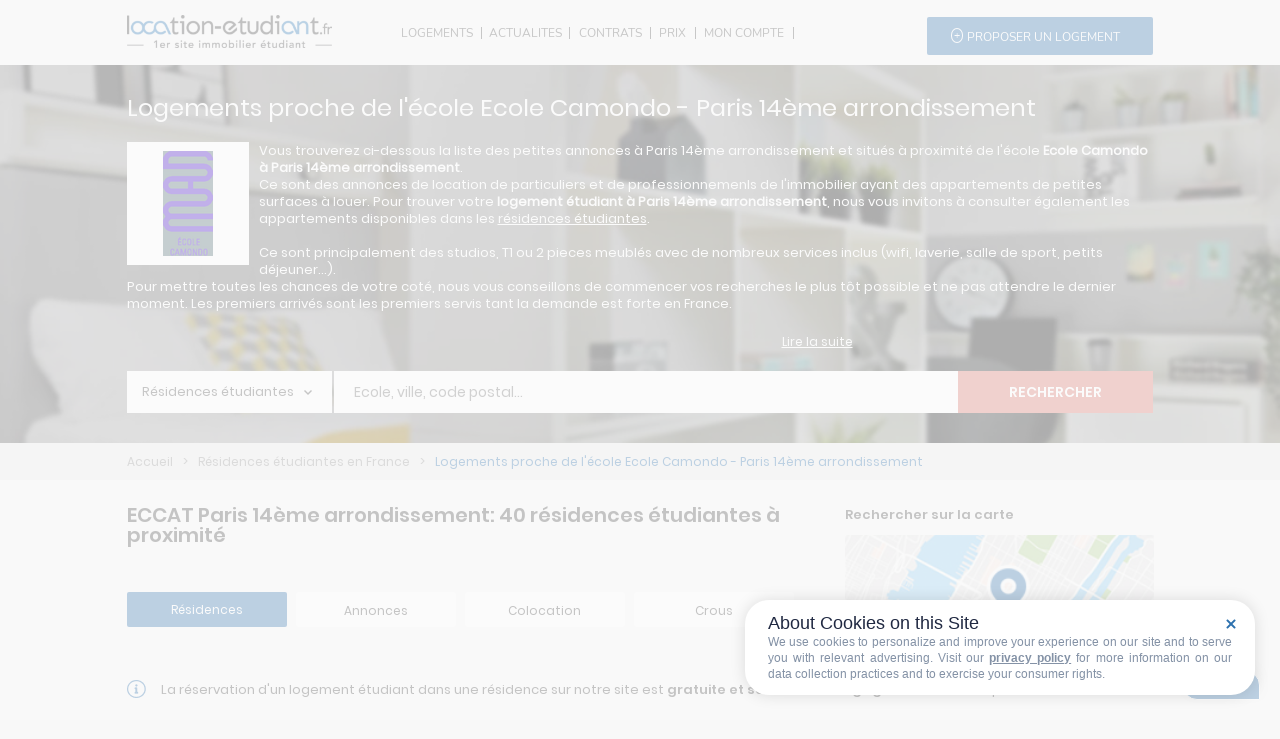

--- FILE ---
content_type: text/html; charset=iso-8859-1
request_url: https://www.location-etudiant.fr/ecoles-universites-residences/Ecole-Camondo-Paris-14eme-arrondissement-14572.html
body_size: 36303
content:
<!DOCTYPE html>
<html>
<head>
  <meta charset="UTF-8">
  <meta name="viewport" content="width=device-width,initial-scale=1" />
  <title>Logement Ecole Camondo Paris 14ème arrondissement - 40 résidences étudiantes proche Ecole Camondo - Location-etudiant.fr</title>
  <meta name="description" content="Logement étudiant proches de Ecole Camondo &agrave; Paris 14ème arrondissement : Trouvez votre logement parmi des centaines d'offres de locations. Infos, photos et candidature dans les résidences étudiantes proche de Ecole Camondo. Location-etudiant.fr">
  <base href="https://www.location-etudiant.fr/">
  <link rel="shortcut icon" type="image/x-icon" href="https://www.location-etudiant.fr/favicon.ico" />
  <meta name="verify-v1" content="m0ND7L1c1zPRxEs9rpkDNXDjpRzAKnIEMWpDAWu2dyc=" />
  <meta name="B-verify" content="61bb713192cb8b3d07d9b0d98fc211ebd61627fc" />
  <meta name="google-site-verification" content="ZJ50NUFC5-augqogNrXcgjakWDLaOsDd0GFbUuQUl-8" />
  <link rel="apple-touch-icon" href="/apple-touch-icon.jpg" />
  
    <link rel="canonical" href="https://www.location-etudiant.fr/residences-etudiantes-paris.html" />        <meta name="twitter:card" content="summary_large_image"><meta property="twitter:domain" content="location-etudiant.fr"><meta property="twitter:url" content="https://www.location-etudiant.fr/ecoles-universites-residences/Ecole-Camondo-Paris-14eme-arrondissement-14572.html"><meta name="twitter:title" content="Logement Ecole Camondo Paris 14ème arrondissement - 40 résidences étudiantes proche Ecole Camondo - Location-etudiant.fr"><meta name="twitter:description" content="Logement étudiant proches de Ecole Camondo &agrave; Paris 14ème arrondissement : Trouvez votre logement parmi des centaines d'offres de locations. Infos, photos et candidature dans les résidences étudiantes proche de Ecole Camondo. Location-etudiant.fr"><meta name="twitter:image" content="https://www.location-etudiant.fr/_assets/header/menu/logo.png">  <meta property="og:url" content="https://www.location-etudiant.fr/ecoles-universites-residences/Ecole-Camondo-Paris-14eme-arrondissement-14572.html"><meta property="og:locale" content="fr_FR" /><meta property="og:title" content="Logement Ecole Camondo Paris 14ème arrondissement - 40 résidences étudiantes proche Ecole Camondo - Location-etudiant.fr"><meta property="og:description" content="Logement étudiant proches de Ecole Camondo &agrave; Paris 14ème arrondissement : Trouvez votre logement parmi des centaines d'offres de locations. Infos, photos et candidature dans les résidences étudiantes proche de Ecole Camondo. Location-etudiant.fr"><meta property="og:image" content="https://www.location-etudiant.fr/_assets/header/menu/logo.png"><meta property="og:type" content="website">  <script type="application/ld+json">{    "@context": "https://schema.org/",    "@type": "CreativeWorkSeries",    "name": "Résidences étudiantes à ",    "aggregateRating": {        "@type": "AggregateRating",        "ratingValue": "4,2",        "bestRating": "5",        "ratingCount": "8350"    }}</script>
  <script type="application/ld+json">
    {
    "@context": "https://schema.org",
    "@type": "Corporation",
    "name": "Location étudiant",
    "alternateName": "Location étudiant - Location de logements pour étudiants",
    "url": "https://www.location-etudiant.fr/",
    "logo": "https://www.location-etudiant.fr/_assets/header/menu/logo.png"
    }
</script>

    <script src="/_js/jquery.js"></script>
  <script src="/_js/jquery-ui.min.js"></script>
  <script src="/_js/jquery.ui.datepicker-fr.js"></script>
  <script>jQuery(document).ready(function() { jQuery.datepicker.setDefaults(jQuery.datepicker.regional['fr']); });</script>
  <script src="/_js/_header.js"></script>
  <script src="/_js/_iziModal.min.js"></script>
    <script src="/_js/_tipped.js"></script>
  <script src="/_js/_formulaireMoteur.js"></script>
    <script type="text/javascript" src="/_js/_listing_residences.js"></script>    <link href="/_css/_header.css" rel="stylesheet" type="text/css" />
  <link href="/_css/_footer.css" rel="stylesheet" type="text/css" />
  <link href="/_css/_iziModal.min.css" rel="stylesheet" type="text/css" />
  <script async>(function(w,d,s,l,i){w[l]=w[l]||[];w[l].push({'gtm.start':
  new Date().getTime(),event:'gtm.js'});var f=d.getElementsByTagName(s)[0],
  j=d.createElement(s),dl=l!='dataLayer'?'&l='+l:'';j.async=true;j.src=
  'https://www.googletagmanager.com/gtm.js?id='+i+dl;f.parentNode.insertBefore(j,f);
  })(window,document,'script','dataLayer','GTM-MZ7NVH7');</script>
    <link href="/_css/_tipped.css" rel="stylesheet" type="text/css" />
  <link href="/_css/_formulaireMoteur.css" rel="stylesheet" type="text/css" />
    <link href="/_css/jquery-ui.min.css" rel="stylesheet" type="text/css" />
  <link href="/_css/jquery-ui.theme.min.css" rel="stylesheet" type="text/css" />
    <link rel="stylesheet" type="text/css" href="/_css/_listing_residences.css" media="screen" />
    <script type="text/javascript" src="https://cache.consentframework.com/js/pa/38683/c/fmjhJ/stub" defer></script>
  <script type="text/javascript" src="https://choices.consentframework.com/js/pa/38683/c/fmjhJ/cmp" defer></script>
</head>
<body style="margin:auto;">
    <div id="modal-account" data-iziModal-group="grupo1" style="display:none;">
        <button data-iziModal-close class="icon-close">x</button>
        <header>
            <a href="" id="signin" class="active">Se connecter</a>
            <a href="">Mot de passe oublié</a>
        </header>
        <section>
          <form class="login-form">
            <input type="email" name="login" id="login" required placeholder="Votre adresse email" />
            <input type="password" name="password" id="password" required autocomplete="off" placeholder="Votre mot de passe" />
            <footer>
                <button data-iziModal-close>Annuler</button>
                <button type="submit" class="submit1" id="login_button">Se connecter</button>
            </footer>
          </form>
        </section>
        <section class="hide">
          <form class="forget-form">
            <input type="email" name="mail_oubli" id="mail_oubli" required placeholder="Votre adresse email" />
            <footer>
                <button data-iziModal-close>Annuler</button>
                <button type="submit" class="submit2" id="oubli_button">Valider</button>
            </footer>
          </form>
        </section>
     </div>
	<div class="row-menu">
		<div class="row-sub-menu">
			<div class="the_logo" itemscope itemtype="http://schema.org/Organization">
            <button  class="open-menu">
				<span></span>
				<span></span>
				<span></span>
            </button>
            <input type="checkbox" id="menu" name="menu" class="menu-checkbox">
              <div class="menu">
                <label class="menu-toggle" for="menu"><span></span></label>
                <ul>
                  <li>
                    <label for="menu-1">LOGEMENTS</label>
                    <input type="checkbox" id="menu-1" name="menu-1" class="menu-checkbox">
                    <div class="menu">
                      <label class="menu-toggle" for="menu-1"><span>Toggle</span></label>
                      <ul>
                        <li>
                          <label for="menu-1-1">R&eacute;sidences &eacute;tudiantes</label>
                          <input type="checkbox" id="menu-1-1" name="menu-1-1" class="menu-checkbox">
                          <div class="menu">
                            <label class="menu-toggle" for="menu-1-1"><span>Toggle</span></label>
                            <ul>
                              <li><a href="/residences-etudiantes-paris.html">Paris</a></li>
                              <li><a href="/residences-etudiantes-lyon.html">Lyon</a></li>
                              <li><a href="/residences-etudiantes-marseille.html">Marseille</a></li>
                              <li><a href="/residences-etudiantes-bordeaux.html">Bordeaux</a></li>
                              <li><a href="/residences-etudiantes-lille.html">Lille</a></li>
                              <li><a href="/residences-etudiantes-grenoble.html">Grenoble</a></li>
                              <li><a href="/residences-etudiantes-toulouse.html">Toulouse</a></li>
                              <li><a href="/residences-etudiantes-montpellier.html">Montpellier</a></li>
                              <li><a href="/residences-etudiantes-nantes.html">Nantes</a></li>
                              <li><a href="/residences-etudiantes-seine-et-marne.html">Seine et Marne</a></li>
                              <li><a href="/residences-etudiantes-nice.html">Nice</a></li>
                              <li><a href="/residences-etudiantes-valence.html">Valence</a></li>
                              <li><a href="/residences-etudiantes-yvelines.html">Yvelines</a></li>
                              <li><a href="/residences-etudiantes-brest.html">Brest</a></li>
                              <li><a href="/residences-etudiantes-rennes.html">Rennes</a></li>
                              <li><a href="/residences-etudiantes-essonne.html">Essonne</a></li>
                              <li><a href="/residences-etudiantes-angers.html">Angers</a></li>
                              <li><a href="#">&nbsp;</a></li>
                              <li><a href="/residences-etudiantes-france.html">Toutes les villes</a></li>
                    		      <li><a href="/logement-etudiant-en-france.html">Les principales villes</a></li>
                    		      <li><a href="carte-residences-etudiantes-en-france.html">Voir la carte</a></li>
                            </ul>
                          </div>
                        </li>
                        <li>
                          <label for="menu-1-2">Particuliers et professionnels</label>
                          <input type="checkbox" id="menu-1-2" name="menu-1-2" class="menu-checkbox">
                          <div class="menu">
                            <label class="menu-toggle" for="menu-1-2"><span>Toggle</span></label>
                            <ul>
                              <li><a href="/logement-etudiant/Paris-75.html">Paris</a></li>
                              <li><a href="/logement-etudiant/Lyon-69123.html">Lyon</a></li>
                              <li><a href="/logement-etudiant/Marseille-13055.html">Marseille</a></li>
                              <li><a href="/logement-etudiant/Bordeaux-33063.html">Bordeaux</a></li>
                              <li><a href="/logement-etudiant/Lille-59350.html">Lille</a></li>
                              <li><a href="/logement-etudiant/Toulouse-31555.html">Toulouse</a></li><li><a href="/logement-etudiant/Nice-6088.html">Nice</a></li><li><a href="/logement-etudiant/Nantes-44109.html">Nantes</a></li><li><a href="/logement-etudiant/Grenoble-38185.html">Grenoble</a></li><li><a href="/logement-etudiant/Bordeaux-33063.html">Bordeaux</a></li><li><a href="/logement-etudiant/Rouen-76540.html">Rouen</a></li><li><a href="/logement-etudiant/Clermont-Ferrand-63113.html">Clermont Ferrand</a></li><li><a href="/logement-etudiant/Montpellier-34172.html">Montpellier</a></li><li><a href="/logement-etudiant/Nancy-54395.html">Nancy</a></li><li><a href="/logement-etudiant/Limoges-87085.html">Limoges</a></li><li><a href="/logement-etudiant/Reims-51454.html">Reims</a></li><li><a href="/logement-etudiant/Dijon-21231.html">Dijon</a></li><li><a href="/logement-etudiant/Tours-37261.html">Tours</a></li><li><a href="/logement-etudiant/Lille-59350.html">Lille</a></li><li><a href="/logement-etudiant/Nimes-30189.html">Nîmes</a></li>                              <li><a href="#">&nbsp;</a></li>
                              <li><a href="/logement-etudiant/france.html">Toutes les villes</a></li>
                            </ul>
                          </div>
                        </li>
                        <li>
                          <label for="menu-1-3">Colocations</label>
                          <input type="checkbox" id="menu-1-3" name="menu-1-3" class="menu-checkbox">
                          <div class="menu">
                            <label class="menu-toggle" for="menu-1-3"><span>Toggle</span></label>
                            <ul>
                                <li><a href="/resultat-colocation-nantes-44200.html">Nantes</a></li><li><a href="/resultat-colocation-lille-59800.html">Lille</a></li><li><a href="/resultat-colocation-rennes-35000.html">Rennes</a></li><li><a href="/resultat-colocation-nice-06100.html">Nice</a></li><li><a href="/resultat-colocation-reims-51100.html">Reims</a></li><li><a href="/resultat-colocation-toulouse-31500.html">Toulouse</a></li><li><a href="/resultat-colocation-bordeaux-33300.html">Bordeaux</a></li><li><a href="/resultat-colocation-cergy-95000.html">Cergy</a></li><li><a href="/resultat-colocation-grenoble-38000.html">Grenoble</a></li><li><a href="/resultat-colocation-rouen-76100.html">Rouen</a></li><li><a href="/resultat-colocation-troyes-10000.html">Troyes</a></li><li><a href="/resultat-colocation-angers-49000.html">Angers</a></li><li><a href="/resultat-colocation-strasbourg-67000.html">Strasbourg</a></li><li><a href="/resultat-colocation-montpellier-34080.html">Montpellier</a></li><li><a href="/resultat-colocation-nancy-54100.html">Nancy</a></li><li><a href="/resultat-colocation-roubaix-59100.html">Roubaix</a></li><li><a href="/resultat-colocation-toulon-83200.html">Toulon</a></li><li><a href="/resultat-colocation-antibes-06160.html">Antibes</a></li><li><a href="/resultat-colocation-la-rochelle-17000.html">La rochelle</a></li><li><a href="/resultat-colocation-dijon-21000.html">Dijon</a></li>                                <li><a href="#">&nbsp;</a></li>
                                <li><a href="/resultat-colocation-france.html">Toutes les villes</a></li>
                            </ul>
                          </div>
                        </li>
                        <li>
                          <label for="menu-1-5">Cit&eacute;s universitaires</label>
                          <input type="checkbox" id="menu-1-5" name="menu-1-5" class="menu-checkbox">
                          <div class="menu">
                            <label class="menu-toggle" for="menu-1-5"><span>Toggle</span></label>
                            <ul>
                              <li><a href="/resultat-crous-paris-75000.html">Paris</a></li>
                              <li><a href="/resultat-crous-lyon-69000.html">Lyon</a></li>
                              <li><a href="/resultat-crous-marseille-13000.html">Marseille</a></li>
                              <li><a href="/resultat-crous-bordeaux-33300.html">Bordeaux</a></li>
                              <li><a href="/resultat-crous-angers-49000.html">Angers</a></li>
                              <li><a href="/resultat-crous-clermont-ferrand-63000.html">Clermont-Ferrand</a></li>
                              <li><a href="/resultat-crous-strasbourg-67000.html">Strasbourg</a></li>
                              <li><a href="/resultat-crous-besancon-25000.html">Besan&ccedil;on</a></li>
                              <li><a href="/resultat-crous-nancy-54000.html">Nancy</a></li>
                              <li><a href="/resultat-crous-versailles-78000.html">Versailles</a></li>
                              <li><a href="/resultat-crous-rennes-35000.html">Rennes</a></li>
                              <li><a href="/resultat-crous-nantes-44200.html">Nantes</a></li>
                              <li><a href="/resultat-crous-poitiers-86000.html">Poitiers</a></li>
                              <li><a href="/resultat-crous-montpellier-34080.html">Montpellier</a></li>
                              <li><a href="/resultat-crous-nice-06100.html">Nice</a></li>
                              <li><a href="/resultat-crous-grenoble-38000.html">Grenoble</a></li>
                              <li><a href="/resultat-crous-dijon-21000.html">Dijon</a></li>
                              <li><a href="/resultat-crous-creteil-94000.html">Cr&eacute;teil</a></li>
                              <li><a href="/resultat-crous-amiens-80090.html">Amiens</a></li>
                              <li><a href="#">&nbsp;</a></li>
                              <li><a href="/resultat-crous-france.html">Toutes les villes</a></li>
                            </ul>
                          </div>
                        </li>
                      </ul>
                    </div>
                  </li>
                  <li>
                    <label for="menu-2">ACTUALITES</label>
                    <input type="checkbox" id="menu-2" name="menu-2" class="menu-checkbox">
                    <div class="menu">
                      <label class="menu-toggle" for="menu-2"><span>Toggle</span></label>
                      <ul>
                        <li>
                          <label for="menu-2-1">LES DERNIERS ARTICLES</label>
                          <input type="checkbox" id="menu-2-1" name="menu-2-1" class="menu-checkbox">
                          <div class="menu">
                            <label class="menu-toggle" for="menu-2-1"><span>Toggle</span></label>
                            <ul>
                              <li><a href="/actualites/Parcours-difficile-des-etudiants-begues-dans-l-enseignement-superieur-temoignages-et-defis-1332.php">Parcours difficile des étudiants bègues dans l'enseignement supérieur : témoignages et défis</a></li><li><a href="/actualites/Universite-de-La-Rochelle-adoption-des-conges-menstruels-pour-le-bien-etre-des-etudiantes-1333.php">Université de La Rochelle : adoption des congés menstruels pour le bien-être des étudiantes</a></li><li><a href="/actualites/Trois-raisons-d-abandonner-les-bonnes-resolutions-en-tant-qu-etudiant-Conseils-pratiques-pour-2023-1334.php">Trois raisons d'abandonner les bonnes résolutions en tant qu'étudiant - Conseils pratiques pour 2023</a></li><li><a href="/actualites/Parcours-difficile-des-etudiants-begues-dans-l-enseignement-superieur-temoignages-et-defis-1335.php">Parcours difficile des étudiants bègues dans l'enseignement supérieur : témoignages et défis</a></li><li><a href="/actualites/Devenir-mature-grace-a-Erasmus-l-experience-transformative-des-etudiants-a-l-etranger-1336.php">Devenir mature grâce à Erasmus : l'expérience transformative des étudiants à l'étranger</a></li><li><a href="/actualites/Etudier-en-Erasmus-classement-des-meilleures-destinations-pour-les-etudiants-1337.php">Étudier en Erasmus : classement des meilleures destinations pour les étudiants</a></li><li><a href="/actualites/Sciences-Po-enseignements-inscriptions-et-debouches-Guide-complet-2023-1338.php">Sciences Po : enseignements, inscriptions et débouchés - Guide complet 2023</a></li><li><a href="/actualites/Etudes-de-sante-a-l-etranger-pourquoi-choisir-l-Allemagne-ou-le-Portugal--1339.php">Études de santé à l'étranger : pourquoi choisir l'Allemagne ou le Portugal ?</a></li><li><a href="/actualites/Motif-de-refus-surprenant-premieres-reponses-pour-Mon-Master-devoilees-1340.php">Motif de refus surprenant : premières réponses pour Mon Master dévoilées</a></li><li><a href="/actualites/Optimiser-son-CV-pour-passer-le-filtre-IA-des-recruteurs-conseils-et-astuces-1341.php">Optimiser son CV pour passer le filtre IA des recruteurs : conseils et astuces</a></li><li><a href="/actualites/Indemnite-de-stage-augmentation-du-montant-minimal-des-janvier-2024-1342.php">Indemnité de stage : augmentation du montant minimal dès janvier 2024</a></li><li><a href="/actualites/Etudiants-en-travail-social-le-defi-des-stages-et-la-validation-de-l-annee-academique-1343.php">Étudiants en travail social : le défi des stages et la validation de l'année académique</a></li><li><a href="/actualites/Etudiants-d-Assas-partiels-en-doudoune-a-cause-du-froid-dans-l-amphi-1344.php">Étudiants d'Assas : partiels en doudoune à cause du froid dans l'amphi</a></li><li><a href="/actualites/Dates-des-epreuves-du-BTS-2026-en-mai-calendrier-complet-et-conseils-1345.php">Dates des épreuves du BTS 2026 en mai : calendrier complet et conseils</a></li><li><a href="/actualites/Resultats-du-bac-francais-2025-decouvrez-les-notes-pour-Paris-Creteil-et-Versailles-1346.php">Résultats du bac français 2025 : découvrez les notes pour Paris, Créteil et Versailles</a></li>                              <li><a href="#">&nbsp;</a></li>
                              <li><a href="/actualites.php">Tous les articles</a></li>
                            </ul>
                          </div>
                        </li>
                        <li>
                          <label for="menu-2-2">LES ARTICLES PAR CATEGORIES</label>
                          <input type="checkbox" id="menu-2-2" name="menu-2-2" class="menu-checkbox">
                          <div class="menu">
                            <label class="menu-toggle" for="menu-2-2"><span>Toggle</span></label>
                            <ul>
                              <li><a href="/actualites/categorie/Aides-au-logement-6.php">Aides au logement</a></li><li><a href="/actualites/categorie/Auberges-de-jeunesse-en-Europe-28.php">Auberges de jeunesse en Europe</a></li><li><a href="/actualites/categorie/Auberges-de-jeunesse-en-France-27.php">Auberges de jeunesse en France</a></li><li><a href="/actualites/categorie/Bons-plans-15.php">Bons plans</a></li><li><a href="/actualites/categorie/Brand-content-31.php">Brand content</a></li><li><a href="/actualites/categorie/Chambres-chez-l-habitant-13.php">Chambres chez l'habitant</a></li><li><a href="/actualites/categorie/Colocation-7.php">Colocation</a></li><li><a href="/actualites/categorie/Conseils-17.php">Conseils</a></li><li><a href="/actualites/categorie/CROUS-Cites-universitaires-9.php">CROUS / Cités universitaires</a></li><li><a href="/actualites/categorie/DSE-Dossier-Social-Etudiant-21.php">DSE : Dossier Social Etudiant</a></li><li><a href="/actualites/categorie/Guide-location-locataires-30.php">Guide location locataires</a></li><li><a href="/actualites/categorie/Guide-location-proprietaires-29.php">Guide location propriétaires</a></li><li><a href="/actualites/categorie/Legislation-12.php">Législation</a></li><li><a href="/actualites/categorie/Les-bourses-etudiantes-16.php">Les bourses étudiantes</a></li><li><a href="/actualites/categorie/Les-differents-types-de-location-24.php">Les différents types de location</a></li><li><a href="/actualites/categorie/Les-meilleures-villes-etudiantes-23.php">Les meilleures villes étudiantes</a></li><li><a href="/actualites/categorie/Location-courts-sejours-22.php">Location courts séjours</a></li><li><a href="/actualites/categorie/Logement-etudiant-14.php">Logement étudiant</a></li><li><a href="/actualites/categorie/News-18.php">News</a></li><li><a href="/actualites/categorie/Prix-des-loyers-11.php">Prix des loyers</a></li><li><a href="/actualites/categorie/Residences-etudiantes-8.php">Résidences étudiantes</a></li><li><a href="/actualites/categorie/Se-loger-a-l-etranger-25.php">Se loger à l'étranger</a></li><li><a href="/actualites/categorie/Vie-etudiante-10.php">Vie étudiante</a></li>                            </ul>
                          </div>
                        </li>
                      </ul>
                    </div>
                  </li>
                  <li>
                    <label for="menu-3">CONTRATS</label>
                    <input type="checkbox" id="menu-3" name="menu-3" class="menu-checkbox">
                    <div class="menu">
                      <label class="menu-toggle" for="menu-3"><span>Toggle</span></label>
                      <ul>
                        <li><a href="#">LES AIDES</a></li>
                        <li><a href="/bail_location_etudiant.php">Guide de la location pour l'&eacute;tudiant</a></li>
                        <li><a href="/actualites/categorie/Aides-au-logement-6.php">Guide des aides au logement</a></li>
                        <li><a href="/pret_evolutif_societe_generale.php">Financer son logement et son installation</a></li>
                        <li><a href="/actualites/categorie/Aides-au-logement-6.php">Les diff&eacute;rentes aides au logement</a></li>
                        <li><a href="/bail_meuble_vide.php">Guides pour la location pour le propri&eacute;taire</a></li>
                        <li><a href="/calcul-montant-aide-logement.html">Estimer mon APL</a></li>
                        <li><a href="#">&nbsp;</a></li>
                        <li><a href="/documents_en_telechargement.php">NOS CONTRATS</a></li>
                        <li><a href="/documents_en_telechargement.php">Contrats &agrave; t&eacute;l&eacute;charger</a></li>
                      </ul>
                    </div>
                  </li>
                  <li>
                    <label for="menu-4">PRIX</label>
                    <input type="checkbox" id="menu-4" name="menu-4" class="menu-checkbox">
                    <div class="menu">
                      <label class="menu-toggle" for="menu-4"><span>Toggle</span></label>
                      <ul>
                        <li><a href="/barometre_loyers_2018.php">Barom&egrave;tre 2018-2019</a></li>
                        <li><a href="/indice_reference_loyers.php">Consulter l'indice de r&eacute;f&eacute;rence des loyers</a></li>
                        <li><a href="/barometre_loyers_temps_reel.html">Les prix en temps r&eacute;el</a></li>
                      </ul>
                    </div>
                  </li>
                  <li>
                                        <a href="/depot_annonce.html">PROPOSER UN LOGEMENT</a>
                                      </li>
                </ul>
            </div>
                <a href="https://www.location-etudiant.fr" itemprop="url"><img class="logo-menu" src="/_assets/header/menu/logo.png" alt="Votre logement &eacute;tudiant partout en France avec location-etudiant.fr" itemprop="logo" /></a>
			</div>
			<div></div>

			<div class="menu_list">
				<div class="span_logement" id="menu1"><a href="javascript:void(0);">LOGEMENTS</a>
                <div class="arrow_box">
              	<p class="logo">Type de logement</p>
              	<div class="row-opened-menu">
              		<div class="col1">
              			<ul>
              				<li><a href="javascript:void(0);" id="linkRes" onmouseover="showRes();">R&eacute;sidences &eacute;tudiantes</a></li>
              				<li><a href="javascript:void(0);" id="linkPA" onmouseover="showPA();">Particuliers et professionnels</a></li>
              				<li><a href="javascript:void(0);" id="linkColocation" onmouseover="showColocation();">Colocations</a></li>
              				<li><a href="javascript:void(0);" id="linkCROUS" onmouseover="showCROUS();">Cit&eacute;s universitaires</a></li>
              			</ul>
              		</div>
              		<div class="col2" id="resCol2">
              		<ul>
              		  <li><a href="/residences-etudiantes-paris.html">Paris</a></li>
                      <li><a href="/residences-etudiantes-lyon.html">Lyon</a></li>
                      <li><a href="/residences-etudiantes-marseille.html">Marseille</a></li>
                      <li><a href="/residences-etudiantes-bordeaux.html">Bordeaux</a></li>
                      <li><a href="/residences-etudiantes-lille.html">Lille</a></li>
                      <li><a href="/residences-etudiantes-grenoble.html">Grenoble</a></li>
                      <li><a href="/residences-etudiantes-toulouse.html">Toulouse</a></li>
                      <li><a href="/residences-etudiantes-montpellier.html">Montpellier</a></li>
                      <li><a href="/residences-etudiantes-nantes.html">Nantes</a></li>
                      <li><a href="/residences-etudiantes-seine-et-marne.html">Seine et Marne</a></li>
                      <li><a href="/residences-etudiantes-nice.html">Nice</a></li>
                      <li><a href="/residences-etudiantes-valence.html">Valence</a></li>
                      <li><a href="/residences-etudiantes-yvelines.html">Yvelines</a></li>
                      <li><a href="/residences-etudiantes-brest.html">Brest</a></li>
                      <li><a href="/residences-etudiantes-rennes.html">Rennes</a></li>
                      <li><a href="/residences-etudiantes-essonne.html">Essonne</a></li>
                      <li><a href="/residences-etudiantes-angers.html">Angers</a></li>
              			</ul>
              		</div>
              		<div class="col3" id="resCol3">
              			<li><a href="/residences-etudiantes-france.html">Toutes les villes</a></li>
              			<li><a href="/logement-etudiant-en-france.html">Les principales villes</a></li>
              			<li><a href="/carte-residences-etudiantes-en-france.html">Voir la carte</a></li>
              		</div>
                  <div class="col2" id="paCol2">
              		<ul>
              		  <li><a href="/logement-etudiant/Paris-75.html">Paris</a></li>
                      <li><a href="/logement-etudiant/Lyon-69123.html">Lyon</a></li>
                      <li><a href="/logement-etudiant/Marseille-13055.html">Marseille</a></li>
                      <li><a href="/logement-etudiant/Bordeaux-33063.html">Bordeaux</a></li>
                      <li><a href="/logement-etudiant/Lille-59350.html">Lille</a></li>
                      <li><a href="/logement-etudiant/Toulouse-31555.html">Toulouse</a></li><li><a href="/logement-etudiant/Nice-6088.html">Nice</a></li><li><a href="/logement-etudiant/Nantes-44109.html">Nantes</a></li><li><a href="/logement-etudiant/Grenoble-38185.html">Grenoble</a></li><li><a href="/logement-etudiant/Bordeaux-33063.html">Bordeaux</a></li><li><a href="/logement-etudiant/Rouen-76540.html">Rouen</a></li><li><a href="/logement-etudiant/Clermont-Ferrand-63113.html">Clermont Ferrand</a></li><li><a href="/logement-etudiant/Montpellier-34172.html">Montpellier</a></li><li><a href="/logement-etudiant/Nancy-54395.html">Nancy</a></li><li><a href="/logement-etudiant/Limoges-87085.html">Limoges</a></li><li><a href="/logement-etudiant/Reims-51454.html">Reims</a></li><li><a href="/logement-etudiant/Dijon-21231.html">Dijon</a></li><li><a href="/logement-etudiant/Tours-37261.html">Tours</a></li><li><a href="/logement-etudiant/Lille-59350.html">Lille</a></li><li><a href="/logement-etudiant/Nimes-30189.html">Nîmes</a></li>              			</ul>
              		</div>
              		<div class="col3" id="paCol3">
              			<li><a href="/logement-etudiant/france.html">Toutes les villes</a></li>
              		</div>
                    <div class="col2" id="colocCol2">
              		  <ul>
                      <li><a href="/resultat-colocation-nantes-44200.html">Nantes</a></li><li><a href="/resultat-colocation-lille-59800.html">Lille</a></li><li><a href="/resultat-colocation-rennes-35000.html">Rennes</a></li><li><a href="/resultat-colocation-nice-06100.html">Nice</a></li><li><a href="/resultat-colocation-reims-51100.html">Reims</a></li><li><a href="/resultat-colocation-toulouse-31500.html">Toulouse</a></li><li><a href="/resultat-colocation-bordeaux-33300.html">Bordeaux</a></li><li><a href="/resultat-colocation-cergy-95000.html">Cergy</a></li><li><a href="/resultat-colocation-grenoble-38000.html">Grenoble</a></li><li><a href="/resultat-colocation-rouen-76100.html">Rouen</a></li><li><a href="/resultat-colocation-troyes-10000.html">Troyes</a></li><li><a href="/resultat-colocation-angers-49000.html">Angers</a></li><li><a href="/resultat-colocation-strasbourg-67000.html">Strasbourg</a></li><li><a href="/resultat-colocation-montpellier-34080.html">Montpellier</a></li><li><a href="/resultat-colocation-nancy-54100.html">Nancy</a></li><li><a href="/resultat-colocation-roubaix-59100.html">Roubaix</a></li><li><a href="/resultat-colocation-toulon-83200.html">Toulon</a></li><li><a href="/resultat-colocation-antibes-06160.html">Antibes</a></li><li><a href="/resultat-colocation-la-rochelle-17000.html">La rochelle</a></li><li><a href="/resultat-colocation-dijon-21000.html">Dijon</a></li>              		  </ul>
              		</div>
                  <div class="col3" id="colocCol3">
              			<li><a href="/resultat-colocation-france.html">Toutes les villes</a></li>
              		</div>
                  <div class="col2" id="crousCol2">
              			<ul>
              		  <li><a href="/resultat-crous-paris-75000.html">Paris</a></li>
                      <li><a href="/resultat-crous-lyon-69000.html">Lyon</a></li>
                      <li><a href="/resultat-crous-marseille-13000.html">Marseille</a></li>
                      <li><a href="/resultat-crous-bordeaux-33300.html">Bordeaux</a></li>
                      <li><a href="/resultat-crous-angers-49000.html">Angers</a></li>
                      <li><a href="/resultat-crous-clermont-ferrand-63000.html">Clermont-Ferrand</a></li>
                      <li><a href="/resultat-crous-strasbourg-67000.html">Strasbourg</a></li>
                      <li><a href="/resultat-crous-besancon-25000.html">Besan&ccedil;on</a></li>
                      <li><a href="/resultat-crous-nancy-54000.html">Nancy</a></li>
                      <li><a href="/resultat-crous-versailles-78000.html">Versailles</a></li>
                      <li><a href="/resultat-crous-rennes-35000.html">Rennes</a></li>
                      <li><a href="/resultat-crous-nantes-44200.html">Nantes</a></li>
                      <li><a href="/resultat-crous-poitiers-86000.html">Poitiers</a></li>
                      <li><a href="/resultat-crous-montpellier-34080.html">Montpellier</a></li>
                      <li><a href="/resultat-crous-nice-06100.html">Nice</a></li>
                      <li><a href="/resultat-crous-grenoble-38000.html">Grenoble</a></li>
                      <li><a href="/resultat-crous-dijon-21000.html">Dijon</a></li>
                      <li><a href="/resultat-crous-creteil-94000.html">Cr&eacute;teil</a></li>
                      <li><a href="/resultat-crous-amiens-80090.html">Amiens</a></li>
              			</ul>
              		</div>
                  <div class="col3" id="crousCol3">
              			<li><a href="/resultat-crous-france.html">Toutes les villes</a></li>
              		</div>
              	</div>
              </div>
                </div>
				<div id="menu2"><a href="javascript:void(0);">ACTUALITES</a>
                <div class="arrow_box_actualites">
                	<div class="row-opened-menu">
                    <p class="logo">Les derniers articles</p>
                		<div class="col1">
                		<ul>
                        <li><a href="/actualites/Parcours-difficile-des-etudiants-begues-dans-l-enseignement-superieur-temoignages-et-defis-1332.php">Parcours difficile des étudiants bègues dans l'enseignement supérieur : témoignages et défis</a></li><li><a href="/actualites/Universite-de-La-Rochelle-adoption-des-conges-menstruels-pour-le-bien-etre-des-etudiantes-1333.php">Université de La Rochelle : adoption des congés menstruels pour le bien-être des étudiantes</a></li><li><a href="/actualites/Trois-raisons-d-abandonner-les-bonnes-resolutions-en-tant-qu-etudiant-Conseils-pratiques-pour-2023-1334.php">Trois raisons d'abandonner les bonnes résolutions en tant qu'étudiant - Conseils pratiques pour 2023</a></li><li><a href="/actualites/Parcours-difficile-des-etudiants-begues-dans-l-enseignement-superieur-temoignages-et-defis-1335.php">Parcours difficile des étudiants bègues dans l'enseignement supérieur : témoignages et défis</a></li><li><a href="/actualites/Devenir-mature-grace-a-Erasmus-l-experience-transformative-des-etudiants-a-l-etranger-1336.php">Devenir mature grâce à Erasmus : l'expérience transformative des étudiants à l'étranger</a></li><li><a href="/actualites/Etudier-en-Erasmus-classement-des-meilleures-destinations-pour-les-etudiants-1337.php">Étudier en Erasmus : classement des meilleures destinations pour les étudiants</a></li><li><a href="/actualites/Sciences-Po-enseignements-inscriptions-et-debouches-Guide-complet-2023-1338.php">Sciences Po : enseignements, inscriptions et débouchés - Guide complet 2023</a></li><li><a href="/actualites/Etudes-de-sante-a-l-etranger-pourquoi-choisir-l-Allemagne-ou-le-Portugal--1339.php">Études de santé à l'étranger : pourquoi choisir l'Allemagne ou le Portugal ?</a></li><li><a href="/actualites/Motif-de-refus-surprenant-premieres-reponses-pour-Mon-Master-devoilees-1340.php">Motif de refus surprenant : premières réponses pour Mon Master dévoilées</a></li><li><a href="/actualites/Optimiser-son-CV-pour-passer-le-filtre-IA-des-recruteurs-conseils-et-astuces-1341.php">Optimiser son CV pour passer le filtre IA des recruteurs : conseils et astuces</a></li><li><a href="/actualites/Indemnite-de-stage-augmentation-du-montant-minimal-des-janvier-2024-1342.php">Indemnité de stage : augmentation du montant minimal dès janvier 2024</a></li><li><a href="/actualites/Etudiants-en-travail-social-le-defi-des-stages-et-la-validation-de-l-annee-academique-1343.php">Étudiants en travail social : le défi des stages et la validation de l'année académique</a></li><li><a href="/actualites/Etudiants-d-Assas-partiels-en-doudoune-a-cause-du-froid-dans-l-amphi-1344.php">Étudiants d'Assas : partiels en doudoune à cause du froid dans l'amphi</a></li><li><a href="/actualites/Dates-des-epreuves-du-BTS-2026-en-mai-calendrier-complet-et-conseils-1345.php">Dates des épreuves du BTS 2026 en mai : calendrier complet et conseils</a></li><li><a href="/actualites/Resultats-du-bac-francais-2025-decouvrez-les-notes-pour-Paris-Creteil-et-Versailles-1346.php">Résultats du bac français 2025 : découvrez les notes pour Paris, Créteil et Versailles</a></li>                        <li><a href="/actualites.php">Tous les articles</a></li>
                		</ul>
                		</div>
                	</div>
                  <div class="row-opened-menu">
                    <p class="logo">Les articles par cat&eacute;gorie</p>
                		<div class="col1">
                			<ul>
                			  <li><a href="/actualites/categorie/Aides-au-logement-6.php">Aides au logement</a></li><li><a href="/actualites/categorie/Auberges-de-jeunesse-en-Europe-28.php">Auberges de jeunesse en Europe</a></li><li><a href="/actualites/categorie/Auberges-de-jeunesse-en-France-27.php">Auberges de jeunesse en France</a></li><li><a href="/actualites/categorie/Bons-plans-15.php">Bons plans</a></li><li><a href="/actualites/categorie/Brand-content-31.php">Brand content</a></li><li><a href="/actualites/categorie/Chambres-chez-l-habitant-13.php">Chambres chez l'habitant</a></li><li><a href="/actualites/categorie/Colocation-7.php">Colocation</a></li><li><a href="/actualites/categorie/Conseils-17.php">Conseils</a></li><li><a href="/actualites/categorie/CROUS-Cites-universitaires-9.php">CROUS / Cités universitaires</a></li><li><a href="/actualites/categorie/DSE-Dossier-Social-Etudiant-21.php">DSE : Dossier Social Etudiant</a></li><li><a href="/actualites/categorie/Guide-location-locataires-30.php">Guide location locataires</a></li><li><a href="/actualites/categorie/Guide-location-proprietaires-29.php">Guide location propriétaires</a></li><li><a href="/actualites/categorie/Legislation-12.php">Législation</a></li><li><a href="/actualites/categorie/Les-bourses-etudiantes-16.php">Les bourses étudiantes</a></li><li><a href="/actualites/categorie/Les-differents-types-de-location-24.php">Les différents types de location</a></li><li><a href="/actualites/categorie/Les-meilleures-villes-etudiantes-23.php">Les meilleures villes étudiantes</a></li><li><a href="/actualites/categorie/Location-courts-sejours-22.php">Location courts séjours</a></li><li><a href="/actualites/categorie/Logement-etudiant-14.php">Logement étudiant</a></li><li><a href="/actualites/categorie/News-18.php">News</a></li><li><a href="/actualites/categorie/Prix-des-loyers-11.php">Prix des loyers</a></li><li><a href="/actualites/categorie/Residences-etudiantes-8.php">Résidences étudiantes</a></li><li><a href="/actualites/categorie/Se-loger-a-l-etranger-25.php">Se loger à l'étranger</a></li><li><a href="/actualites/categorie/Vie-etudiante-10.php">Vie étudiante</a></li>                			</ul>
                		</div>
                	</div>
                </div>
                </div>
				<div id="menu3"><a href="javascript:void(0);">CONTRATS</a>
                <div class="arrow_box_contrats">
                	<div class="row-opened-menu">
                    <p class="logo">Les aides</p>
                		<div class="col1">
                			<ul>
                        <li><a href="/bail_location_etudiant.php">Guide de la location pour l'&eacute;tudiant</a></li>
                        <li><a href="/actualites/categorie/Aides-au-logement-6.php">Guide des aides au logement</a></li>
                        <li><a href="/pret_evolutif_societe_generale.php">Financer son logement et son installation</a></li>
                        <li><a href="/actualites/categorie/Aides-au-logement-6.php">Les diff&eacute;rentes aides au logement</a></li>
                        <li><a href="/bail_meuble_vide.php">Guides pour la location pour le propri&eacute;taire</a></li>
                        <li><a href="/calcul-montant-aide-logement.html">Estimer mon APL</a></li>
                			</ul>
                		</div>
                	</div>
                  <div class="row-opened-menu">
                    <p class="logo">Nos contrats</p>
                		<div class="col1">
                			<ul>
                				<li><a href="/documents_en_telechargement.php">Contrats &agrave; t&eacute;l&eacute;charger</a></li>
                			</ul>
                		</div>
                	</div>
                </div>
                </div>
				<div id="menu4"><a href="javascript:void(0);">PRIX</a>
                <div class="arrow_box_prix">
                	<div class="row-opened-menu">
                    <p class="logo">Le baromètre</p>
                		<div class="col1">
                			<ul>
                				<li><a href="/barometre_loyers_2018.php">Barom&egrave;tre 2018-2019</a></li>
                			</ul>
                		</div>
                	</div>
                  <div class="row-opened-menu">
                    <p class="logo">L'indice des loyers</p>
                		<div class="col1">
                			<ul>
                				<li><a href="/indice_reference_loyers.php">Consulter l'indice de r&eacute;f&eacute;rence des loyers</a></li>
                			</ul>
                		</div>
                	</div>
                  <div class="row-opened-menu">
                    <p class="logo">L'argus des prix</p>
                		<div class="col1">
                      <ul>
                			  <li><a href="/barometre_loyers_temps_reel.html">Les prix en temps r&eacute;el</a></li>
                      </ul>
                		</div>
                	</div>
                </div>
                </div>
                                <div><a href="#" data-izimodal-open="#modal-account">MON COMPTE</a></div>
                				<div></div>
				<div>
                </div>
				        <div>
                </div>
				<div>
                    <div>
                                                <span>+</span>
                        <a href="/depot_annonce.html">PROPOSER UN LOGEMENT</a>
                                            </div>
                </div>
				        <button>
                                <a href="#" data-izimodal-open="#modal-account"><img src="/_assets/header/menu/vector.png" alt="mon compte" /></a>
                                </button>
			</div>

		</div>

	</div>	<section class="div-header-opaque-sur lazy">
		<div class="div-header-opaque">
			<div class="div-header-opaque-sub">
				<div class="div-header-opaque-sub__title">
					<span><h1>Logements proche de l'école Ecole Camondo - Paris 14ème arrondissement</h1></span>
				</div>
				<div class="div-header-opaque-sub__1">
					<div class="div-header-opaque-sub__1__p" style='width:100%;'>
						<br><img src='/_assets/ecoles/0754032A.png' alt='Ecole Camondo' />Vous trouverez ci-dessous la liste des petites annonces &agrave; Paris 14ème arrondissement et situés &agrave; proximité de l'école <strong><a href='/liste-ecoles-Ecole-Camondo-14572.html'>Ecole Camondo &agrave; Paris 14ème arrondissement</strong>.<br> Ce sont des annonces de location de particuliers et de professionnemenls de l'immobilier ayant des appartements de petites surfaces &agrave; louer.</a> Pour trouver votre <strong>logement &eacute;tudiant &agrave; Paris 14ème arrondissement</strong>, nous vous invitons &agrave; consulter également les appartements disponibles dans les <U>r&eacute;sidences &eacute;tudiantes</U>.<br><br> Ce sont principalement des studios, T1 ou 2 pieces meubl&eacute;s avec de nombreux services inclus (wifi, laverie, salle de sport, petits déjeuner...). <br>Pour mettre toutes les chances de votre coté, nous vous conseillons de commencer vos recherches le plus tôt possible et ne pas attendre le dernier moment. Les premiers arrivés sont les premiers servis tant la demande est forte en France.<br><br> Certaines r&eacute;sidences proposent de réserver votre logement en ligne en déposant votre...					</div>
                    <a href='javascript:void(0);' onclick="$('html, body').animate({scrollTop: $('.div-infos-ville-footer').offset().top}, 1000);" class='showmore'>Lire la suite</a>                </div>

				<div class="sub-row-recherche">

					<div class="sub-sub-row-recherche">
						<div class="div_form">
							<form action="">
                                <input type="hidden" name="actionHome" id="actionHome" value="" />
                                <input type="hidden" name="actionIdHome" id="actionIdHome" value="" />
                                <input type="hidden" name="actionValHome" id="actionValHome" value="" />
								<select id="selType">
                        		  <option value="res">R&eacute;sidences &eacute;tudiantes</option>
                                  <option value="pa">Petites annonces</option>
                                  <option value="colocation">Colocation</option>
                                  <option value="crous">Cités universitaires</option>
                        		  </select>
								<input name="champRechercheHome" id="champRechercheHome" type="text" class="widthRes" placeholder="Ecole, ville, code postal..." />
                <button name="btnBoutonRechercher" id="btnBoutonRechercher" type="button"><span>RECHERCHER</span></button>
							</form>
						</div>
					</div>

				</div>


			</div>
		</div>
	</section>
<div class="div-pagi">
	<div class="div-pagi__nav" itemscope itemtype="http://schema.org/BreadcrumbList">
		<span class="div-pagi__nav__child" itemprop="itemListElement" itemscope  itemtype="http://schema.org/ListItem">
			<a itemtype="http://schema.org/Thing" itemprop="item" href="/"><span itemprop="name">Accueil</span></a><meta itemprop="position" content="1" />
		</span>
        <span class="div-pagi__nav__child div-pagi__nav__child--margin">&gt;</span>
		<span class="div-pagi__nav__child" itemprop="itemListElement" itemscope  itemtype="http://schema.org/ListItem">
      <a itemtype="http://schema.org/Thing" itemprop="item" href="/residences-etudiantes-france.html"><span itemprop="name">Résidences étudiantes en France</span></a><meta itemprop="position" content="2" />
		</span>
    		<span class="div-pagi__nav__child div-pagi__nav__child--margin">&gt;</span>
		<span class="div-pagi__nav__child" itemprop="itemListElement" itemscope  itemtype="http://schema.org/ListItem">
              <span itemtype="http://schema.org/Thing" itemprop="item"><span itemprop="name">Logements proche de l'école Ecole Camondo - Paris 14ème arrondissement</span></span><meta itemprop="position" content="3" />
		</span>
	</div>
</div>
  <section>
    	<div class="div-resi-dispos">
		<div class="div-resi-dispos__left">
			<div class="div-resi-dispos__left__title">
				<div><span><h1>ECCAT Paris 14ème arrondissement: 40 résidences étudiantes &agrave; proximité</h1></span></div>
			</div>
			<div class="div-resi-dispos__left__main">
				<div>R&eacute;sidences</div>
				<div><a href="/logement-etudiant/Paris-75.html">Annonces</a></div>
				<div><a href="/resultat-colocation-paris-75000.html">Colocation</a></div>
				<div><a href="/resultat-crous-paris-75000.html">Crous</a></div>
			</div>
  	</div>
        <script>
      $("#modal-carte").iziModal({
          headerColor: '#2D71AE',
          background: 'black',
          title: "La liste des écoles et r&eacute;sidences &agrave; proximité",
          iconColor: 'white',
          overlayClose: true,
          width: '80%',
          iframeHeight: '600px',
          iframe : true,
          iframeURL: '/_popup_gmap.php?insee=75101&id_ecole=14572',
          fullscreen: true,
          openFullscreen: false,
          borderBottom: true,
          onFullscreen: function(modal){
          }
      });
      </script>
		<div class="div-resi-dispos__right">

			<div class="div-resi-dispos__right__title">
						<span>Rechercher sur la carte</span>
        </div>
        			     <a href="javascript:void(0);" onclick="$('#modal-carte').iziModal('open');"><div class="div-resi-dispos__right__map"></div></a>
		</div>

	</div>


	<div class="div-resi-excla">
			<span class="div-resi-excla__icon"><img src="/_assets/listing_residences/div-resi-dispos/excla.png" alt=""></span>
			<span class="div-resi-excla__text">La r&eacute;servation d'un logement &eacute;tudiant dans une r&eacute;sidence sur notre site est <span>gratuite et sans aucun engagement</span> de votre part.</span>
	</div>
        
	<div class="div-residence-sur">
  <a href="/residence-Studelites-Le-Marechal-Paris-14eme-arrondissement-1339199.html">
		<div class="div-residence">
			<div class="div-residence__img div-residence__img__1" style="background: url(https://www.location-etudiant.fr/photos_residences/studelites-le-marechal-paris-14eme-arrondissement-75014-1339199-1.jpg) no-repeat; background-size: cover ; background-position:center;">
				<div class="div-residence__img__wrap">
					<span ></span>
					<span>
          </span>
					<span>10</span>
				</div>
			</div>
			<div class="div-residence__main">
				<div class="div-residence__main__subtitle"><span>RESIDENCE ETUDIANTE Studelites</span><div><span>A partir de </span>938&euro;<span>/mois</span></div></div>
				<div class="div-residence__main__title"><span>R&eacute;sidence Studélites Le Maréchal</span></div>
				<div class="div-residence__main__address"><span>121 Boulevard Brune 75014 Paris 14ème Arrondissement</span></div>
				<div class="div-residence__main__logos" style='display:none;'>
					<span style='display:none;'></span>
					<span style='display:none;'>
          </span>
					<span style='display:none;' style='margin-left:0px;'>r&eacute;sidence &agrave; la une</span>
          <span style='display:none;'></span>
          <span style='display:none;'></span>
          <span style='display:none;'></span>
				</div>
				<div class="div-residence__main__dispos">
					
          	<span></span><span>Disponible en février 2026</span>          
				</div>
				<div class="div-residence__main__p">
					<p>
                      <span>1.67 km</span> -
            					  DES LOGEMENTS À LOUER DANS UN QUARTIER ANIMÉ DU 14ÈME ARRONDISSEMENT DE PARIS. Implantée dans le quartier vivant et charmant du 14e arrondissement, au sud de Paris, la résidence étudiante Le Maréchal vous propose des studios meublés et équipés tout confort. Cette résidence vous offre un ca...					</p>
          <p>
                      <span>1.67 km</span> -
            					  DES LOGEMENTS À LOUER DANS UN QUARTIER ANIMÉ DU 14ÈME ARRONDISSEMENT DE PARIS. Implantée dans le quartier vivant et charmant du 14e arrondissement, au sud de Paris, la résidence étudiante Le Maréchal vous propose des studios meublés et équipés tout confort. Cette résidence vous offre un cadre de vie très agréable dans un environnement commerçant, à quelques minutes de la place d?Alésia et des cinémas. La proximité immédiate des lignes de métro (1...					</p>
				</div>
			</div>
		</div>
    </a>
	</div>
      
	<div class="div-residence-sur">
  <a href="/residence-Studelites-Gentilly-Montsouris-Gentilly-1339211.html">
		<div class="div-residence">
			<div class="div-residence__img div-residence__img__1" style="background: url(https://www.location-etudiant.fr/photos_residences/studelites-gentilly-montsouris-gentilly-94250-1339211-1.jpg) no-repeat; background-size: cover ; background-position:center;">
				<div class="div-residence__img__wrap">
					<span ></span>
					<span>
          </span>
					<span>10</span>
				</div>
			</div>
			<div class="div-residence__main">
				<div class="div-residence__main__subtitle"><span>RESIDENCE ETUDIANTE Studelites</span><div><span>A partir de </span>895&euro;<span>/mois</span></div></div>
				<div class="div-residence__main__title"><span>R&eacute;sidence Studélites Gentilly Montsouris</span></div>
				<div class="div-residence__main__address"><span>59 Avenue Paul Vaillant Couturier 94250 Gentilly</span></div>
				<div class="div-residence__main__logos" style='display:none;'>
					<span style='display:none;'></span>
					<span style='display:none;'>
          </span>
					<span style='display:none;' style='margin-left:0px;'>r&eacute;sidence &agrave; la une</span>
          <span style='display:none;'></span>
          <span style='display:none;'></span>
          <span style='display:none;'></span>
				</div>
				<div class="div-residence__main__dispos">
					
          	<span></span><span>Disponible en janvier 2026</span>          
				</div>
				<div class="div-residence__main__p">
					<p>
                      <span>2.49 km</span> -
            					  Résidence composée de 123 logements meublés et équipés. Sur place : accueil, Wi-Fi, laverie, salle de sport, sauna, cafétéria. Idéalement située aux abords de Paris, la résidence Studélites Gentilly bénéficie d?un accès rapide par l?autoroute A86 et le boulevard périphérique. A proximité :...					</p>
          <p>
                      <span>2.49 km</span> -
            					  Résidence composée de 123 logements meublés et équipés. Sur place : accueil, Wi-Fi, laverie, salle de sport, sauna, cafétéria. Idéalement située aux abords de Paris, la résidence Studélites Gentilly bénéficie d?un accès rapide par l?autoroute A86 et le boulevard périphérique. A proximité : commerces, transports (RER B station Gentilly à 2 minutes, bus, tramway), écoles et universités : Cité International de Paris, Institut Montsouris, Université ...					</p>
				</div>
			</div>
		</div>
    </a>
	</div>
      
	<div class="div-residence-sur">
  <a href="/residence-Kley-Gentilly-Gentilly-1320959.html">
		<div class="div-residence">
			<div class="div-residence__img div-residence__img__1" style="background: url(https://www.location-etudiant.fr/photos_residences/kley-gentilly-gentilly-94250-1320959-1.jpg) no-repeat; background-size: cover ; background-position:center;">
				<div class="div-residence__img__wrap">
					<span ></span>
					<span>
          </span>
					<span>10</span>
				</div>
			</div>
			<div class="div-residence__main">
				<div class="div-residence__main__subtitle"><span>RESIDENCE ETUDIANTE KLEY</span><div><span>A partir de </span>895&euro;<span>/mois</span></div></div>
				<div class="div-residence__main__title"><span>R&eacute;sidence Kley Gentilly</span></div>
				<div class="div-residence__main__address"><span>14 Avenue Raspail 94250 Gentilly</span></div>
				<div class="div-residence__main__logos" >
					<span style='display:none;'></span>
					<span style='display:none;'>
          </span>
					<span  style='margin-left:0px;'>r&eacute;sidence &agrave; la une</span>
          <span style='display:none;'></span>
          <span style='display:none;'></span>
          <span ></span>
				</div>
				<div class="div-residence__main__dispos">
					
          	<span></span><span>Disponible en janvier 2026</span>          
				</div>
				<div class="div-residence__main__p">
					<p>
                      <span>2.88 km</span> -
            					  Située à proximité direct du campus Kremlin-Bicêtre, les étudiants du campus pourront rejoindre leur école rapidement ainsi que la gare RER Gentilly en 10 mins à pied depuis la résidence ! Nouveau concept de logement étudiant, la résidence KLEY PARIS GENTILLY propose aux résidents une dive...					</p>
          <p>
                      <span>2.88 km</span> -
            					  Située à proximité direct du campus Kremlin-Bicêtre, les étudiants du campus pourront rejoindre leur école rapidement ainsi que la gare RER Gentilly en 10 mins à pied depuis la résidence ! Nouveau concept de logement étudiant, la résidence KLEY PARIS GENTILLY propose aux résidents une diversité d?espaces partagés à la fois pour se détendre, s?amuser, se défouler entre étudiants mais aussi pour travailler !

Réunissez-vous autour d?un bon repas ...					</p>
				</div>
			</div>
		</div>
    </a>
	</div>
      
	<div class="div-residence-sur">
  <a href="/residence-Studelites-Le-Capitole-Paris-13eme-arrondissement-1339200.html">
		<div class="div-residence">
			<div class="div-residence__img div-residence__img__1" style="background: url(https://www.location-etudiant.fr/photos_residences/studelites-le-capitole-paris-13eme-arrondissement-75013-1339200-1.jpg) no-repeat; background-size: cover ; background-position:center;">
				<div class="div-residence__img__wrap">
					<span ></span>
					<span>
          </span>
					<span>10</span>
				</div>
			</div>
			<div class="div-residence__main">
				<div class="div-residence__main__subtitle"><span>RESIDENCE ETUDIANTE Studelites</span><div><span>A partir de </span>956&euro;<span>/mois</span></div></div>
				<div class="div-residence__main__title"><span>R&eacute;sidence Studélites Le Capitole</span></div>
				<div class="div-residence__main__address"><span>10 Rue Fulton 75013 Paris 13ème Arrondissement</span></div>
				<div class="div-residence__main__logos" style='display:none;'>
					<span style='display:none;'></span>
					<span style='display:none;'>
          </span>
					<span style='display:none;' style='margin-left:0px;'>r&eacute;sidence &agrave; la une</span>
          <span style='display:none;'></span>
          <span style='display:none;'></span>
          <span style='display:none;'></span>
				</div>
				<div class="div-residence__main__dispos">
					
          	<span></span><span>Disponible en février 2026</span>          
				</div>
				<div class="div-residence__main__p">
					<p>
                      <span>2.91 km</span> -
            					  DES LOGEMENTS À LOUER DANS UN QUARTIER CALME DE PARIS, DANS LE 13ÈME ARRONDISSEMENT. Idéalement située sur la rive gauche de Paris, le long de la Seine, la résidence Le Capitole vous propose de louer des appartements équipés et meublés (studios et T2). Proche de la gare d?Austerlitz, de l?...					</p>
          <p>
                      <span>2.91 km</span> -
            					  DES LOGEMENTS À LOUER DANS UN QUARTIER CALME DE PARIS, DANS LE 13ÈME ARRONDISSEMENT. Idéalement située sur la rive gauche de Paris, le long de la Seine, la résidence Le Capitole vous propose de louer des appartements équipés et meublés (studios et T2). Proche de la gare d?Austerlitz, de l?hôpital La Pitié Salpêtrière ou encore de la Bibliothèque François Mitterrand (BNF), cette résidence de logements étudiants est à moins de 5 mn en métro (ligne ...					</p>
				</div>
			</div>
		</div>
    </a>
	</div>
      
	<div class="div-residence-sur">
  <a href="/residence-Twenty-Campus-Paris-11-Paris-11eme-arrondissement-118321.html">
		<div class="div-residence">
			<div class="div-residence__img div-residence__img__1" style="background: url(https://www.location-etudiant.fr/photos_residences/twenty-campus-paris-11-paris-11eme-arrondissement-75011-118321-1.jpg) no-repeat; background-size: cover ; background-position:center;">
				<div class="div-residence__img__wrap">
					<span ></span>
					<span>
          </span>
					<span>6</span>
				</div>
			</div>
			<div class="div-residence__main">
				<div class="div-residence__main__subtitle"><span>RESIDENCE ETUDIANTE Twenty Campus</span><div><span>A partir de </span>1,030&euro;<span>/mois</span></div></div>
				<div class="div-residence__main__title"><span>R&eacute;sidence Twenty Campus Paris 11</span></div>
				<div class="div-residence__main__address"><span>275 Rue Du Faubourg Saint-antoine 75011 Paris 11ème Arrondissement</span></div>
				<div class="div-residence__main__logos" >
					<span ></span>
					<span style='display:none;'>
          </span>
					<span  >r&eacute;sidence &agrave; la une</span>
          <span style='display:none;'></span>
          <span style='display:none;'></span>
          <span ></span>
				</div>
				<div class="div-residence__main__dispos">
					
          	<span></span><span>Disponible en janvier 2026</span>          
				</div>
				<div class="div-residence__main__p">
					<p>
                      <span>3.5 km</span> -
            					  La résidence étudiante, Saint Antoine à Paris, est située au c?ur du 11ème arrondissement de Paris, proche de la place de la Nation, du métro et du RER A, à proximité de l'Hôpital Saint Antoine, de l'IFSI, de l'Hôpital des Quinze Vingt, à 5 mn à pied du MBA ESG et à 25 mn de métro de l?Uni...					</p>
          <p>
                      <span>3.5 km</span> -
            					  La résidence étudiante, Saint Antoine à Paris, est située au c?ur du 11ème arrondissement de Paris, proche de la place de la Nation, du métro et du RER A, à proximité de l'Hôpital Saint Antoine, de l'IFSI, de l'Hôpital des Quinze Vingt, à 5 mn à pied du MBA ESG et à 25 mn de métro de l?Université de Paris Descartes. Très calme, entièrement sécurisée et sous vidéo surveillance, la résidence est composée de studios de 16 à 28 m² et de T2 de 36 à 42...					</p>
				</div>
			</div>
		</div>
    </a>
	</div>
  	<div class="div-banques">
		<div><a target="_blank" href="https://www.iquesta.com"><img src="pubs/Iquesta_200x30.png"></a>
<!--<object width="200" height="25" id="120_600" codebase="http://fpdownload.macromedia.com/pub/shockwave/cabs/flash/swflash.cab#version=7,0,0,0" classid="clsid:d27cdb6e-ae6d-11cf-96b8-444553540000">
<param value="sameDomain" name="allowScriptAccess">
<param value="pubs/iquesta200x25.swf" name="movie">
<param value="high" name="quality">
<param name='wmode' value='transparent' />
<param value="#ffffff" name="bgcolor">
<embed wmode="transparent" width="200" height="25" align="middle" pluginspage="http://www.macromedia.com/go/getflashplayer" type="application/x-shockwave-flash" allowscriptaccess="sameDomain" name="120_600" bgcolor="#ffffff" quality="high" src="pubs/iquesta200x25.swf">
</object>-->
<!--<img src="pubs/iquesta200x25.swf" border="no">-->

</div>
		<div><a target="_blank" href="https://www.studapart.com/fr/garantie-logement-impaye"><svg width="174" height="31" viewBox="0 0 174 31" fill="none" xmlns="http://www.w3.org/2000/svg">
<rect x="0.313617" y="1.20641" width="172.54" height="29.48" rx="4.70425" fill="white"/>
<rect x="0.313617" y="1.20641" width="172.54" height="29.48" rx="4.70425" stroke="url(#paint0_linear_166_36)" stroke-width="0.627234"/>
<path d="M0 5.91066C0 3.13937 2.24658 0.892792 5.01787 0.892792H62.0962L50.8277 31H5.01787C2.24658 31 0 28.7534 0 25.9821V5.91066Z" fill="#36417D"/>
<path d="M6.82932 13.9106V8.73973H9.44865C10.3744 8.73973 11.0142 9.28166 11.0142 10.0343C11.0142 10.5612 10.7508 10.9451 10.2917 11.1859C10.8938 11.4569 11.24 11.9386 11.24 12.5107C11.24 13.3386 10.5325 13.9106 9.5465 13.9106H6.82932ZM7.93576 10.8247H9.17016C9.58413 10.8247 9.87768 10.5838 9.87768 10.2526C9.87768 9.92896 9.58413 9.68811 9.17016 9.68811H7.93576V10.8247ZM7.93576 12.9623H9.34328C9.78736 12.9623 10.1035 12.6988 10.1035 12.33C10.1035 11.9612 9.78736 11.6978 9.34328 11.6978H7.93576V12.9623ZM13.8535 13.03C14.1621 13.03 14.5384 12.887 14.7492 12.6838L15.4492 13.3988C15.1029 13.7601 14.433 14.001 13.861 14.001C12.7019 14.001 11.7987 13.1504 11.7987 11.9537C11.7987 10.7795 12.6642 9.92896 13.8008 9.92896C15.0201 9.92896 15.7352 10.8548 15.7352 12.3225H12.9277C13.0556 12.744 13.3943 13.03 13.8535 13.03ZM13.846 10.8999C13.432 10.8999 13.0857 11.1408 12.9427 11.5322H14.6814C14.5761 11.1483 14.29 10.8999 13.846 10.8999ZM17.9388 14.001C17.3141 14.001 16.6517 13.7902 16.1851 13.4139L16.6593 12.6537C17.0055 12.9021 17.4421 13.0902 17.9614 13.0902C18.255 13.0902 18.4657 12.9698 18.4657 12.7967C18.4657 12.5558 18.1797 12.4806 17.7808 12.3752C16.9829 12.1795 16.3657 11.9612 16.3582 11.1935C16.3507 10.4558 16.9603 9.92896 17.8786 9.92896C18.4356 9.92896 18.9851 10.1247 19.4141 10.4107L18.97 11.1935C18.6162 10.9752 18.2098 10.8472 17.8786 10.8472C17.6077 10.8472 17.4195 10.9451 17.4195 11.0806C17.4195 11.2913 17.5775 11.3515 18.1044 11.4945C18.7743 11.6677 19.5195 11.8935 19.5195 12.744C19.5195 13.5117 18.8947 14.001 17.9388 14.001ZM22.1685 14.001C21.0094 14.001 20.0385 13.0676 20.0385 11.9612C20.0385 10.8548 21.0094 9.92896 22.1685 9.92896C23.3201 9.92896 24.2836 10.8548 24.2836 11.9612C24.2836 13.0676 23.3201 14.001 22.1685 14.001ZM22.1685 13.0752C22.7481 13.0752 23.2373 12.5633 23.2373 11.9612C23.2373 11.3591 22.7481 10.8548 22.1685 10.8548C21.5815 10.8548 21.0922 11.3591 21.0922 11.9612C21.0922 12.5633 21.5815 13.0752 22.1685 13.0752ZM25.5766 9.48488C25.2379 9.48488 24.9745 9.21392 24.9745 8.88274C24.9745 8.57414 25.2379 8.29565 25.5766 8.29565C25.9003 8.29565 26.1637 8.57414 26.1637 8.88274C26.1637 9.21392 25.9003 9.48488 25.5766 9.48488ZM25.0196 13.9106V10.0193H26.1185V13.9106H25.0196ZM29.3284 9.92896C30.1714 9.92896 30.7736 10.5537 30.7736 11.4343V13.9106H29.7123V11.6677C29.7123 11.1859 29.4112 10.8548 28.9747 10.8548C28.5155 10.8548 28.1618 11.1859 28.1618 11.6074L28.1542 11.5849V13.9106H27.0553V10.0193H28.1542V10.5085C28.3876 10.1548 28.8241 9.92896 29.3284 9.92896ZM36.7089 8.64941H37.8078V13.9106H36.7089V13.3537C36.4003 13.7601 35.9487 14.001 35.3992 14.001C34.3605 14.001 33.6078 13.158 33.6078 11.9612C33.6078 10.772 34.3605 9.92896 35.3992 9.92896C35.9487 9.92896 36.4003 10.1698 36.7089 10.5763V8.64941ZM35.7153 13.0752C36.2949 13.0752 36.7089 12.616 36.7089 11.9612C36.7089 11.3139 36.2949 10.8548 35.7153 10.8548C35.1057 10.8548 34.6766 11.3139 34.6766 11.9612C34.6766 12.616 35.1057 13.0752 35.7153 13.0752ZM39.3068 11.073L38.9154 10.772C39.1487 10.5612 39.3068 10.3053 39.3745 10.0644C39.0132 10.0644 38.7122 9.75585 38.7122 9.38703C38.7122 9.01069 39.0132 8.69457 39.3896 8.69457C39.8111 8.69457 40.1046 9.08596 40.1046 9.63542C40.1046 10.0795 39.8487 10.5537 39.3068 11.073ZM43.5592 10.0193H44.6581V13.9106H43.5592V13.4214C43.3259 13.7752 42.8893 14.001 42.385 14.001C41.542 14.001 40.9399 13.3762 40.9399 12.4956V10.0193H42.0011V12.2623C42.0011 12.744 42.3022 13.0752 42.7388 13.0752C43.1979 13.0752 43.5517 12.744 43.5517 12.3225L43.5592 12.3451V10.0193ZM47.8514 9.92896C48.6944 9.92896 49.2966 10.5537 49.2966 11.4343V13.9106H48.2353V11.6677C48.2353 11.1859 47.9342 10.8548 47.4977 10.8548C47.0385 10.8548 46.6848 11.1859 46.6848 11.6074L46.6772 11.5849V13.9106H45.5783V10.0193H46.6772V10.5085C46.9106 10.1548 47.3471 9.92896 47.8514 9.92896Z" fill="white"/>
<path d="M9.56908 19.4278H10.6755V22.9052C10.6755 23.9062 9.80994 24.6138 8.58307 24.6138C7.89813 24.6138 7.25082 24.3955 6.86696 24.0944L7.25082 23.3192C7.50674 23.545 7.95834 23.688 8.40995 23.688C9.11747 23.688 9.56908 23.3643 9.56908 22.86V22.431C9.26048 22.8073 8.79382 23.0331 8.282 23.0331C7.30351 23.0331 6.55836 22.2654 6.55836 21.1815C6.55836 20.0977 7.30351 19.3375 8.282 19.3375C8.80887 19.3375 9.30564 19.5859 9.56908 19.9547V19.4278ZM8.62823 22.1073C9.17769 22.1073 9.56908 21.7235 9.56908 21.1815C9.56908 20.6396 9.17769 20.2633 8.62823 20.2633C8.07877 20.2633 7.68738 20.6396 7.68738 21.1815C7.68738 21.7235 8.07877 22.1073 8.62823 22.1073ZM13.3808 19.3375C14.3969 19.3375 15.0893 19.9773 15.0893 20.9934V23.3192H14.0281V22.9278C13.7496 23.2439 13.3055 23.4095 12.884 23.4095C12.056 23.4095 11.4163 22.9127 11.4163 22.1676C11.4163 21.3998 12.1313 20.8729 13.0345 20.8729C13.3507 20.8729 13.6969 20.9407 14.0281 21.0686V20.9934C14.0281 20.5794 13.7722 20.2181 13.1324 20.2181C12.7711 20.2181 12.4324 20.3385 12.1238 20.4966L11.755 19.7665C12.3044 19.488 12.8388 19.3375 13.3808 19.3375ZM13.1324 22.6493C13.5539 22.6493 13.9528 22.4536 14.0281 22.0923V21.731C13.7797 21.6407 13.4937 21.588 13.1926 21.588C12.7937 21.588 12.4775 21.8213 12.4775 22.1374C12.4775 22.4536 12.756 22.6493 13.1324 22.6493ZM17.1145 20.1504C17.3704 19.6461 17.8521 19.3375 18.4467 19.3375V20.2633C17.6338 20.2633 17.1145 20.7299 17.1145 21.46V23.3192H16.0156V19.4278H17.1145V20.1504ZM20.8194 19.3375C21.8355 19.3375 22.5279 19.9773 22.5279 20.9934V23.3192H21.4667V22.9278C21.1882 23.2439 20.7441 23.4095 20.3226 23.4095C19.4946 23.4095 18.8549 22.9127 18.8549 22.1676C18.8549 21.3998 19.5699 20.8729 20.4731 20.8729C20.7893 20.8729 21.1355 20.9407 21.4667 21.0686V20.9934C21.4667 20.5794 21.2108 20.2181 20.571 20.2181C20.2097 20.2181 19.871 20.3385 19.5624 20.4966L19.1936 19.7665C19.743 19.488 20.2774 19.3375 20.8194 19.3375ZM20.571 22.6493C20.9925 22.6493 21.3914 22.4536 21.4667 22.0923V21.731C21.2183 21.6407 20.9323 21.588 20.6312 21.588C20.2323 21.588 19.9161 21.8213 19.9161 22.1374C19.9161 22.4536 20.1946 22.6493 20.571 22.6493ZM25.7047 19.3375C26.5477 19.3375 27.1498 19.9622 27.1498 20.8428V23.3192H26.0885V21.0762C26.0885 20.5944 25.7875 20.2633 25.3509 20.2633C24.8918 20.2633 24.538 20.5944 24.538 21.0159L24.5305 20.9934V23.3192H23.4316V19.4278H24.5305V19.917C24.7638 19.5633 25.2004 19.3375 25.7047 19.3375ZM30.1248 22.3557L30.3883 23.0708C30.1625 23.274 29.8087 23.4095 29.4926 23.4095C28.8077 23.4095 28.3259 22.9202 28.3259 22.2202V20.316H27.7915V19.4278H28.3259V18.359H29.3797V19.4278H30.2227V20.316H29.3797V22.0471C29.3797 22.303 29.5453 22.4837 29.7485 22.4837C29.899 22.4837 30.0496 22.431 30.1248 22.3557ZM33.969 21.5428V20.3084C34.6615 20.2783 35.1508 19.9998 35.1508 19.6385C35.1508 19.3224 34.8572 19.0515 34.3981 19.0515C34.0293 19.0515 33.6906 19.2472 33.4497 19.5181L32.8174 18.8708C33.2465 18.3891 33.8411 18.0579 34.5862 18.0579C35.5873 18.0579 36.2798 18.6826 36.2798 19.5332C36.2798 20.2106 35.7228 20.8203 34.9475 21.0009V21.5428H33.969ZM34.4583 23.4095C34.0669 23.4095 33.7583 23.0933 33.7583 22.7095C33.7583 22.3557 34.0669 22.0396 34.4583 22.0396C34.8271 22.0396 35.1282 22.3557 35.1282 22.7095C35.1282 23.0933 34.8271 23.4095 34.4583 23.4095Z" fill="white"/>
<path d="M66.4968 23.4543V14.4343H66.5007C66.4981 14.363 66.4968 14.2913 66.4968 14.2193C66.4649 12.7138 67.032 11.2572 68.0735 10.1696C69.1151 9.0821 70.5458 8.45263 72.0513 8.41959C73.5564 8.45351 74.9866 9.08317 76.0279 10.1704C77.0693 11.2576 77.6367 12.7135 77.6058 14.2187C77.6058 14.2908 77.6045 14.3625 77.6019 14.4338H77.6052V23.4537L72.0508 20.9216L66.4968 23.4543Z" fill="#FFE269"/>
<path d="M77.6063 23.4543L72.0502 20.9261L66.4868 23.4732V21.0771L70.4481 19.2388L72.1148 18.4665L77.6063 15.7088V23.4543Z" fill="#FFC915"/>
<path opacity="0.408" d="M66.4868 23.4542L72.0429 20.9261L77.6058 23.4732V21.0771L71.9788 18.4665L66.4868 15.7076V23.4542Z" fill="#FFBC07"/>
<path d="M71.9108 11.0937L71.3491 12.2828L70.0915 12.474C70.0397 12.4839 69.9915 12.5077 69.9522 12.5428C69.9129 12.578 69.8839 12.6231 69.8682 12.6735C69.8526 12.7239 69.851 12.7775 69.8635 12.8288C69.876 12.88 69.9022 12.9269 69.9393 12.9643L70.8493 13.8893L70.6353 15.1972C70.6252 15.2484 70.6296 15.3016 70.6482 15.3504C70.6668 15.3993 70.6987 15.4419 70.7404 15.4735C70.7821 15.505 70.8318 15.5242 70.8839 15.5289C70.9359 15.5335 70.9883 15.5234 71.0349 15.4997L72.1599 14.8829L73.2827 15.4997C73.3293 15.5234 73.3817 15.5335 73.4337 15.5289C73.4858 15.5242 73.5355 15.505 73.5772 15.4735C73.6189 15.4419 73.6508 15.3993 73.6694 15.3504C73.688 15.3016 73.6924 15.2484 73.6823 15.1972L73.4672 13.8899L74.3771 12.9649C74.4142 12.9274 74.4405 12.8806 74.453 12.8293C74.4655 12.7781 74.4639 12.7244 74.4482 12.6741C74.4326 12.6237 74.4036 12.5785 74.3643 12.5434C74.3249 12.5082 74.2768 12.4844 74.225 12.4745L72.9673 12.2834L72.4051 11.0937C72.3837 11.046 72.349 11.0056 72.3052 10.9772C72.2613 10.9488 72.2102 10.9337 72.158 10.9337C72.1057 10.9337 72.0546 10.9488 72.0107 10.9772C71.9669 11.0056 71.9322 11.046 71.9108 11.0937Z" fill="white"/>
<path d="M85.5309 16.5667V15.5568H88.2004V18.0419C87.5945 18.6742 86.6637 19.0518 85.7592 19.0518C84.0117 19.0518 82.5277 17.6204 82.5277 15.9257C82.5277 14.2309 84.0117 12.8083 85.7592 12.8083C86.6637 12.8083 87.5945 13.1859 88.2004 13.8181L87.2608 14.6611C86.9008 14.2484 86.3124 13.985 85.7592 13.985C84.7318 13.985 83.8624 14.8807 83.8624 15.9257C83.8624 16.9794 84.7318 17.8751 85.7592 17.8751C86.1719 17.8751 86.5934 17.7346 86.9359 17.4887V16.5667H85.5309ZM91.2841 14.3011C92.4695 14.3011 93.2774 15.0475 93.2774 16.233V18.9464H92.0393V18.4898C91.7144 18.8586 91.1963 19.0518 90.7045 19.0518C89.7386 19.0518 88.9922 18.4722 88.9922 17.6029C88.9922 16.7072 89.8264 16.0925 90.8801 16.0925C91.2489 16.0925 91.6529 16.1715 92.0393 16.3208V16.233C92.0393 15.75 91.7407 15.3285 90.9943 15.3285C90.5728 15.3285 90.1776 15.469 89.8176 15.6534L89.3873 14.8016C90.0283 14.4767 90.6518 14.3011 91.2841 14.3011ZM90.9943 18.1649C91.486 18.1649 91.9514 17.9366 92.0393 17.5151V17.0936C91.7495 16.9882 91.4158 16.9267 91.0645 16.9267C90.5991 16.9267 90.2303 17.1989 90.2303 17.5678C90.2303 17.9366 90.5552 18.1649 90.9943 18.1649ZM95.6401 15.2495C95.9386 14.6611 96.5006 14.3011 97.1943 14.3011V15.3812C96.246 15.3812 95.6401 15.9257 95.6401 16.7774V18.9464H94.358V14.4065H95.6401V15.2495ZM99.9624 14.3011C101.148 14.3011 101.956 15.0475 101.956 16.233V18.9464H100.718V18.4898C100.393 18.8586 99.8746 19.0518 99.3829 19.0518C98.4169 19.0518 97.6705 18.4722 97.6705 17.6029C97.6705 16.7072 98.5047 16.0925 99.5585 16.0925C99.9273 16.0925 100.331 16.1715 100.718 16.3208V16.233C100.718 15.75 100.419 15.3285 99.6727 15.3285C99.2512 15.3285 98.856 15.469 98.496 15.6534L98.0657 14.8016C98.7067 14.4767 99.3302 14.3011 99.9624 14.3011ZM99.6727 18.1649C100.164 18.1649 100.63 17.9366 100.718 17.5151V17.0936C100.428 16.9882 100.094 16.9267 99.7429 16.9267C99.2775 16.9267 98.9087 17.1989 98.9087 17.5678C98.9087 17.9366 99.2336 18.1649 99.6727 18.1649ZM105.662 14.3011C106.645 14.3011 107.348 15.03 107.348 16.0574V18.9464H106.11V16.3296C106.11 15.7676 105.759 15.3812 105.249 15.3812C104.714 15.3812 104.301 15.7676 104.301 16.2593L104.292 16.233V18.9464H103.01V14.4065H104.292V14.9773C104.564 14.5646 105.074 14.3011 105.662 14.3011ZM110.819 17.8224L111.126 18.6566C110.863 18.8937 110.45 19.0518 110.081 19.0518C109.282 19.0518 108.72 18.481 108.72 17.6643V15.4427H108.097V14.4065H108.72V13.1596H109.949V14.4065H110.933V15.4427H109.949V17.4624C109.949 17.7609 110.143 17.9717 110.38 17.9717C110.555 17.9717 110.731 17.9102 110.819 17.8224ZM112.57 13.783C112.175 13.783 111.868 13.4669 111.868 13.0805C111.868 12.7205 112.175 12.3956 112.57 12.3956C112.948 12.3956 113.255 12.7205 113.255 13.0805C113.255 13.4669 112.948 13.783 112.57 13.783ZM111.92 18.9464V14.4065H113.202V18.9464H111.92ZM116.464 17.919C116.824 17.919 117.263 17.7522 117.509 17.5151L118.326 18.3493C117.922 18.7708 117.14 19.0518 116.473 19.0518C115.121 19.0518 114.067 18.0595 114.067 16.6633C114.067 15.2934 115.077 14.3011 116.403 14.3011C117.825 14.3011 118.66 15.3812 118.66 17.0936H115.384C115.533 17.5853 115.929 17.919 116.464 17.919ZM116.456 15.4339C115.973 15.4339 115.569 15.7149 115.402 16.1715H117.43C117.307 15.7237 116.974 15.4339 116.456 15.4339ZM124.298 19.0518C123.253 19.0518 122.322 18.7005 121.62 18.0507L122.366 17.1638C122.937 17.6556 123.587 17.9541 124.351 17.9541C125 17.9541 125.334 17.6556 125.334 17.278C125.334 16.8477 124.983 16.716 124.061 16.5052C122.787 16.2154 121.883 15.8554 121.883 14.6875C121.883 13.5723 122.796 12.8083 124.113 12.8083C125.097 12.8083 125.861 13.1156 126.476 13.6425L125.799 14.5733C125.264 14.1431 124.658 13.906 124.078 13.906C123.525 13.906 123.191 14.1957 123.191 14.5558C123.191 14.9948 123.551 15.1353 124.482 15.3461C125.782 15.6359 126.642 16.0222 126.642 17.1375C126.642 18.2878 125.773 19.0518 124.298 19.0518ZM129.925 17.8224L130.232 18.6566C129.969 18.8937 129.556 19.0518 129.187 19.0518C128.388 19.0518 127.826 18.481 127.826 17.6643V15.4427H127.203V14.4065H127.826V13.1596H129.056V14.4065H130.039V15.4427H129.056V17.4624C129.056 17.7609 129.249 17.9717 129.486 17.9717C129.662 17.9717 129.837 17.9102 129.925 17.8224ZM134.047 14.4065H135.329V18.9464H134.047V18.3756C133.775 18.7883 133.266 19.0518 132.677 19.0518C131.694 19.0518 130.991 18.3229 130.991 17.2955V14.4065H132.23V17.0233C132.23 17.5853 132.581 17.9717 133.09 17.9717C133.626 17.9717 134.038 17.5853 134.038 17.0936L134.047 17.1199V14.4065ZM139.819 12.8083H141.101V18.9464H139.819V18.2966C139.459 18.7708 138.932 19.0518 138.291 19.0518C137.079 19.0518 136.201 18.0683 136.201 16.6721C136.201 15.2846 137.079 14.3011 138.291 14.3011C138.932 14.3011 139.459 14.5821 139.819 15.0563V12.8083ZM138.66 17.9717C139.336 17.9717 139.819 17.436 139.819 16.6721C139.819 15.9169 139.336 15.3812 138.66 15.3812C137.948 15.3812 137.448 15.9169 137.448 16.6721C137.448 17.436 137.948 17.9717 138.66 17.9717ZM144.255 14.3011C145.44 14.3011 146.248 15.0475 146.248 16.233V18.9464H145.01V18.4898C144.685 18.8586 144.167 19.0518 143.675 19.0518C142.709 19.0518 141.963 18.4722 141.963 17.6029C141.963 16.7072 142.797 16.0925 143.851 16.0925C144.22 16.0925 144.624 16.1715 145.01 16.3208V16.233C145.01 15.75 144.711 15.3285 143.965 15.3285C143.543 15.3285 143.148 15.469 142.788 15.6534L142.358 14.8016C142.999 14.4767 143.622 14.3011 144.255 14.3011ZM143.965 18.1649C144.457 18.1649 144.922 17.9366 145.01 17.5151V17.0936C144.72 16.9882 144.386 16.9267 144.035 16.9267C143.57 16.9267 143.201 17.1989 143.201 17.5678C143.201 17.9366 143.526 18.1649 143.965 18.1649ZM150.13 14.3011C151.342 14.3011 152.22 15.2846 152.22 16.6721C152.22 18.0683 151.342 19.0518 150.13 19.0518C149.498 19.0518 148.971 18.7796 148.611 18.3054V20.4568H147.329V14.4065H148.611V15.0387C148.971 14.5733 149.498 14.3011 150.13 14.3011ZM149.761 17.9717C150.472 17.9717 150.973 17.436 150.973 16.6721C150.973 15.9169 150.472 15.3812 149.761 15.3812C149.138 15.3812 148.681 15.8378 148.611 16.4964V16.8477C148.681 17.5151 149.138 17.9717 149.761 17.9717ZM155.154 14.3011C156.34 14.3011 157.147 15.0475 157.147 16.233V18.9464H155.909V18.4898C155.584 18.8586 155.066 19.0518 154.575 19.0518C153.609 19.0518 152.862 18.4722 152.862 17.6029C152.862 16.7072 153.696 16.0925 154.75 16.0925C155.119 16.0925 155.523 16.1715 155.909 16.3208V16.233C155.909 15.75 155.611 15.3285 154.864 15.3285C154.443 15.3285 154.048 15.469 153.688 15.6534L153.257 14.8016C153.898 14.4767 154.522 14.3011 155.154 14.3011ZM154.864 18.1649C155.356 18.1649 155.821 17.9366 155.909 17.5151V17.0936C155.62 16.9882 155.286 16.9267 154.935 16.9267C154.469 16.9267 154.1 17.1989 154.1 17.5678C154.1 17.9366 154.425 18.1649 154.864 18.1649ZM159.51 15.2495C159.809 14.6611 160.371 14.3011 161.064 14.3011V15.3812C160.116 15.3812 159.51 15.9257 159.51 16.7774V18.9464H158.228V14.4065H159.51V15.2495ZM164.193 17.8224L164.5 18.6566C164.236 18.8937 163.824 19.0518 163.455 19.0518C162.656 19.0518 162.094 18.481 162.094 17.6643V15.4427H161.47V14.4065H162.094V13.1596H163.323V14.4065H164.307V15.4427H163.323V17.4624C163.323 17.7609 163.516 17.9717 163.753 17.9717C163.929 17.9717 164.105 17.9102 164.193 17.8224Z" fill="#36417D"/>
<defs>
<linearGradient id="paint0_linear_166_36" x1="5.46845" y1="14.5675" x2="153.191" y2="-43.2819" gradientUnits="userSpaceOnUse">
<stop offset="0.0989583" stop-color="#36417D"/>
<stop offset="0.380208" stop-color="#6E3B91"/>
<stop offset="0.65625" stop-color="#BF3D7D"/>
<stop offset="0.916667" stop-color="#EE5354"/>
</linearGradient>
</defs>
</svg>
</a></div>
	</div>
      
	<div class="div-residence-sur">
  <a href="/residence-SAINT-FELIX-Montrouge-58579.html">
		<div class="div-residence">
			<div class="div-residence__img div-residence__img__1" style="background: url(https://www.location-etudiant.fr/photos_residences/saint-felix-montrouge-92120-58579-1.jpg) no-repeat; background-size: cover ; background-position:center;">
				<div class="div-residence__img__wrap">
					<span ></span>
					<span>
          </span>
					<span>10</span>
				</div>
			</div>
			<div class="div-residence__main">
				<div class="div-residence__main__subtitle"><span>RESIDENCE ETUDIANTE MARMARIS SARL</span><div><span>A partir de </span>641&euro;<span>/mois</span></div></div>
				<div class="div-residence__main__title"><span>R&eacute;sidence SAINT FELIX</span></div>
				<div class="div-residence__main__address"><span>15, Rue Chopin 92120 Montrouge</span></div>
				<div class="div-residence__main__logos" >
					<span style='display:none;'></span>
					<span style='display:none;'>
          </span>
					<span style='display:none;' style='margin-left:0px;'>r&eacute;sidence &agrave; la une</span>
          <span style='display:none;'></span>
          <span ></span>
          <span style='display:none;'></span>
				</div>
				<div class="div-residence__main__dispos">
					
          	<span></span><span>Disponible en janvier 2026</span>          
				</div>
				<div class="div-residence__main__p">
					<p>
                      <span>3.54 km</span> -
            					  A proximité du métro Châtillon Montrouge (ligne 13), à 10mn de Paris centre, la résidence accueille des étudiants et stagiaires dans des studios meublés pour 1 personne et duplex pour 1 ou 2. 

Courts séjours acceptés.

Nous prenons sur liste d'attente et rappelons au fur et à mesure d...					</p>
          <p>
                      <span>3.54 km</span> -
            					  A proximité du métro Châtillon Montrouge (ligne 13), à 10mn de Paris centre, la résidence accueille des étudiants et stagiaires dans des studios meublés pour 1 personne et duplex pour 1 ou 2. 

Courts séjours acceptés.

Nous prenons sur liste d'attente et rappelons au fur et à mesure des libérations.					</p>
				</div>
			</div>
		</div>
    </a>
	</div>
      
	<div class="div-residence-sur">
  <a href="/residence-Hife-Issy-les-Moulineaux-Issy-les-Moulineaux-1346646.html">
		<div class="div-residence">
			<div class="div-residence__img div-residence__img__1" style="background: url(https://www.location-etudiant.fr/photos_residences/hife-issy-les-moulineaux-issy-les-moulineaux-92130-1346646-1.jpeg) no-repeat; background-size: cover ; background-position:center;">
				<div class="div-residence__img__wrap">
					<span ></span>
					<span>
          </span>
					<span>10</span>
				</div>
			</div>
			<div class="div-residence__main">
				<div class="div-residence__main__subtitle"><span>RESIDENCE ETUDIANTE KLEY</span><div><span>A partir de </span>1,470&euro;<span>/mois</span></div></div>
				<div class="div-residence__main__title"><span>R&eacute;sidence Hife Issy-les-Moulineaux</span></div>
				<div class="div-residence__main__address"><span>15 Rue Guynemer 92130 Issy Les Moulineaux</span></div>
				<div class="div-residence__main__logos" style='display:none;'>
					<span style='display:none;'></span>
					<span style='display:none;'>
          </span>
					<span style='display:none;' style='margin-left:0px;'>r&eacute;sidence &agrave; la une</span>
          <span style='display:none;'></span>
          <span style='display:none;'></span>
          <span ></span>
				</div>
				<div class="div-residence__main__dispos">
					
          	<span></span><span>Disponible en janvier 2026</span>          
				</div>
				<div class="div-residence__main__p">
					<p>
                      <span>3.87 km</span> -
            					  Hife ? Paris Issy en 3 mots : flexibilité, simplicité et communauté. Un lieu de vie unique situé aux portes de Paris.
Que vous connaissiez la région parisienne ou non, que vous soyez en déplacement professionnel, en télétravail, un digital nomade ou que vous planifiez un court séjour, Hif...					</p>
          <p>
                      <span>3.87 km</span> -
            					  Hife ? Paris Issy en 3 mots : flexibilité, simplicité et communauté. Un lieu de vie unique situé aux portes de Paris.
Que vous connaissiez la région parisienne ou non, que vous soyez en déplacement professionnel, en télétravail, un digital nomade ou que vous planifiez un court séjour, Hife saura satisfaire vos envies.

Hife, ce sont des espaces ouverts, comme une salle de sport, une piscine, un karaoké, des espaces pour se rencontrer, un espac...					</p>
				</div>
			</div>
		</div>
    </a>
	</div>
      
	<div class="div-residence-sur">
  <a href="/residence-Student-Village-Arcueil-Arcueil-1320947.html">
		<div class="div-residence">
			<div class="div-residence__img div-residence__img__1" style="background: url(https://www.location-etudiant.fr/photos_residences/student-village-arcueil-arcueil-94110-1320947-1.jpeg) no-repeat; background-size: cover ; background-position:center;">
				<div class="div-residence__img__wrap">
					<span ></span>
					<span>
          </span>
					<span>10</span>
				</div>
			</div>
			<div class="div-residence__main">
				<div class="div-residence__main__subtitle"><span>RESIDENCE ETUDIANTE Greystar</span><div><span>A partir de </span>886&euro;<span>/mois</span></div></div>
				<div class="div-residence__main__title"><span>R&eacute;sidence Student Village Arcueil</span></div>
				<div class="div-residence__main__address"><span>10 Avenue De La Convention 94110 Arcueil</span></div>
				<div class="div-residence__main__logos" >
					<span style='display:none;'></span>
					<span style='display:none;'>
          </span>
					<span  style='margin-left:0px;'>r&eacute;sidence &agrave; la une</span>
          <span style='display:none;'></span>
          <span style='display:none;'></span>
          <span ></span>
				</div>
				<div class="div-residence__main__dispos">
					
          	<span></span><span>Disponible en janvier 2026</span>          
				</div>
				<div class="div-residence__main__p">
					<p>
                      <span>4.01 km</span> -
            					  Student Village Arcueil est une résidence étudiante neuve, contemporaine et entièrement sécurisée dotée d?un jardin intérieur et terrasse aménagée.Les logements du studio au T2 sont meublés et pourvus d?une cuisine tout équipée. De grandes surfaces meublées et équipées à partager en coloca...					</p>
          <p>
                      <span>4.01 km</span> -
            					  Student Village Arcueil est une résidence étudiante neuve, contemporaine et entièrement sécurisée dotée d?un jardin intérieur et terrasse aménagée.Les logements du studio au T2 sont meublés et pourvus d?une cuisine tout équipée. De grandes surfaces meublées et équipées à partager en colocation sont aussi proposées (T2/T3).De nombreuses prestations sont incluses : une salle de sport avec des équipements de dernière génération, des espaces Co-livin...					</p>
				</div>
			</div>
		</div>
    </a>
	</div>
      
	<div class="div-residence-sur">
  <a href="/residence-TWENTY-CAMPUS-IVRY-LE-MONDE-Ivry-sur-Seine-1339656.html">
		<div class="div-residence">
			<div class="div-residence__img div-residence__img__1" style="background: url(https://www.location-etudiant.fr/photos_residences/twenty-campus-ivry-le-monde-ivry-sur-seine-94200-1339656-1.jpg) no-repeat; background-size: cover ; background-position:center;">
				<div class="div-residence__img__wrap">
					<span ></span>
					<span>
          </span>
					<span>5</span>
				</div>
			</div>
			<div class="div-residence__main">
				<div class="div-residence__main__subtitle"><span>RESIDENCE ETUDIANTE TWENTY CAMPUS</span><div><span>A partir de </span>730&euro;<span>/mois</span></div></div>
				<div class="div-residence__main__title"><span>R&eacute;sidence TWENTY CAMPUS IVRY LE MONDE</span></div>
				<div class="div-residence__main__address"><span>3 Allée Jacques Laloë 94200 Ivry Sur Seine</span></div>
				<div class="div-residence__main__logos" style='display:none;'>
					<span style='display:none;'></span>
					<span style='display:none;'>
          </span>
					<span style='display:none;' style='margin-left:0px;'>r&eacute;sidence &agrave; la une</span>
          <span style='display:none;'></span>
          <span style='display:none;'></span>
          <span style='display:none;'></span>
				</div>
				<div class="div-residence__main__dispos">
					
          	<span></span><span>Disponible en janvier 2026</span>          
				</div>
				<div class="div-residence__main__p">
					<p>
                      <span>4.43 km</span> -
            					  Twenty Campus propose des studios meublés et équipés comprenant coin nuit (lit 120cm),  bureau, rangements, kitchenette équipée (plaques, frigo, micro-ondes, kit vaisselle) avec table de repas et chaises, salle d’eau avec WC, kit ménage.

 

Nombreux services inclus dans le loyer :
• ...					</p>
          <p>
                      <span>4.43 km</span> -
            					  Twenty Campus propose des studios meublés et équipés comprenant coin nuit (lit 120cm),  bureau, rangements, kitchenette équipée (plaques, frigo, micro-ondes, kit vaisselle) avec table de repas et chaises, salle d’eau avec WC, kit ménage.

 

Nombreux services inclus dans le loyer :
• Petit déjeuner servi en cafétéria du Lundi au vendredi
• Nettoyage du logement deux fois par mois
• Internet illimité
• Salle de fitness
• Terrasse accessib...					</p>
				</div>
			</div>
		</div>
    </a>
	</div>
      
	<div class="div-residence-sur">
  <a href="/residence-ECLA-Villejuif-Villejuif-1345847.html">
		<div class="div-residence">
			<div class="div-residence__img div-residence__img__1" style="background: url(https://www.location-etudiant.fr/photos_residences/ecla-villejuif-villejuif-94800-1345847-1.jpg) no-repeat; background-size: cover ; background-position:center;">
				<div class="div-residence__img__wrap">
					<span ></span>
					<span>
          </span>
					<span>10</span>
				</div>
			</div>
			<div class="div-residence__main">
				<div class="div-residence__main__subtitle"><span>RESIDENCE ETUDIANTE Ecla</span><div><span>A partir de </span>980&euro;<span>/mois</span></div></div>
				<div class="div-residence__main__title"><span>R&eacute;sidence ECLA Villejuif</span></div>
				<div class="div-residence__main__address"><span>20 Rue Marcel Paul 94800 Villejuif</span></div>
				<div class="div-residence__main__logos" >
					<span ></span>
					<span style='display:none;'>
          </span>
					<span  >r&eacute;sidence &agrave; la une</span>
          <span style='display:none;'></span>
          <span style='display:none;'></span>
          <span ></span>
				</div>
				<div class="div-residence__main__dispos">
					
          	<span></span><span>Disponible en janvier 2026</span>          
				</div>
				<div class="div-residence__main__p">
					<p>
                      <span>4.45 km</span> -
            					  Pour plus d'information sur cette résidence, un standard téléphonique vous est mis à disposition : + 33 9 70 70 03 83

Eligible à la CAF uniquement sur les séjours de + de 08 mois. Contrat d'hébergement de 04 à 08 mois

Ouverture Janvier 2023  La résidence Ecla Paris Villejuif a été co...					</p>
          <p>
                      <span>4.45 km</span> -
            					  Pour plus d'information sur cette résidence, un standard téléphonique vous est mis à disposition : + 33 9 70 70 03 83

Eligible à la CAF uniquement sur les séjours de + de 08 mois. Contrat d'hébergement de 04 à 08 mois

Ouverture Janvier 2023  La résidence Ecla Paris Villejuif a été construite autour de la thématique du bien-être. Nous pouvons retrouver cet aspect aussi bien dans la conception de la résidence que dans la proposition de servic...					</p>
				</div>
			</div>
		</div>
    </a>
	</div>
  	<div class="div-banques">
		<div><a target="_blank" href="https://www.iquesta.com"><img src="pubs/Iquesta_200x30.png"></a>
<!--<object width="200" height="25" id="120_600" codebase="http://fpdownload.macromedia.com/pub/shockwave/cabs/flash/swflash.cab#version=7,0,0,0" classid="clsid:d27cdb6e-ae6d-11cf-96b8-444553540000">
<param value="sameDomain" name="allowScriptAccess">
<param value="pubs/iquesta200x25.swf" name="movie">
<param value="high" name="quality">
<param name='wmode' value='transparent' />
<param value="#ffffff" name="bgcolor">
<embed wmode="transparent" width="200" height="25" align="middle" pluginspage="http://www.macromedia.com/go/getflashplayer" type="application/x-shockwave-flash" allowscriptaccess="sameDomain" name="120_600" bgcolor="#ffffff" quality="high" src="pubs/iquesta200x25.swf">
</object>-->
<!--<img src="pubs/iquesta200x25.swf" border="no">-->

</div>
		<div><a target="_blank" href="https://www.studapart.com/fr/garantie-logement-impaye"><svg width="174" height="31" viewBox="0 0 174 31" fill="none" xmlns="http://www.w3.org/2000/svg">
<rect x="0.313617" y="1.20641" width="172.54" height="29.48" rx="4.70425" fill="white"/>
<rect x="0.313617" y="1.20641" width="172.54" height="29.48" rx="4.70425" stroke="url(#paint0_linear_166_36)" stroke-width="0.627234"/>
<path d="M0 5.91066C0 3.13937 2.24658 0.892792 5.01787 0.892792H62.0962L50.8277 31H5.01787C2.24658 31 0 28.7534 0 25.9821V5.91066Z" fill="#36417D"/>
<path d="M6.82932 13.9106V8.73973H9.44865C10.3744 8.73973 11.0142 9.28166 11.0142 10.0343C11.0142 10.5612 10.7508 10.9451 10.2917 11.1859C10.8938 11.4569 11.24 11.9386 11.24 12.5107C11.24 13.3386 10.5325 13.9106 9.5465 13.9106H6.82932ZM7.93576 10.8247H9.17016C9.58413 10.8247 9.87768 10.5838 9.87768 10.2526C9.87768 9.92896 9.58413 9.68811 9.17016 9.68811H7.93576V10.8247ZM7.93576 12.9623H9.34328C9.78736 12.9623 10.1035 12.6988 10.1035 12.33C10.1035 11.9612 9.78736 11.6978 9.34328 11.6978H7.93576V12.9623ZM13.8535 13.03C14.1621 13.03 14.5384 12.887 14.7492 12.6838L15.4492 13.3988C15.1029 13.7601 14.433 14.001 13.861 14.001C12.7019 14.001 11.7987 13.1504 11.7987 11.9537C11.7987 10.7795 12.6642 9.92896 13.8008 9.92896C15.0201 9.92896 15.7352 10.8548 15.7352 12.3225H12.9277C13.0556 12.744 13.3943 13.03 13.8535 13.03ZM13.846 10.8999C13.432 10.8999 13.0857 11.1408 12.9427 11.5322H14.6814C14.5761 11.1483 14.29 10.8999 13.846 10.8999ZM17.9388 14.001C17.3141 14.001 16.6517 13.7902 16.1851 13.4139L16.6593 12.6537C17.0055 12.9021 17.4421 13.0902 17.9614 13.0902C18.255 13.0902 18.4657 12.9698 18.4657 12.7967C18.4657 12.5558 18.1797 12.4806 17.7808 12.3752C16.9829 12.1795 16.3657 11.9612 16.3582 11.1935C16.3507 10.4558 16.9603 9.92896 17.8786 9.92896C18.4356 9.92896 18.9851 10.1247 19.4141 10.4107L18.97 11.1935C18.6162 10.9752 18.2098 10.8472 17.8786 10.8472C17.6077 10.8472 17.4195 10.9451 17.4195 11.0806C17.4195 11.2913 17.5775 11.3515 18.1044 11.4945C18.7743 11.6677 19.5195 11.8935 19.5195 12.744C19.5195 13.5117 18.8947 14.001 17.9388 14.001ZM22.1685 14.001C21.0094 14.001 20.0385 13.0676 20.0385 11.9612C20.0385 10.8548 21.0094 9.92896 22.1685 9.92896C23.3201 9.92896 24.2836 10.8548 24.2836 11.9612C24.2836 13.0676 23.3201 14.001 22.1685 14.001ZM22.1685 13.0752C22.7481 13.0752 23.2373 12.5633 23.2373 11.9612C23.2373 11.3591 22.7481 10.8548 22.1685 10.8548C21.5815 10.8548 21.0922 11.3591 21.0922 11.9612C21.0922 12.5633 21.5815 13.0752 22.1685 13.0752ZM25.5766 9.48488C25.2379 9.48488 24.9745 9.21392 24.9745 8.88274C24.9745 8.57414 25.2379 8.29565 25.5766 8.29565C25.9003 8.29565 26.1637 8.57414 26.1637 8.88274C26.1637 9.21392 25.9003 9.48488 25.5766 9.48488ZM25.0196 13.9106V10.0193H26.1185V13.9106H25.0196ZM29.3284 9.92896C30.1714 9.92896 30.7736 10.5537 30.7736 11.4343V13.9106H29.7123V11.6677C29.7123 11.1859 29.4112 10.8548 28.9747 10.8548C28.5155 10.8548 28.1618 11.1859 28.1618 11.6074L28.1542 11.5849V13.9106H27.0553V10.0193H28.1542V10.5085C28.3876 10.1548 28.8241 9.92896 29.3284 9.92896ZM36.7089 8.64941H37.8078V13.9106H36.7089V13.3537C36.4003 13.7601 35.9487 14.001 35.3992 14.001C34.3605 14.001 33.6078 13.158 33.6078 11.9612C33.6078 10.772 34.3605 9.92896 35.3992 9.92896C35.9487 9.92896 36.4003 10.1698 36.7089 10.5763V8.64941ZM35.7153 13.0752C36.2949 13.0752 36.7089 12.616 36.7089 11.9612C36.7089 11.3139 36.2949 10.8548 35.7153 10.8548C35.1057 10.8548 34.6766 11.3139 34.6766 11.9612C34.6766 12.616 35.1057 13.0752 35.7153 13.0752ZM39.3068 11.073L38.9154 10.772C39.1487 10.5612 39.3068 10.3053 39.3745 10.0644C39.0132 10.0644 38.7122 9.75585 38.7122 9.38703C38.7122 9.01069 39.0132 8.69457 39.3896 8.69457C39.8111 8.69457 40.1046 9.08596 40.1046 9.63542C40.1046 10.0795 39.8487 10.5537 39.3068 11.073ZM43.5592 10.0193H44.6581V13.9106H43.5592V13.4214C43.3259 13.7752 42.8893 14.001 42.385 14.001C41.542 14.001 40.9399 13.3762 40.9399 12.4956V10.0193H42.0011V12.2623C42.0011 12.744 42.3022 13.0752 42.7388 13.0752C43.1979 13.0752 43.5517 12.744 43.5517 12.3225L43.5592 12.3451V10.0193ZM47.8514 9.92896C48.6944 9.92896 49.2966 10.5537 49.2966 11.4343V13.9106H48.2353V11.6677C48.2353 11.1859 47.9342 10.8548 47.4977 10.8548C47.0385 10.8548 46.6848 11.1859 46.6848 11.6074L46.6772 11.5849V13.9106H45.5783V10.0193H46.6772V10.5085C46.9106 10.1548 47.3471 9.92896 47.8514 9.92896Z" fill="white"/>
<path d="M9.56908 19.4278H10.6755V22.9052C10.6755 23.9062 9.80994 24.6138 8.58307 24.6138C7.89813 24.6138 7.25082 24.3955 6.86696 24.0944L7.25082 23.3192C7.50674 23.545 7.95834 23.688 8.40995 23.688C9.11747 23.688 9.56908 23.3643 9.56908 22.86V22.431C9.26048 22.8073 8.79382 23.0331 8.282 23.0331C7.30351 23.0331 6.55836 22.2654 6.55836 21.1815C6.55836 20.0977 7.30351 19.3375 8.282 19.3375C8.80887 19.3375 9.30564 19.5859 9.56908 19.9547V19.4278ZM8.62823 22.1073C9.17769 22.1073 9.56908 21.7235 9.56908 21.1815C9.56908 20.6396 9.17769 20.2633 8.62823 20.2633C8.07877 20.2633 7.68738 20.6396 7.68738 21.1815C7.68738 21.7235 8.07877 22.1073 8.62823 22.1073ZM13.3808 19.3375C14.3969 19.3375 15.0893 19.9773 15.0893 20.9934V23.3192H14.0281V22.9278C13.7496 23.2439 13.3055 23.4095 12.884 23.4095C12.056 23.4095 11.4163 22.9127 11.4163 22.1676C11.4163 21.3998 12.1313 20.8729 13.0345 20.8729C13.3507 20.8729 13.6969 20.9407 14.0281 21.0686V20.9934C14.0281 20.5794 13.7722 20.2181 13.1324 20.2181C12.7711 20.2181 12.4324 20.3385 12.1238 20.4966L11.755 19.7665C12.3044 19.488 12.8388 19.3375 13.3808 19.3375ZM13.1324 22.6493C13.5539 22.6493 13.9528 22.4536 14.0281 22.0923V21.731C13.7797 21.6407 13.4937 21.588 13.1926 21.588C12.7937 21.588 12.4775 21.8213 12.4775 22.1374C12.4775 22.4536 12.756 22.6493 13.1324 22.6493ZM17.1145 20.1504C17.3704 19.6461 17.8521 19.3375 18.4467 19.3375V20.2633C17.6338 20.2633 17.1145 20.7299 17.1145 21.46V23.3192H16.0156V19.4278H17.1145V20.1504ZM20.8194 19.3375C21.8355 19.3375 22.5279 19.9773 22.5279 20.9934V23.3192H21.4667V22.9278C21.1882 23.2439 20.7441 23.4095 20.3226 23.4095C19.4946 23.4095 18.8549 22.9127 18.8549 22.1676C18.8549 21.3998 19.5699 20.8729 20.4731 20.8729C20.7893 20.8729 21.1355 20.9407 21.4667 21.0686V20.9934C21.4667 20.5794 21.2108 20.2181 20.571 20.2181C20.2097 20.2181 19.871 20.3385 19.5624 20.4966L19.1936 19.7665C19.743 19.488 20.2774 19.3375 20.8194 19.3375ZM20.571 22.6493C20.9925 22.6493 21.3914 22.4536 21.4667 22.0923V21.731C21.2183 21.6407 20.9323 21.588 20.6312 21.588C20.2323 21.588 19.9161 21.8213 19.9161 22.1374C19.9161 22.4536 20.1946 22.6493 20.571 22.6493ZM25.7047 19.3375C26.5477 19.3375 27.1498 19.9622 27.1498 20.8428V23.3192H26.0885V21.0762C26.0885 20.5944 25.7875 20.2633 25.3509 20.2633C24.8918 20.2633 24.538 20.5944 24.538 21.0159L24.5305 20.9934V23.3192H23.4316V19.4278H24.5305V19.917C24.7638 19.5633 25.2004 19.3375 25.7047 19.3375ZM30.1248 22.3557L30.3883 23.0708C30.1625 23.274 29.8087 23.4095 29.4926 23.4095C28.8077 23.4095 28.3259 22.9202 28.3259 22.2202V20.316H27.7915V19.4278H28.3259V18.359H29.3797V19.4278H30.2227V20.316H29.3797V22.0471C29.3797 22.303 29.5453 22.4837 29.7485 22.4837C29.899 22.4837 30.0496 22.431 30.1248 22.3557ZM33.969 21.5428V20.3084C34.6615 20.2783 35.1508 19.9998 35.1508 19.6385C35.1508 19.3224 34.8572 19.0515 34.3981 19.0515C34.0293 19.0515 33.6906 19.2472 33.4497 19.5181L32.8174 18.8708C33.2465 18.3891 33.8411 18.0579 34.5862 18.0579C35.5873 18.0579 36.2798 18.6826 36.2798 19.5332C36.2798 20.2106 35.7228 20.8203 34.9475 21.0009V21.5428H33.969ZM34.4583 23.4095C34.0669 23.4095 33.7583 23.0933 33.7583 22.7095C33.7583 22.3557 34.0669 22.0396 34.4583 22.0396C34.8271 22.0396 35.1282 22.3557 35.1282 22.7095C35.1282 23.0933 34.8271 23.4095 34.4583 23.4095Z" fill="white"/>
<path d="M66.4968 23.4543V14.4343H66.5007C66.4981 14.363 66.4968 14.2913 66.4968 14.2193C66.4649 12.7138 67.032 11.2572 68.0735 10.1696C69.1151 9.0821 70.5458 8.45263 72.0513 8.41959C73.5564 8.45351 74.9866 9.08317 76.0279 10.1704C77.0693 11.2576 77.6367 12.7135 77.6058 14.2187C77.6058 14.2908 77.6045 14.3625 77.6019 14.4338H77.6052V23.4537L72.0508 20.9216L66.4968 23.4543Z" fill="#FFE269"/>
<path d="M77.6063 23.4543L72.0502 20.9261L66.4868 23.4732V21.0771L70.4481 19.2388L72.1148 18.4665L77.6063 15.7088V23.4543Z" fill="#FFC915"/>
<path opacity="0.408" d="M66.4868 23.4542L72.0429 20.9261L77.6058 23.4732V21.0771L71.9788 18.4665L66.4868 15.7076V23.4542Z" fill="#FFBC07"/>
<path d="M71.9108 11.0937L71.3491 12.2828L70.0915 12.474C70.0397 12.4839 69.9915 12.5077 69.9522 12.5428C69.9129 12.578 69.8839 12.6231 69.8682 12.6735C69.8526 12.7239 69.851 12.7775 69.8635 12.8288C69.876 12.88 69.9022 12.9269 69.9393 12.9643L70.8493 13.8893L70.6353 15.1972C70.6252 15.2484 70.6296 15.3016 70.6482 15.3504C70.6668 15.3993 70.6987 15.4419 70.7404 15.4735C70.7821 15.505 70.8318 15.5242 70.8839 15.5289C70.9359 15.5335 70.9883 15.5234 71.0349 15.4997L72.1599 14.8829L73.2827 15.4997C73.3293 15.5234 73.3817 15.5335 73.4337 15.5289C73.4858 15.5242 73.5355 15.505 73.5772 15.4735C73.6189 15.4419 73.6508 15.3993 73.6694 15.3504C73.688 15.3016 73.6924 15.2484 73.6823 15.1972L73.4672 13.8899L74.3771 12.9649C74.4142 12.9274 74.4405 12.8806 74.453 12.8293C74.4655 12.7781 74.4639 12.7244 74.4482 12.6741C74.4326 12.6237 74.4036 12.5785 74.3643 12.5434C74.3249 12.5082 74.2768 12.4844 74.225 12.4745L72.9673 12.2834L72.4051 11.0937C72.3837 11.046 72.349 11.0056 72.3052 10.9772C72.2613 10.9488 72.2102 10.9337 72.158 10.9337C72.1057 10.9337 72.0546 10.9488 72.0107 10.9772C71.9669 11.0056 71.9322 11.046 71.9108 11.0937Z" fill="white"/>
<path d="M85.5309 16.5667V15.5568H88.2004V18.0419C87.5945 18.6742 86.6637 19.0518 85.7592 19.0518C84.0117 19.0518 82.5277 17.6204 82.5277 15.9257C82.5277 14.2309 84.0117 12.8083 85.7592 12.8083C86.6637 12.8083 87.5945 13.1859 88.2004 13.8181L87.2608 14.6611C86.9008 14.2484 86.3124 13.985 85.7592 13.985C84.7318 13.985 83.8624 14.8807 83.8624 15.9257C83.8624 16.9794 84.7318 17.8751 85.7592 17.8751C86.1719 17.8751 86.5934 17.7346 86.9359 17.4887V16.5667H85.5309ZM91.2841 14.3011C92.4695 14.3011 93.2774 15.0475 93.2774 16.233V18.9464H92.0393V18.4898C91.7144 18.8586 91.1963 19.0518 90.7045 19.0518C89.7386 19.0518 88.9922 18.4722 88.9922 17.6029C88.9922 16.7072 89.8264 16.0925 90.8801 16.0925C91.2489 16.0925 91.6529 16.1715 92.0393 16.3208V16.233C92.0393 15.75 91.7407 15.3285 90.9943 15.3285C90.5728 15.3285 90.1776 15.469 89.8176 15.6534L89.3873 14.8016C90.0283 14.4767 90.6518 14.3011 91.2841 14.3011ZM90.9943 18.1649C91.486 18.1649 91.9514 17.9366 92.0393 17.5151V17.0936C91.7495 16.9882 91.4158 16.9267 91.0645 16.9267C90.5991 16.9267 90.2303 17.1989 90.2303 17.5678C90.2303 17.9366 90.5552 18.1649 90.9943 18.1649ZM95.6401 15.2495C95.9386 14.6611 96.5006 14.3011 97.1943 14.3011V15.3812C96.246 15.3812 95.6401 15.9257 95.6401 16.7774V18.9464H94.358V14.4065H95.6401V15.2495ZM99.9624 14.3011C101.148 14.3011 101.956 15.0475 101.956 16.233V18.9464H100.718V18.4898C100.393 18.8586 99.8746 19.0518 99.3829 19.0518C98.4169 19.0518 97.6705 18.4722 97.6705 17.6029C97.6705 16.7072 98.5047 16.0925 99.5585 16.0925C99.9273 16.0925 100.331 16.1715 100.718 16.3208V16.233C100.718 15.75 100.419 15.3285 99.6727 15.3285C99.2512 15.3285 98.856 15.469 98.496 15.6534L98.0657 14.8016C98.7067 14.4767 99.3302 14.3011 99.9624 14.3011ZM99.6727 18.1649C100.164 18.1649 100.63 17.9366 100.718 17.5151V17.0936C100.428 16.9882 100.094 16.9267 99.7429 16.9267C99.2775 16.9267 98.9087 17.1989 98.9087 17.5678C98.9087 17.9366 99.2336 18.1649 99.6727 18.1649ZM105.662 14.3011C106.645 14.3011 107.348 15.03 107.348 16.0574V18.9464H106.11V16.3296C106.11 15.7676 105.759 15.3812 105.249 15.3812C104.714 15.3812 104.301 15.7676 104.301 16.2593L104.292 16.233V18.9464H103.01V14.4065H104.292V14.9773C104.564 14.5646 105.074 14.3011 105.662 14.3011ZM110.819 17.8224L111.126 18.6566C110.863 18.8937 110.45 19.0518 110.081 19.0518C109.282 19.0518 108.72 18.481 108.72 17.6643V15.4427H108.097V14.4065H108.72V13.1596H109.949V14.4065H110.933V15.4427H109.949V17.4624C109.949 17.7609 110.143 17.9717 110.38 17.9717C110.555 17.9717 110.731 17.9102 110.819 17.8224ZM112.57 13.783C112.175 13.783 111.868 13.4669 111.868 13.0805C111.868 12.7205 112.175 12.3956 112.57 12.3956C112.948 12.3956 113.255 12.7205 113.255 13.0805C113.255 13.4669 112.948 13.783 112.57 13.783ZM111.92 18.9464V14.4065H113.202V18.9464H111.92ZM116.464 17.919C116.824 17.919 117.263 17.7522 117.509 17.5151L118.326 18.3493C117.922 18.7708 117.14 19.0518 116.473 19.0518C115.121 19.0518 114.067 18.0595 114.067 16.6633C114.067 15.2934 115.077 14.3011 116.403 14.3011C117.825 14.3011 118.66 15.3812 118.66 17.0936H115.384C115.533 17.5853 115.929 17.919 116.464 17.919ZM116.456 15.4339C115.973 15.4339 115.569 15.7149 115.402 16.1715H117.43C117.307 15.7237 116.974 15.4339 116.456 15.4339ZM124.298 19.0518C123.253 19.0518 122.322 18.7005 121.62 18.0507L122.366 17.1638C122.937 17.6556 123.587 17.9541 124.351 17.9541C125 17.9541 125.334 17.6556 125.334 17.278C125.334 16.8477 124.983 16.716 124.061 16.5052C122.787 16.2154 121.883 15.8554 121.883 14.6875C121.883 13.5723 122.796 12.8083 124.113 12.8083C125.097 12.8083 125.861 13.1156 126.476 13.6425L125.799 14.5733C125.264 14.1431 124.658 13.906 124.078 13.906C123.525 13.906 123.191 14.1957 123.191 14.5558C123.191 14.9948 123.551 15.1353 124.482 15.3461C125.782 15.6359 126.642 16.0222 126.642 17.1375C126.642 18.2878 125.773 19.0518 124.298 19.0518ZM129.925 17.8224L130.232 18.6566C129.969 18.8937 129.556 19.0518 129.187 19.0518C128.388 19.0518 127.826 18.481 127.826 17.6643V15.4427H127.203V14.4065H127.826V13.1596H129.056V14.4065H130.039V15.4427H129.056V17.4624C129.056 17.7609 129.249 17.9717 129.486 17.9717C129.662 17.9717 129.837 17.9102 129.925 17.8224ZM134.047 14.4065H135.329V18.9464H134.047V18.3756C133.775 18.7883 133.266 19.0518 132.677 19.0518C131.694 19.0518 130.991 18.3229 130.991 17.2955V14.4065H132.23V17.0233C132.23 17.5853 132.581 17.9717 133.09 17.9717C133.626 17.9717 134.038 17.5853 134.038 17.0936L134.047 17.1199V14.4065ZM139.819 12.8083H141.101V18.9464H139.819V18.2966C139.459 18.7708 138.932 19.0518 138.291 19.0518C137.079 19.0518 136.201 18.0683 136.201 16.6721C136.201 15.2846 137.079 14.3011 138.291 14.3011C138.932 14.3011 139.459 14.5821 139.819 15.0563V12.8083ZM138.66 17.9717C139.336 17.9717 139.819 17.436 139.819 16.6721C139.819 15.9169 139.336 15.3812 138.66 15.3812C137.948 15.3812 137.448 15.9169 137.448 16.6721C137.448 17.436 137.948 17.9717 138.66 17.9717ZM144.255 14.3011C145.44 14.3011 146.248 15.0475 146.248 16.233V18.9464H145.01V18.4898C144.685 18.8586 144.167 19.0518 143.675 19.0518C142.709 19.0518 141.963 18.4722 141.963 17.6029C141.963 16.7072 142.797 16.0925 143.851 16.0925C144.22 16.0925 144.624 16.1715 145.01 16.3208V16.233C145.01 15.75 144.711 15.3285 143.965 15.3285C143.543 15.3285 143.148 15.469 142.788 15.6534L142.358 14.8016C142.999 14.4767 143.622 14.3011 144.255 14.3011ZM143.965 18.1649C144.457 18.1649 144.922 17.9366 145.01 17.5151V17.0936C144.72 16.9882 144.386 16.9267 144.035 16.9267C143.57 16.9267 143.201 17.1989 143.201 17.5678C143.201 17.9366 143.526 18.1649 143.965 18.1649ZM150.13 14.3011C151.342 14.3011 152.22 15.2846 152.22 16.6721C152.22 18.0683 151.342 19.0518 150.13 19.0518C149.498 19.0518 148.971 18.7796 148.611 18.3054V20.4568H147.329V14.4065H148.611V15.0387C148.971 14.5733 149.498 14.3011 150.13 14.3011ZM149.761 17.9717C150.472 17.9717 150.973 17.436 150.973 16.6721C150.973 15.9169 150.472 15.3812 149.761 15.3812C149.138 15.3812 148.681 15.8378 148.611 16.4964V16.8477C148.681 17.5151 149.138 17.9717 149.761 17.9717ZM155.154 14.3011C156.34 14.3011 157.147 15.0475 157.147 16.233V18.9464H155.909V18.4898C155.584 18.8586 155.066 19.0518 154.575 19.0518C153.609 19.0518 152.862 18.4722 152.862 17.6029C152.862 16.7072 153.696 16.0925 154.75 16.0925C155.119 16.0925 155.523 16.1715 155.909 16.3208V16.233C155.909 15.75 155.611 15.3285 154.864 15.3285C154.443 15.3285 154.048 15.469 153.688 15.6534L153.257 14.8016C153.898 14.4767 154.522 14.3011 155.154 14.3011ZM154.864 18.1649C155.356 18.1649 155.821 17.9366 155.909 17.5151V17.0936C155.62 16.9882 155.286 16.9267 154.935 16.9267C154.469 16.9267 154.1 17.1989 154.1 17.5678C154.1 17.9366 154.425 18.1649 154.864 18.1649ZM159.51 15.2495C159.809 14.6611 160.371 14.3011 161.064 14.3011V15.3812C160.116 15.3812 159.51 15.9257 159.51 16.7774V18.9464H158.228V14.4065H159.51V15.2495ZM164.193 17.8224L164.5 18.6566C164.236 18.8937 163.824 19.0518 163.455 19.0518C162.656 19.0518 162.094 18.481 162.094 17.6643V15.4427H161.47V14.4065H162.094V13.1596H163.323V14.4065H164.307V15.4427H163.323V17.4624C163.323 17.7609 163.516 17.9717 163.753 17.9717C163.929 17.9717 164.105 17.9102 164.193 17.8224Z" fill="#36417D"/>
<defs>
<linearGradient id="paint0_linear_166_36" x1="5.46845" y1="14.5675" x2="153.191" y2="-43.2819" gradientUnits="userSpaceOnUse">
<stop offset="0.0989583" stop-color="#36417D"/>
<stop offset="0.380208" stop-color="#6E3B91"/>
<stop offset="0.65625" stop-color="#BF3D7D"/>
<stop offset="0.916667" stop-color="#EE5354"/>
</linearGradient>
</defs>
</svg>
</a></div>
	</div>
      
	<div class="div-residence-sur">
  <a href="/residence-Studelites-le-Cassiopee-Chatillon-1339201.html">
		<div class="div-residence">
			<div class="div-residence__img div-residence__img__1" style="background: url(https://www.location-etudiant.fr/photos_residences/studelites-le-cassiopee-chatillon-92320-1339201-1.jpg) no-repeat; background-size: cover ; background-position:center;">
				<div class="div-residence__img__wrap">
					<span ></span>
					<span>
          </span>
					<span>10</span>
				</div>
			</div>
			<div class="div-residence__main">
				<div class="div-residence__main__subtitle"><span>RESIDENCE ETUDIANTE Studelites</span><div><span>A partir de </span>850&euro;<span>/mois</span></div></div>
				<div class="div-residence__main__title"><span>R&eacute;sidence Studélites le Cassiopée</span></div>
				<div class="div-residence__main__address"><span>4 Allée Edgar Brandt 92320 Châtillon</span></div>
				<div class="div-residence__main__logos" style='display:none;'>
					<span style='display:none;'></span>
					<span style='display:none;'>
          </span>
					<span style='display:none;' style='margin-left:0px;'>r&eacute;sidence &agrave; la une</span>
          <span style='display:none;'></span>
          <span style='display:none;'></span>
          <span style='display:none;'></span>
				</div>
				<div class="div-residence__main__dispos">
					
          	<span></span><span>Disponible en janvier 2026</span>          
				</div>
				<div class="div-residence__main__p">
					<p>
                      <span>4.78 km</span> -
            					  DES LOGEMENTS MEUBLÉS, PRATIQUES ET CONFORTABLES À LOUER À CHÂTILLON (92) EN RÉGION PARISIENNE. À environ 15 mn de Montparnasse et aux portes sud de Paris, la résidence étudiante Le Cassiopée propose des appartements meublés et équipés* (studios et T1) à la location. Située dans un quartie...					</p>
          <p>
                      <span>4.78 km</span> -
            					  DES LOGEMENTS MEUBLÉS, PRATIQUES ET CONFORTABLES À LOUER À CHÂTILLON (92) EN RÉGION PARISIENNE. À environ 15 mn de Montparnasse et aux portes sud de Paris, la résidence étudiante Le Cassiopée propose des appartements meublés et équipés* (studios et T1) à la location. Située dans un quartier tranquille, donnant sur une allée piétonne, cette résidence récente de logements étudiants vous offre un cadre agréable à quelques minutes de la prestigieuse ...					</p>
				</div>
			</div>
		</div>
    </a>
	</div>
      
	<div class="div-residence-sur">
  <a href="/residence-Twenty-Campus-Villejuif-Paris-Heloise-Villejuif-1344874.html">
		<div class="div-residence">
			<div class="div-residence__img div-residence__img__1" style="background: url(https://www.location-etudiant.fr/photos_residences/twenty-campus-villejuif-paris-heloise-villejuif-94800-1344874-1.jpg) no-repeat; background-size: cover ; background-position:center;">
				<div class="div-residence__img__wrap">
					<span ></span>
					<span>
          </span>
					<span>10</span>
				</div>
			</div>
			<div class="div-residence__main">
				<div class="div-residence__main__subtitle"><span>RESIDENCE ETUDIANTE Twenty Campus</span><div><span>A partir de </span>870&euro;<span>/mois</span></div></div>
				<div class="div-residence__main__title"><span>R&eacute;sidence Twenty Campus Villejuif Paris Heloïse</span></div>
				<div class="div-residence__main__address"><span>104 Avenue De Paris 94800 Villejuif</span></div>
				<div class="div-residence__main__logos" >
					<span ></span>
					<span style='display:none;'>
          </span>
					<span style='display:none;' >r&eacute;sidence &agrave; la une</span>
          <span style='display:none;'></span>
          <span style='display:none;'></span>
          <span ></span>
				</div>
				<div class="div-residence__main__dispos">
					
          	<span></span><span>Disponible en janvier 2026</span>          
				</div>
				<div class="div-residence__main__p">
					<p>
                      <span>4.87 km</span> -
            					  Les appartements sont entièrement meublés et équipés : kitchenette équipée, lit gigogne ou canapé BZ selon agencement avec couette, rangements, table, bureau, chaise, salle de douche privative avec wc, plaques électriques, frigo, micro-ondes, Kit vaisselle, Kit ménage.

Les loyers INCLUE...					</p>
          <p>
                      <span>4.87 km</span> -
            					  Les appartements sont entièrement meublés et équipés : kitchenette équipée, lit gigogne ou canapé BZ selon agencement avec couette, rangements, table, bureau, chaise, salle de douche privative avec wc, plaques électriques, frigo, micro-ondes, Kit vaisselle, Kit ménage.

Les loyers INCLUENT de nombreux services : buffet de petit-déjeuner en semaine, nettoyage de l'appartement 2 fois pas mois, salle de fitness, accès à internet, présence quotidie...					</p>
				</div>
			</div>
		</div>
    </a>
	</div>
      
	<div class="div-residence-sur">
  <a href="/residence-City-Residence-Ivry-Ivry-sur-Seine-1346588.html">
		<div class="div-residence">
			<div class="div-residence__img div-residence__img__1" style="background: url(https://www.location-etudiant.fr/photos_residences/city-residence-ivry-ivry-sur-seine-94200-1346588-1.jpg) no-repeat; background-size: cover ; background-position:center;">
				<div class="div-residence__img__wrap">
					<span ></span>
					<span>
          </span>
					<span>10</span>
				</div>
			</div>
			<div class="div-residence__main">
				<div class="div-residence__main__subtitle"><span>RESIDENCE ETUDIANTE City Résidences</span><div><span>A partir de </span>820&euro;<span>/mois</span></div></div>
				<div class="div-residence__main__title"><span>R&eacute;sidence City Résidence Ivry</span></div>
				<div class="div-residence__main__address"><span>60 Boulevard Paul Vaillant Couturier 94200 Ivry Sur Seine</span></div>
				<div class="div-residence__main__logos" style='display:none;'>
					<span style='display:none;'></span>
					<span style='display:none;'>
          </span>
					<span style='display:none;' style='margin-left:0px;'>r&eacute;sidence &agrave; la une</span>
          <span style='display:none;'></span>
          <span style='display:none;'></span>
          <span ></span>
				</div>
				<div class="div-residence__main__dispos">
					
          	<span></span><span>Disponible en janvier 2026</span>          
				</div>
				<div class="div-residence__main__p">
					<p>
                      <span>4.98 km</span> -
            					  Le City Résidence Ivry est situé à Ivry-sur-Seine, à 4 km au sud-est du centre de Paris ainsi qu'à seulement 15 minutes à pied du zoo, du parc floral et du bois de Vincennes. Il propose des appartements accessibles par ascenseur, dotés d'une cuisine équipée et d'une connexion Wi-Fi à faibl...					</p>
          <p>
                      <span>4.98 km</span> -
            					  Le City Résidence Ivry est situé à Ivry-sur-Seine, à 4 km au sud-est du centre de Paris ainsi qu'à seulement 15 minutes à pied du zoo, du parc floral et du bois de Vincennes. Il propose des appartements accessibles par ascenseur, dotés d'une cuisine équipée et d'une connexion Wi-Fi à faible débit gratuite. L'établissement met à votre disposition des services de ménage et de blanchisserie et une service petit-déjeuner en supplément. Le City Réside...					</p>
				</div>
			</div>
		</div>
    </a>
	</div>
      
	<div class="div-residence-sur">
  <a href="/residence-Student-Village-Bagneux-Bagneux-1305937.html">
		<div class="div-residence">
			<div class="div-residence__img div-residence__img__1" style="background: url(https://www.location-etudiant.fr/photos_residences/student-village-bagneux-bagneux-92220-1305937-1.jpg) no-repeat; background-size: cover ; background-position:center;">
				<div class="div-residence__img__wrap">
					<span ></span>
					<span>
          </span>
					<span>10</span>
				</div>
			</div>
			<div class="div-residence__main">
				<div class="div-residence__main__subtitle"><span>RESIDENCE ETUDIANTE Greystar</span><div><span>A partir de </span>945&euro;<span>/mois</span></div></div>
				<div class="div-residence__main__title"><span>R&eacute;sidence Student Village Bagneux</span></div>
				<div class="div-residence__main__address"><span>154 Rue Des Blains 92220 Bagneux</span></div>
				<div class="div-residence__main__logos" >
					<span style='display:none;'></span>
					<span style='display:none;'>
          </span>
					<span  style='margin-left:0px;'>r&eacute;sidence &agrave; la une</span>
          <span style='display:none;'></span>
          <span style='display:none;'></span>
          <span ></span>
				</div>
				<div class="div-residence__main__dispos">
					
          	<span></span><span>Disponible en janvier 2026</span>          
				</div>
				<div class="div-residence__main__p">
					<p>
                      <span>4.99 km</span> -
            					  Student village Bagneux est une résidence étudiante neuve, contemporaine et entièrement sécurisée dotée d?une terrasse Rooftop.Les logements du studio au T2 sont meublés et pourvus d?une cuisine tout équipée. De grandes surfaces meublées et équipées à partager en colocation sont aussi prop...					</p>
          <p>
                      <span>4.99 km</span> -
            					  Student village Bagneux est une résidence étudiante neuve, contemporaine et entièrement sécurisée dotée d?une terrasse Rooftop.Les logements du studio au T2 sont meublés et pourvus d?une cuisine tout équipée. De grandes surfaces meublées et équipées à partager en colocation sont aussi proposées (du T3 au T5).De nombreuses prestations sont incluses : une salle de sport avec des équipements de dernière génération, des espaces Co-living/Co-working, ...					</p>
				</div>
			</div>
		</div>
    </a>
	</div>
      
	<div class="div-residence-sur">
  <a href="/residence-LE-MAGISTER-Bagneux-81283.html">
		<div class="div-residence">
			<div class="div-residence__img div-residence__img__1" style="background: url(https://www.location-etudiant.fr/photos_residences/le-magister-bagneux-92220-81283-1.jpg) no-repeat; background-size: cover ; background-position:center;">
				<div class="div-residence__img__wrap">
					<span ></span>
					<span>
          </span>
					<span>5</span>
				</div>
			</div>
			<div class="div-residence__main">
				<div class="div-residence__main__subtitle"><span>RESIDENCE ETUDIANTE SNC BAGNEUX</span><div><span>A partir de </span>660&euro;<span>/mois</span></div></div>
				<div class="div-residence__main__title"><span>R&eacute;sidence LE MAGISTER</span></div>
				<div class="div-residence__main__address"><span>24, Avenue Albert Petit 92220 Bagneux</span></div>
				<div class="div-residence__main__logos" >
					<span ></span>
					<span style='display:none;'>
          </span>
					<span style='display:none;' >r&eacute;sidence &agrave; la une</span>
          <span style='display:none;'></span>
          <span ></span>
          <span style='display:none;'></span>
				</div>
				<div class="div-residence__main__dispos">
					
          	<span></span><span>Disponible en janvier 2026</span>          
				</div>
				<div class="div-residence__main__p">
					<p>
                      <span>5.01 km</span> -
            					  La résidence offre aux étudiants qui y habitent un cadre calme, propre et silencieux. Située sur les hauteurs de Bagneux à seulement quelques minutes du centre historique, elle est implantée dans un quartier agréable (au voisinage d’un complexe multi-sport, d’une maison des arts, et des se...					</p>
          <p>
                      <span>5.01 km</span> -
            					  La résidence offre aux étudiants qui y habitent un cadre calme, propre et silencieux. Située sur les hauteurs de Bagneux à seulement quelques minutes du centre historique, elle est implantée dans un quartier agréable (au voisinage d’un complexe multi-sport, d’une maison des arts, et des serres municipales) et sûre (à 50 mètre du commissariat de Bagneux).
Bien desservie elle permet à ses résidents de rejoindre Paris en 25 minutes par le biais du ...					</p>
				</div>
			</div>
		</div>
    </a>
	</div>
  	<div class="div-banques">
		<div><a target="_blank" href="https://www.iquesta.com"><img src="pubs/Iquesta_200x30.png"></a>
<!--<object width="200" height="25" id="120_600" codebase="http://fpdownload.macromedia.com/pub/shockwave/cabs/flash/swflash.cab#version=7,0,0,0" classid="clsid:d27cdb6e-ae6d-11cf-96b8-444553540000">
<param value="sameDomain" name="allowScriptAccess">
<param value="pubs/iquesta200x25.swf" name="movie">
<param value="high" name="quality">
<param name='wmode' value='transparent' />
<param value="#ffffff" name="bgcolor">
<embed wmode="transparent" width="200" height="25" align="middle" pluginspage="http://www.macromedia.com/go/getflashplayer" type="application/x-shockwave-flash" allowscriptaccess="sameDomain" name="120_600" bgcolor="#ffffff" quality="high" src="pubs/iquesta200x25.swf">
</object>-->
<!--<img src="pubs/iquesta200x25.swf" border="no">-->

</div>
		<div><a target="_blank" href="https://www.studapart.com/fr/garantie-logement-impaye"><svg width="174" height="31" viewBox="0 0 174 31" fill="none" xmlns="http://www.w3.org/2000/svg">
<rect x="0.313617" y="1.20641" width="172.54" height="29.48" rx="4.70425" fill="white"/>
<rect x="0.313617" y="1.20641" width="172.54" height="29.48" rx="4.70425" stroke="url(#paint0_linear_166_36)" stroke-width="0.627234"/>
<path d="M0 5.91066C0 3.13937 2.24658 0.892792 5.01787 0.892792H62.0962L50.8277 31H5.01787C2.24658 31 0 28.7534 0 25.9821V5.91066Z" fill="#36417D"/>
<path d="M6.82932 13.9106V8.73973H9.44865C10.3744 8.73973 11.0142 9.28166 11.0142 10.0343C11.0142 10.5612 10.7508 10.9451 10.2917 11.1859C10.8938 11.4569 11.24 11.9386 11.24 12.5107C11.24 13.3386 10.5325 13.9106 9.5465 13.9106H6.82932ZM7.93576 10.8247H9.17016C9.58413 10.8247 9.87768 10.5838 9.87768 10.2526C9.87768 9.92896 9.58413 9.68811 9.17016 9.68811H7.93576V10.8247ZM7.93576 12.9623H9.34328C9.78736 12.9623 10.1035 12.6988 10.1035 12.33C10.1035 11.9612 9.78736 11.6978 9.34328 11.6978H7.93576V12.9623ZM13.8535 13.03C14.1621 13.03 14.5384 12.887 14.7492 12.6838L15.4492 13.3988C15.1029 13.7601 14.433 14.001 13.861 14.001C12.7019 14.001 11.7987 13.1504 11.7987 11.9537C11.7987 10.7795 12.6642 9.92896 13.8008 9.92896C15.0201 9.92896 15.7352 10.8548 15.7352 12.3225H12.9277C13.0556 12.744 13.3943 13.03 13.8535 13.03ZM13.846 10.8999C13.432 10.8999 13.0857 11.1408 12.9427 11.5322H14.6814C14.5761 11.1483 14.29 10.8999 13.846 10.8999ZM17.9388 14.001C17.3141 14.001 16.6517 13.7902 16.1851 13.4139L16.6593 12.6537C17.0055 12.9021 17.4421 13.0902 17.9614 13.0902C18.255 13.0902 18.4657 12.9698 18.4657 12.7967C18.4657 12.5558 18.1797 12.4806 17.7808 12.3752C16.9829 12.1795 16.3657 11.9612 16.3582 11.1935C16.3507 10.4558 16.9603 9.92896 17.8786 9.92896C18.4356 9.92896 18.9851 10.1247 19.4141 10.4107L18.97 11.1935C18.6162 10.9752 18.2098 10.8472 17.8786 10.8472C17.6077 10.8472 17.4195 10.9451 17.4195 11.0806C17.4195 11.2913 17.5775 11.3515 18.1044 11.4945C18.7743 11.6677 19.5195 11.8935 19.5195 12.744C19.5195 13.5117 18.8947 14.001 17.9388 14.001ZM22.1685 14.001C21.0094 14.001 20.0385 13.0676 20.0385 11.9612C20.0385 10.8548 21.0094 9.92896 22.1685 9.92896C23.3201 9.92896 24.2836 10.8548 24.2836 11.9612C24.2836 13.0676 23.3201 14.001 22.1685 14.001ZM22.1685 13.0752C22.7481 13.0752 23.2373 12.5633 23.2373 11.9612C23.2373 11.3591 22.7481 10.8548 22.1685 10.8548C21.5815 10.8548 21.0922 11.3591 21.0922 11.9612C21.0922 12.5633 21.5815 13.0752 22.1685 13.0752ZM25.5766 9.48488C25.2379 9.48488 24.9745 9.21392 24.9745 8.88274C24.9745 8.57414 25.2379 8.29565 25.5766 8.29565C25.9003 8.29565 26.1637 8.57414 26.1637 8.88274C26.1637 9.21392 25.9003 9.48488 25.5766 9.48488ZM25.0196 13.9106V10.0193H26.1185V13.9106H25.0196ZM29.3284 9.92896C30.1714 9.92896 30.7736 10.5537 30.7736 11.4343V13.9106H29.7123V11.6677C29.7123 11.1859 29.4112 10.8548 28.9747 10.8548C28.5155 10.8548 28.1618 11.1859 28.1618 11.6074L28.1542 11.5849V13.9106H27.0553V10.0193H28.1542V10.5085C28.3876 10.1548 28.8241 9.92896 29.3284 9.92896ZM36.7089 8.64941H37.8078V13.9106H36.7089V13.3537C36.4003 13.7601 35.9487 14.001 35.3992 14.001C34.3605 14.001 33.6078 13.158 33.6078 11.9612C33.6078 10.772 34.3605 9.92896 35.3992 9.92896C35.9487 9.92896 36.4003 10.1698 36.7089 10.5763V8.64941ZM35.7153 13.0752C36.2949 13.0752 36.7089 12.616 36.7089 11.9612C36.7089 11.3139 36.2949 10.8548 35.7153 10.8548C35.1057 10.8548 34.6766 11.3139 34.6766 11.9612C34.6766 12.616 35.1057 13.0752 35.7153 13.0752ZM39.3068 11.073L38.9154 10.772C39.1487 10.5612 39.3068 10.3053 39.3745 10.0644C39.0132 10.0644 38.7122 9.75585 38.7122 9.38703C38.7122 9.01069 39.0132 8.69457 39.3896 8.69457C39.8111 8.69457 40.1046 9.08596 40.1046 9.63542C40.1046 10.0795 39.8487 10.5537 39.3068 11.073ZM43.5592 10.0193H44.6581V13.9106H43.5592V13.4214C43.3259 13.7752 42.8893 14.001 42.385 14.001C41.542 14.001 40.9399 13.3762 40.9399 12.4956V10.0193H42.0011V12.2623C42.0011 12.744 42.3022 13.0752 42.7388 13.0752C43.1979 13.0752 43.5517 12.744 43.5517 12.3225L43.5592 12.3451V10.0193ZM47.8514 9.92896C48.6944 9.92896 49.2966 10.5537 49.2966 11.4343V13.9106H48.2353V11.6677C48.2353 11.1859 47.9342 10.8548 47.4977 10.8548C47.0385 10.8548 46.6848 11.1859 46.6848 11.6074L46.6772 11.5849V13.9106H45.5783V10.0193H46.6772V10.5085C46.9106 10.1548 47.3471 9.92896 47.8514 9.92896Z" fill="white"/>
<path d="M9.56908 19.4278H10.6755V22.9052C10.6755 23.9062 9.80994 24.6138 8.58307 24.6138C7.89813 24.6138 7.25082 24.3955 6.86696 24.0944L7.25082 23.3192C7.50674 23.545 7.95834 23.688 8.40995 23.688C9.11747 23.688 9.56908 23.3643 9.56908 22.86V22.431C9.26048 22.8073 8.79382 23.0331 8.282 23.0331C7.30351 23.0331 6.55836 22.2654 6.55836 21.1815C6.55836 20.0977 7.30351 19.3375 8.282 19.3375C8.80887 19.3375 9.30564 19.5859 9.56908 19.9547V19.4278ZM8.62823 22.1073C9.17769 22.1073 9.56908 21.7235 9.56908 21.1815C9.56908 20.6396 9.17769 20.2633 8.62823 20.2633C8.07877 20.2633 7.68738 20.6396 7.68738 21.1815C7.68738 21.7235 8.07877 22.1073 8.62823 22.1073ZM13.3808 19.3375C14.3969 19.3375 15.0893 19.9773 15.0893 20.9934V23.3192H14.0281V22.9278C13.7496 23.2439 13.3055 23.4095 12.884 23.4095C12.056 23.4095 11.4163 22.9127 11.4163 22.1676C11.4163 21.3998 12.1313 20.8729 13.0345 20.8729C13.3507 20.8729 13.6969 20.9407 14.0281 21.0686V20.9934C14.0281 20.5794 13.7722 20.2181 13.1324 20.2181C12.7711 20.2181 12.4324 20.3385 12.1238 20.4966L11.755 19.7665C12.3044 19.488 12.8388 19.3375 13.3808 19.3375ZM13.1324 22.6493C13.5539 22.6493 13.9528 22.4536 14.0281 22.0923V21.731C13.7797 21.6407 13.4937 21.588 13.1926 21.588C12.7937 21.588 12.4775 21.8213 12.4775 22.1374C12.4775 22.4536 12.756 22.6493 13.1324 22.6493ZM17.1145 20.1504C17.3704 19.6461 17.8521 19.3375 18.4467 19.3375V20.2633C17.6338 20.2633 17.1145 20.7299 17.1145 21.46V23.3192H16.0156V19.4278H17.1145V20.1504ZM20.8194 19.3375C21.8355 19.3375 22.5279 19.9773 22.5279 20.9934V23.3192H21.4667V22.9278C21.1882 23.2439 20.7441 23.4095 20.3226 23.4095C19.4946 23.4095 18.8549 22.9127 18.8549 22.1676C18.8549 21.3998 19.5699 20.8729 20.4731 20.8729C20.7893 20.8729 21.1355 20.9407 21.4667 21.0686V20.9934C21.4667 20.5794 21.2108 20.2181 20.571 20.2181C20.2097 20.2181 19.871 20.3385 19.5624 20.4966L19.1936 19.7665C19.743 19.488 20.2774 19.3375 20.8194 19.3375ZM20.571 22.6493C20.9925 22.6493 21.3914 22.4536 21.4667 22.0923V21.731C21.2183 21.6407 20.9323 21.588 20.6312 21.588C20.2323 21.588 19.9161 21.8213 19.9161 22.1374C19.9161 22.4536 20.1946 22.6493 20.571 22.6493ZM25.7047 19.3375C26.5477 19.3375 27.1498 19.9622 27.1498 20.8428V23.3192H26.0885V21.0762C26.0885 20.5944 25.7875 20.2633 25.3509 20.2633C24.8918 20.2633 24.538 20.5944 24.538 21.0159L24.5305 20.9934V23.3192H23.4316V19.4278H24.5305V19.917C24.7638 19.5633 25.2004 19.3375 25.7047 19.3375ZM30.1248 22.3557L30.3883 23.0708C30.1625 23.274 29.8087 23.4095 29.4926 23.4095C28.8077 23.4095 28.3259 22.9202 28.3259 22.2202V20.316H27.7915V19.4278H28.3259V18.359H29.3797V19.4278H30.2227V20.316H29.3797V22.0471C29.3797 22.303 29.5453 22.4837 29.7485 22.4837C29.899 22.4837 30.0496 22.431 30.1248 22.3557ZM33.969 21.5428V20.3084C34.6615 20.2783 35.1508 19.9998 35.1508 19.6385C35.1508 19.3224 34.8572 19.0515 34.3981 19.0515C34.0293 19.0515 33.6906 19.2472 33.4497 19.5181L32.8174 18.8708C33.2465 18.3891 33.8411 18.0579 34.5862 18.0579C35.5873 18.0579 36.2798 18.6826 36.2798 19.5332C36.2798 20.2106 35.7228 20.8203 34.9475 21.0009V21.5428H33.969ZM34.4583 23.4095C34.0669 23.4095 33.7583 23.0933 33.7583 22.7095C33.7583 22.3557 34.0669 22.0396 34.4583 22.0396C34.8271 22.0396 35.1282 22.3557 35.1282 22.7095C35.1282 23.0933 34.8271 23.4095 34.4583 23.4095Z" fill="white"/>
<path d="M66.4968 23.4543V14.4343H66.5007C66.4981 14.363 66.4968 14.2913 66.4968 14.2193C66.4649 12.7138 67.032 11.2572 68.0735 10.1696C69.1151 9.0821 70.5458 8.45263 72.0513 8.41959C73.5564 8.45351 74.9866 9.08317 76.0279 10.1704C77.0693 11.2576 77.6367 12.7135 77.6058 14.2187C77.6058 14.2908 77.6045 14.3625 77.6019 14.4338H77.6052V23.4537L72.0508 20.9216L66.4968 23.4543Z" fill="#FFE269"/>
<path d="M77.6063 23.4543L72.0502 20.9261L66.4868 23.4732V21.0771L70.4481 19.2388L72.1148 18.4665L77.6063 15.7088V23.4543Z" fill="#FFC915"/>
<path opacity="0.408" d="M66.4868 23.4542L72.0429 20.9261L77.6058 23.4732V21.0771L71.9788 18.4665L66.4868 15.7076V23.4542Z" fill="#FFBC07"/>
<path d="M71.9108 11.0937L71.3491 12.2828L70.0915 12.474C70.0397 12.4839 69.9915 12.5077 69.9522 12.5428C69.9129 12.578 69.8839 12.6231 69.8682 12.6735C69.8526 12.7239 69.851 12.7775 69.8635 12.8288C69.876 12.88 69.9022 12.9269 69.9393 12.9643L70.8493 13.8893L70.6353 15.1972C70.6252 15.2484 70.6296 15.3016 70.6482 15.3504C70.6668 15.3993 70.6987 15.4419 70.7404 15.4735C70.7821 15.505 70.8318 15.5242 70.8839 15.5289C70.9359 15.5335 70.9883 15.5234 71.0349 15.4997L72.1599 14.8829L73.2827 15.4997C73.3293 15.5234 73.3817 15.5335 73.4337 15.5289C73.4858 15.5242 73.5355 15.505 73.5772 15.4735C73.6189 15.4419 73.6508 15.3993 73.6694 15.3504C73.688 15.3016 73.6924 15.2484 73.6823 15.1972L73.4672 13.8899L74.3771 12.9649C74.4142 12.9274 74.4405 12.8806 74.453 12.8293C74.4655 12.7781 74.4639 12.7244 74.4482 12.6741C74.4326 12.6237 74.4036 12.5785 74.3643 12.5434C74.3249 12.5082 74.2768 12.4844 74.225 12.4745L72.9673 12.2834L72.4051 11.0937C72.3837 11.046 72.349 11.0056 72.3052 10.9772C72.2613 10.9488 72.2102 10.9337 72.158 10.9337C72.1057 10.9337 72.0546 10.9488 72.0107 10.9772C71.9669 11.0056 71.9322 11.046 71.9108 11.0937Z" fill="white"/>
<path d="M85.5309 16.5667V15.5568H88.2004V18.0419C87.5945 18.6742 86.6637 19.0518 85.7592 19.0518C84.0117 19.0518 82.5277 17.6204 82.5277 15.9257C82.5277 14.2309 84.0117 12.8083 85.7592 12.8083C86.6637 12.8083 87.5945 13.1859 88.2004 13.8181L87.2608 14.6611C86.9008 14.2484 86.3124 13.985 85.7592 13.985C84.7318 13.985 83.8624 14.8807 83.8624 15.9257C83.8624 16.9794 84.7318 17.8751 85.7592 17.8751C86.1719 17.8751 86.5934 17.7346 86.9359 17.4887V16.5667H85.5309ZM91.2841 14.3011C92.4695 14.3011 93.2774 15.0475 93.2774 16.233V18.9464H92.0393V18.4898C91.7144 18.8586 91.1963 19.0518 90.7045 19.0518C89.7386 19.0518 88.9922 18.4722 88.9922 17.6029C88.9922 16.7072 89.8264 16.0925 90.8801 16.0925C91.2489 16.0925 91.6529 16.1715 92.0393 16.3208V16.233C92.0393 15.75 91.7407 15.3285 90.9943 15.3285C90.5728 15.3285 90.1776 15.469 89.8176 15.6534L89.3873 14.8016C90.0283 14.4767 90.6518 14.3011 91.2841 14.3011ZM90.9943 18.1649C91.486 18.1649 91.9514 17.9366 92.0393 17.5151V17.0936C91.7495 16.9882 91.4158 16.9267 91.0645 16.9267C90.5991 16.9267 90.2303 17.1989 90.2303 17.5678C90.2303 17.9366 90.5552 18.1649 90.9943 18.1649ZM95.6401 15.2495C95.9386 14.6611 96.5006 14.3011 97.1943 14.3011V15.3812C96.246 15.3812 95.6401 15.9257 95.6401 16.7774V18.9464H94.358V14.4065H95.6401V15.2495ZM99.9624 14.3011C101.148 14.3011 101.956 15.0475 101.956 16.233V18.9464H100.718V18.4898C100.393 18.8586 99.8746 19.0518 99.3829 19.0518C98.4169 19.0518 97.6705 18.4722 97.6705 17.6029C97.6705 16.7072 98.5047 16.0925 99.5585 16.0925C99.9273 16.0925 100.331 16.1715 100.718 16.3208V16.233C100.718 15.75 100.419 15.3285 99.6727 15.3285C99.2512 15.3285 98.856 15.469 98.496 15.6534L98.0657 14.8016C98.7067 14.4767 99.3302 14.3011 99.9624 14.3011ZM99.6727 18.1649C100.164 18.1649 100.63 17.9366 100.718 17.5151V17.0936C100.428 16.9882 100.094 16.9267 99.7429 16.9267C99.2775 16.9267 98.9087 17.1989 98.9087 17.5678C98.9087 17.9366 99.2336 18.1649 99.6727 18.1649ZM105.662 14.3011C106.645 14.3011 107.348 15.03 107.348 16.0574V18.9464H106.11V16.3296C106.11 15.7676 105.759 15.3812 105.249 15.3812C104.714 15.3812 104.301 15.7676 104.301 16.2593L104.292 16.233V18.9464H103.01V14.4065H104.292V14.9773C104.564 14.5646 105.074 14.3011 105.662 14.3011ZM110.819 17.8224L111.126 18.6566C110.863 18.8937 110.45 19.0518 110.081 19.0518C109.282 19.0518 108.72 18.481 108.72 17.6643V15.4427H108.097V14.4065H108.72V13.1596H109.949V14.4065H110.933V15.4427H109.949V17.4624C109.949 17.7609 110.143 17.9717 110.38 17.9717C110.555 17.9717 110.731 17.9102 110.819 17.8224ZM112.57 13.783C112.175 13.783 111.868 13.4669 111.868 13.0805C111.868 12.7205 112.175 12.3956 112.57 12.3956C112.948 12.3956 113.255 12.7205 113.255 13.0805C113.255 13.4669 112.948 13.783 112.57 13.783ZM111.92 18.9464V14.4065H113.202V18.9464H111.92ZM116.464 17.919C116.824 17.919 117.263 17.7522 117.509 17.5151L118.326 18.3493C117.922 18.7708 117.14 19.0518 116.473 19.0518C115.121 19.0518 114.067 18.0595 114.067 16.6633C114.067 15.2934 115.077 14.3011 116.403 14.3011C117.825 14.3011 118.66 15.3812 118.66 17.0936H115.384C115.533 17.5853 115.929 17.919 116.464 17.919ZM116.456 15.4339C115.973 15.4339 115.569 15.7149 115.402 16.1715H117.43C117.307 15.7237 116.974 15.4339 116.456 15.4339ZM124.298 19.0518C123.253 19.0518 122.322 18.7005 121.62 18.0507L122.366 17.1638C122.937 17.6556 123.587 17.9541 124.351 17.9541C125 17.9541 125.334 17.6556 125.334 17.278C125.334 16.8477 124.983 16.716 124.061 16.5052C122.787 16.2154 121.883 15.8554 121.883 14.6875C121.883 13.5723 122.796 12.8083 124.113 12.8083C125.097 12.8083 125.861 13.1156 126.476 13.6425L125.799 14.5733C125.264 14.1431 124.658 13.906 124.078 13.906C123.525 13.906 123.191 14.1957 123.191 14.5558C123.191 14.9948 123.551 15.1353 124.482 15.3461C125.782 15.6359 126.642 16.0222 126.642 17.1375C126.642 18.2878 125.773 19.0518 124.298 19.0518ZM129.925 17.8224L130.232 18.6566C129.969 18.8937 129.556 19.0518 129.187 19.0518C128.388 19.0518 127.826 18.481 127.826 17.6643V15.4427H127.203V14.4065H127.826V13.1596H129.056V14.4065H130.039V15.4427H129.056V17.4624C129.056 17.7609 129.249 17.9717 129.486 17.9717C129.662 17.9717 129.837 17.9102 129.925 17.8224ZM134.047 14.4065H135.329V18.9464H134.047V18.3756C133.775 18.7883 133.266 19.0518 132.677 19.0518C131.694 19.0518 130.991 18.3229 130.991 17.2955V14.4065H132.23V17.0233C132.23 17.5853 132.581 17.9717 133.09 17.9717C133.626 17.9717 134.038 17.5853 134.038 17.0936L134.047 17.1199V14.4065ZM139.819 12.8083H141.101V18.9464H139.819V18.2966C139.459 18.7708 138.932 19.0518 138.291 19.0518C137.079 19.0518 136.201 18.0683 136.201 16.6721C136.201 15.2846 137.079 14.3011 138.291 14.3011C138.932 14.3011 139.459 14.5821 139.819 15.0563V12.8083ZM138.66 17.9717C139.336 17.9717 139.819 17.436 139.819 16.6721C139.819 15.9169 139.336 15.3812 138.66 15.3812C137.948 15.3812 137.448 15.9169 137.448 16.6721C137.448 17.436 137.948 17.9717 138.66 17.9717ZM144.255 14.3011C145.44 14.3011 146.248 15.0475 146.248 16.233V18.9464H145.01V18.4898C144.685 18.8586 144.167 19.0518 143.675 19.0518C142.709 19.0518 141.963 18.4722 141.963 17.6029C141.963 16.7072 142.797 16.0925 143.851 16.0925C144.22 16.0925 144.624 16.1715 145.01 16.3208V16.233C145.01 15.75 144.711 15.3285 143.965 15.3285C143.543 15.3285 143.148 15.469 142.788 15.6534L142.358 14.8016C142.999 14.4767 143.622 14.3011 144.255 14.3011ZM143.965 18.1649C144.457 18.1649 144.922 17.9366 145.01 17.5151V17.0936C144.72 16.9882 144.386 16.9267 144.035 16.9267C143.57 16.9267 143.201 17.1989 143.201 17.5678C143.201 17.9366 143.526 18.1649 143.965 18.1649ZM150.13 14.3011C151.342 14.3011 152.22 15.2846 152.22 16.6721C152.22 18.0683 151.342 19.0518 150.13 19.0518C149.498 19.0518 148.971 18.7796 148.611 18.3054V20.4568H147.329V14.4065H148.611V15.0387C148.971 14.5733 149.498 14.3011 150.13 14.3011ZM149.761 17.9717C150.472 17.9717 150.973 17.436 150.973 16.6721C150.973 15.9169 150.472 15.3812 149.761 15.3812C149.138 15.3812 148.681 15.8378 148.611 16.4964V16.8477C148.681 17.5151 149.138 17.9717 149.761 17.9717ZM155.154 14.3011C156.34 14.3011 157.147 15.0475 157.147 16.233V18.9464H155.909V18.4898C155.584 18.8586 155.066 19.0518 154.575 19.0518C153.609 19.0518 152.862 18.4722 152.862 17.6029C152.862 16.7072 153.696 16.0925 154.75 16.0925C155.119 16.0925 155.523 16.1715 155.909 16.3208V16.233C155.909 15.75 155.611 15.3285 154.864 15.3285C154.443 15.3285 154.048 15.469 153.688 15.6534L153.257 14.8016C153.898 14.4767 154.522 14.3011 155.154 14.3011ZM154.864 18.1649C155.356 18.1649 155.821 17.9366 155.909 17.5151V17.0936C155.62 16.9882 155.286 16.9267 154.935 16.9267C154.469 16.9267 154.1 17.1989 154.1 17.5678C154.1 17.9366 154.425 18.1649 154.864 18.1649ZM159.51 15.2495C159.809 14.6611 160.371 14.3011 161.064 14.3011V15.3812C160.116 15.3812 159.51 15.9257 159.51 16.7774V18.9464H158.228V14.4065H159.51V15.2495ZM164.193 17.8224L164.5 18.6566C164.236 18.8937 163.824 19.0518 163.455 19.0518C162.656 19.0518 162.094 18.481 162.094 17.6643V15.4427H161.47V14.4065H162.094V13.1596H163.323V14.4065H164.307V15.4427H163.323V17.4624C163.323 17.7609 163.516 17.9717 163.753 17.9717C163.929 17.9717 164.105 17.9102 164.193 17.8224Z" fill="#36417D"/>
<defs>
<linearGradient id="paint0_linear_166_36" x1="5.46845" y1="14.5675" x2="153.191" y2="-43.2819" gradientUnits="userSpaceOnUse">
<stop offset="0.0989583" stop-color="#36417D"/>
<stop offset="0.380208" stop-color="#6E3B91"/>
<stop offset="0.65625" stop-color="#BF3D7D"/>
<stop offset="0.916667" stop-color="#EE5354"/>
</linearGradient>
</defs>
</svg>
</a></div>
	</div>
      
	<div class="div-residence-sur">
  <a href="/residence-Twenty-Campus-Cachan-Cachan-1333078.html">
		<div class="div-residence">
			<div class="div-residence__img div-residence__img__1" style="background: url(https://www.location-etudiant.fr/photos_residences/twenty-campus-cachan-cachan-94230-1333078-1.png) no-repeat; background-size: cover ; background-position:center;">
				<div class="div-residence__img__wrap">
					<span ></span>
					<span>
          </span>
					<span>10</span>
				</div>
			</div>
			<div class="div-residence__main">
				<div class="div-residence__main__subtitle"><span>RESIDENCE ETUDIANTE Twenty Campus</span><div><span>A partir de </span>640&euro;<span>/mois</span></div></div>
				<div class="div-residence__main__title"><span>R&eacute;sidence Twenty Campus Cachan</span></div>
				<div class="div-residence__main__address"><span>36 Avenue Du Président Wilson 94230 Cachan</span></div>
				<div class="div-residence__main__logos" >
					<span ></span>
					<span style='display:none;'>
          </span>
					<span style='display:none;' >r&eacute;sidence &agrave; la une</span>
          <span style='display:none;'></span>
          <span style='display:none;'></span>
          <span ></span>
				</div>
				<div class="div-residence__main__dispos">
					
          	<span></span><span>Disponible en janvier 2026</span>          
				</div>
				<div class="div-residence__main__p">
					<p>
                      <span>5.02 km</span> -
            					  Votre espace de vie en toute sérénité à 15 mn de Paris
Située sur un campus abritant un parc arboré de 5 hectares, à proximité immédiate du centre de Paris, la Résidence vous offre un cadre exceptionnel pour la réussite de votre parcours scolaire. A 15 mn du centre de Paris la Résidence v...					</p>
          <p>
                      <span>5.02 km</span> -
            					  Votre espace de vie en toute sérénité à 15 mn de Paris
Située sur un campus abritant un parc arboré de 5 hectares, à proximité immédiate du centre de Paris, la Résidence vous offre un cadre exceptionnel pour la réussite de votre parcours scolaire. A 15 mn du centre de Paris la Résidence vous propose plusieurs catégories de logements : chambre individuelle, studio, T1, T1 bis.

Les Cachanais aiment la fête, la culture et le sport. L?art contemp...					</p>
				</div>
			</div>
		</div>
    </a>
	</div>
      
	<div class="div-residence-sur">
  <a href="/residence-TWENTY-CAMPUS-IVRY-Ivry-sur-Seine-1320682.html">
		<div class="div-residence">
			<div class="div-residence__img div-residence__img__1" style="background: url(https://www.location-etudiant.fr/photos_residences/twenty-campus-ivry-ivry-sur-seine-94200-1320682-1.jpeg) no-repeat; background-size: cover ; background-position:center;">
				<div class="div-residence__img__wrap">
					<span ></span>
					<span>
          </span>
					<span>10</span>
				</div>
			</div>
			<div class="div-residence__main">
				<div class="div-residence__main__subtitle"><span>RESIDENCE ETUDIANTE TWENTY CAMPUS</span><div><span>A partir de </span>730&euro;<span>/mois</span></div></div>
				<div class="div-residence__main__title"><span>R&eacute;sidence TWENTY CAMPUS IVRY</span></div>
				<div class="div-residence__main__address"><span>132 Boulevard De Stalingrad 94200 Ivry Sur Seine</span></div>
				<div class="div-residence__main__logos" style='display:none;'>
					<span style='display:none;'></span>
					<span style='display:none;'>
          </span>
					<span style='display:none;' style='margin-left:0px;'>r&eacute;sidence &agrave; la une</span>
          <span style='display:none;'></span>
          <span style='display:none;'></span>
          <span style='display:none;'></span>
				</div>
				<div class="div-residence__main__dispos">
					
          	<span></span><span>Disponible en janvier 2026</span>          
				</div>
				<div class="div-residence__main__p">
					<p>
                      <span>5.04 km</span> -
            					  Twenty Campus propose une résidence étudiante située à IVRY aux portes de Paris (Métro ligne 7) et face au futur Tramway Paris/Orly. Nous vous proposons des Studios meublés et équipés comprenant coin nuit (lit 120cm ou lit double),  bureau, rangements, kitchenette équipée (plaques, frigo, ...					</p>
          <p>
                      <span>5.04 km</span> -
            					  Twenty Campus propose une résidence étudiante située à IVRY aux portes de Paris (Métro ligne 7) et face au futur Tramway Paris/Orly. Nous vous proposons des Studios meublés et équipés comprenant coin nuit (lit 120cm ou lit double),  bureau, rangements, kitchenette équipée (plaques, frigo, micro-ondes, kit vaisselle) avec table de repas et chaises, salle d’eau avec WC, kit ménage. Possibilité de Terrasse. 
Nombreux services INCLUS dans le loyer :...					</p>
				</div>
			</div>
		</div>
    </a>
	</div>
      
	<div class="div-residence-sur">
  <a href="/residence-Canvas-Ivry-sur-Seine-Ivry-sur-Seine-1347618.html">
		<div class="div-residence">
			<div class="div-residence__img div-residence__img__1" style="background: url(https://www.location-etudiant.fr/photos_residences/canvas-ivry-sur-seine-ivry-sur-seine-94200-1347618-1.jpeg) no-repeat; background-size: cover ; background-position:center;">
				<div class="div-residence__img__wrap">
					<span ></span>
					<span>
          </span>
					<span>10</span>
				</div>
			</div>
			<div class="div-residence__main">
				<div class="div-residence__main__subtitle"><span>RESIDENCE ETUDIANTE Greystar</span><div><span>A partir de </span>1,379&euro;<span>/mois</span></div></div>
				<div class="div-residence__main__title"><span>R&eacute;sidence Canvas Ivry sur Seine</span></div>
				<div class="div-residence__main__address"><span>2 Allée Katherine Johnson 94200 Ivry Sur Seine</span></div>
				<div class="div-residence__main__logos" style='display:none;'>
					<span style='display:none;'></span>
					<span style='display:none;'>
          </span>
					<span style='display:none;' style='margin-left:0px;'>r&eacute;sidence &agrave; la une</span>
          <span style='display:none;'></span>
          <span style='display:none;'></span>
          <span ></span>
				</div>
				<div class="div-residence__main__dispos">
					
          	<span></span><span>Disponible en janvier 2026</span>          
				</div>
				<div class="div-residence__main__p">
					<p>
                      <span>5.26 km</span> -
            					  Profitez de 10 % de réduction par mois grâce à notre offre d?ouverture !
Vivez aux portes de Paris dans des studios modernes et tout inclus, au c?ur d?une communauté internationale dynamique. Et ce n?est pas tout : rooftop, lounges, salle de sport, coworking, cinéma en plein air? ici, vou...					</p>
          <p>
                      <span>5.26 km</span> -
            					  Profitez de 10 % de réduction par mois grâce à notre offre d?ouverture !
Vivez aux portes de Paris dans des studios modernes et tout inclus, au c?ur d?une communauté internationale dynamique. Et ce n?est pas tout : rooftop, lounges, salle de sport, coworking, cinéma en plein air? ici, vous avez tout ce qu?il faut pour vivre, travailler et vous amuser.
Nos studios neufs, meublés et équipés (17 à 26 m²), sont disponibles à partir de 965 ? TTC cha...					</p>
				</div>
			</div>
		</div>
    </a>
	</div>
      
	<div class="div-residence-sur">
  <a href="/residence-TWENTY-CAMPUS-CHATILLON-Chatillon-1320687.html">
		<div class="div-residence">
			<div class="div-residence__img div-residence__img__1" style="background: url(https://www.location-etudiant.fr/photos_residences/twenty-campus-chatillon-chatillon-92320-1320687-1.jpeg) no-repeat; background-size: cover ; background-position:center;">
				<div class="div-residence__img__wrap">
					<span ></span>
					<span>
          </span>
					<span>9</span>
				</div>
			</div>
			<div class="div-residence__main">
				<div class="div-residence__main__subtitle"><span>RESIDENCE ETUDIANTE TWENTY CAMPUS</span><div><span>A partir de </span>680&euro;<span>/mois</span></div></div>
				<div class="div-residence__main__title"><span>R&eacute;sidence TWENTY CAMPUS CHATILLON</span></div>
				<div class="div-residence__main__address"><span>1 Rue Jean Mermoz 92320 Châtillon</span></div>
				<div class="div-residence__main__logos" style='display:none;'>
					<span style='display:none;'></span>
					<span style='display:none;'>
          </span>
					<span style='display:none;' style='margin-left:0px;'>r&eacute;sidence &agrave; la une</span>
          <span style='display:none;'></span>
          <span style='display:none;'></span>
          <span style='display:none;'></span>
				</div>
				<div class="div-residence__main__dispos">
					
          	<span></span><span>Disponible en janvier 2026</span>          
				</div>
				<div class="div-residence__main__p">
					<p>
                      <span>5.42 km</span> -
            					  Résidence étudiante TWENTY CAMPUS Chatillon est à proximité immédiate de Paris, des universités, des commerces et des transports en commun.  Nous vous proposons des Studios, T1, T1bis et T2 entièrement meublés et équipés : Lit avec couette, bureau, chaise, kitchenette équipée (plaques, fri...					</p>
          <p>
                      <span>5.42 km</span> -
            					  Résidence étudiante TWENTY CAMPUS Chatillon est à proximité immédiate de Paris, des universités, des commerces et des transports en commun.  Nous vous proposons des Studios, T1, T1bis et T2 entièrement meublés et équipés : Lit avec couette, bureau, chaise, kitchenette équipée (plaques, frigo, micro-ondes, kit vaisselle) avec table de repas et chaises, salle d’eau avec WC, kit ménage. Colocation possible dans les T2. 
SERVICES INCLUS DANS LE LOYE...					</p>
				</div>
			</div>
		</div>
    </a>
	</div>
      
	<div class="div-residence-sur">
  <a href="/residence-Studelites-le-Kleber-Ivry-sur-Seine-1339208.html">
		<div class="div-residence">
			<div class="div-residence__img div-residence__img__1" style="background: url(https://www.location-etudiant.fr/photos_residences/studelites-le-kleber-ivry-sur-seine-94200-1339208-1.jpg) no-repeat; background-size: cover ; background-position:center;">
				<div class="div-residence__img__wrap">
					<span ></span>
					<span>
          </span>
					<span>10</span>
				</div>
			</div>
			<div class="div-residence__main">
				<div class="div-residence__main__subtitle"><span>RESIDENCE ETUDIANTE Studelites</span><div><span>A partir de </span>799&euro;<span>/mois</span></div></div>
				<div class="div-residence__main__title"><span>R&eacute;sidence Studélites le Kléber</span></div>
				<div class="div-residence__main__address"><span>44 Rue Raspail 94200 Ivry Sur Seine</span></div>
				<div class="div-residence__main__logos" style='display:none;'>
					<span style='display:none;'></span>
					<span style='display:none;'>
          </span>
					<span style='display:none;' style='margin-left:0px;'>r&eacute;sidence &agrave; la une</span>
          <span style='display:none;'></span>
          <span style='display:none;'></span>
          <span style='display:none;'></span>
				</div>
				<div class="div-residence__main__dispos">
					
          	<span></span><span>Disponible en janvier 2026</span>          
				</div>
				<div class="div-residence__main__p">
					<p>
                      <span>5.42 km</span> -
            					  DES LOGEMENTS MEUBLÉS, À LOUER AU CALME ET EN PLEIN C?UR D?IVRY-SUR-SEINE (94) AUX PORTES DE PARIS. La résidence étudiante le Klebe vous propose des studios fonctionnels d?environ 18 à 33 m², meublés et équipés. À proximité immédiate des transports en commun, station de métro Mairie d?Ivry...					</p>
          <p>
                      <span>5.42 km</span> -
            					  DES LOGEMENTS MEUBLÉS, À LOUER AU CALME ET EN PLEIN C?UR D?IVRY-SUR-SEINE (94) AUX PORTES DE PARIS. La résidence étudiante le Klebe vous propose des studios fonctionnels d?environ 18 à 33 m², meublés et équipés. À proximité immédiate des transports en commun, station de métro Mairie d?Ivry (ligne 7), RER C (Ivry-sur-Seine) et de nombreuses lignes de bus, cette résidence de logements pratiques et confortables vous permet de bénéficier d?un emplace...					</p>
				</div>
			</div>
		</div>
    </a>
	</div>
  	<div class="div-banques">
		<div><a target="_blank" href="https://www.iquesta.com"><img src="pubs/Iquesta_200x30.png"></a>
<!--<object width="200" height="25" id="120_600" codebase="http://fpdownload.macromedia.com/pub/shockwave/cabs/flash/swflash.cab#version=7,0,0,0" classid="clsid:d27cdb6e-ae6d-11cf-96b8-444553540000">
<param value="sameDomain" name="allowScriptAccess">
<param value="pubs/iquesta200x25.swf" name="movie">
<param value="high" name="quality">
<param name='wmode' value='transparent' />
<param value="#ffffff" name="bgcolor">
<embed wmode="transparent" width="200" height="25" align="middle" pluginspage="http://www.macromedia.com/go/getflashplayer" type="application/x-shockwave-flash" allowscriptaccess="sameDomain" name="120_600" bgcolor="#ffffff" quality="high" src="pubs/iquesta200x25.swf">
</object>-->
<!--<img src="pubs/iquesta200x25.swf" border="no">-->

</div>
		<div><a target="_blank" href="https://www.studapart.com/fr/garantie-logement-impaye"><svg width="174" height="31" viewBox="0 0 174 31" fill="none" xmlns="http://www.w3.org/2000/svg">
<rect x="0.313617" y="1.20641" width="172.54" height="29.48" rx="4.70425" fill="white"/>
<rect x="0.313617" y="1.20641" width="172.54" height="29.48" rx="4.70425" stroke="url(#paint0_linear_166_36)" stroke-width="0.627234"/>
<path d="M0 5.91066C0 3.13937 2.24658 0.892792 5.01787 0.892792H62.0962L50.8277 31H5.01787C2.24658 31 0 28.7534 0 25.9821V5.91066Z" fill="#36417D"/>
<path d="M6.82932 13.9106V8.73973H9.44865C10.3744 8.73973 11.0142 9.28166 11.0142 10.0343C11.0142 10.5612 10.7508 10.9451 10.2917 11.1859C10.8938 11.4569 11.24 11.9386 11.24 12.5107C11.24 13.3386 10.5325 13.9106 9.5465 13.9106H6.82932ZM7.93576 10.8247H9.17016C9.58413 10.8247 9.87768 10.5838 9.87768 10.2526C9.87768 9.92896 9.58413 9.68811 9.17016 9.68811H7.93576V10.8247ZM7.93576 12.9623H9.34328C9.78736 12.9623 10.1035 12.6988 10.1035 12.33C10.1035 11.9612 9.78736 11.6978 9.34328 11.6978H7.93576V12.9623ZM13.8535 13.03C14.1621 13.03 14.5384 12.887 14.7492 12.6838L15.4492 13.3988C15.1029 13.7601 14.433 14.001 13.861 14.001C12.7019 14.001 11.7987 13.1504 11.7987 11.9537C11.7987 10.7795 12.6642 9.92896 13.8008 9.92896C15.0201 9.92896 15.7352 10.8548 15.7352 12.3225H12.9277C13.0556 12.744 13.3943 13.03 13.8535 13.03ZM13.846 10.8999C13.432 10.8999 13.0857 11.1408 12.9427 11.5322H14.6814C14.5761 11.1483 14.29 10.8999 13.846 10.8999ZM17.9388 14.001C17.3141 14.001 16.6517 13.7902 16.1851 13.4139L16.6593 12.6537C17.0055 12.9021 17.4421 13.0902 17.9614 13.0902C18.255 13.0902 18.4657 12.9698 18.4657 12.7967C18.4657 12.5558 18.1797 12.4806 17.7808 12.3752C16.9829 12.1795 16.3657 11.9612 16.3582 11.1935C16.3507 10.4558 16.9603 9.92896 17.8786 9.92896C18.4356 9.92896 18.9851 10.1247 19.4141 10.4107L18.97 11.1935C18.6162 10.9752 18.2098 10.8472 17.8786 10.8472C17.6077 10.8472 17.4195 10.9451 17.4195 11.0806C17.4195 11.2913 17.5775 11.3515 18.1044 11.4945C18.7743 11.6677 19.5195 11.8935 19.5195 12.744C19.5195 13.5117 18.8947 14.001 17.9388 14.001ZM22.1685 14.001C21.0094 14.001 20.0385 13.0676 20.0385 11.9612C20.0385 10.8548 21.0094 9.92896 22.1685 9.92896C23.3201 9.92896 24.2836 10.8548 24.2836 11.9612C24.2836 13.0676 23.3201 14.001 22.1685 14.001ZM22.1685 13.0752C22.7481 13.0752 23.2373 12.5633 23.2373 11.9612C23.2373 11.3591 22.7481 10.8548 22.1685 10.8548C21.5815 10.8548 21.0922 11.3591 21.0922 11.9612C21.0922 12.5633 21.5815 13.0752 22.1685 13.0752ZM25.5766 9.48488C25.2379 9.48488 24.9745 9.21392 24.9745 8.88274C24.9745 8.57414 25.2379 8.29565 25.5766 8.29565C25.9003 8.29565 26.1637 8.57414 26.1637 8.88274C26.1637 9.21392 25.9003 9.48488 25.5766 9.48488ZM25.0196 13.9106V10.0193H26.1185V13.9106H25.0196ZM29.3284 9.92896C30.1714 9.92896 30.7736 10.5537 30.7736 11.4343V13.9106H29.7123V11.6677C29.7123 11.1859 29.4112 10.8548 28.9747 10.8548C28.5155 10.8548 28.1618 11.1859 28.1618 11.6074L28.1542 11.5849V13.9106H27.0553V10.0193H28.1542V10.5085C28.3876 10.1548 28.8241 9.92896 29.3284 9.92896ZM36.7089 8.64941H37.8078V13.9106H36.7089V13.3537C36.4003 13.7601 35.9487 14.001 35.3992 14.001C34.3605 14.001 33.6078 13.158 33.6078 11.9612C33.6078 10.772 34.3605 9.92896 35.3992 9.92896C35.9487 9.92896 36.4003 10.1698 36.7089 10.5763V8.64941ZM35.7153 13.0752C36.2949 13.0752 36.7089 12.616 36.7089 11.9612C36.7089 11.3139 36.2949 10.8548 35.7153 10.8548C35.1057 10.8548 34.6766 11.3139 34.6766 11.9612C34.6766 12.616 35.1057 13.0752 35.7153 13.0752ZM39.3068 11.073L38.9154 10.772C39.1487 10.5612 39.3068 10.3053 39.3745 10.0644C39.0132 10.0644 38.7122 9.75585 38.7122 9.38703C38.7122 9.01069 39.0132 8.69457 39.3896 8.69457C39.8111 8.69457 40.1046 9.08596 40.1046 9.63542C40.1046 10.0795 39.8487 10.5537 39.3068 11.073ZM43.5592 10.0193H44.6581V13.9106H43.5592V13.4214C43.3259 13.7752 42.8893 14.001 42.385 14.001C41.542 14.001 40.9399 13.3762 40.9399 12.4956V10.0193H42.0011V12.2623C42.0011 12.744 42.3022 13.0752 42.7388 13.0752C43.1979 13.0752 43.5517 12.744 43.5517 12.3225L43.5592 12.3451V10.0193ZM47.8514 9.92896C48.6944 9.92896 49.2966 10.5537 49.2966 11.4343V13.9106H48.2353V11.6677C48.2353 11.1859 47.9342 10.8548 47.4977 10.8548C47.0385 10.8548 46.6848 11.1859 46.6848 11.6074L46.6772 11.5849V13.9106H45.5783V10.0193H46.6772V10.5085C46.9106 10.1548 47.3471 9.92896 47.8514 9.92896Z" fill="white"/>
<path d="M9.56908 19.4278H10.6755V22.9052C10.6755 23.9062 9.80994 24.6138 8.58307 24.6138C7.89813 24.6138 7.25082 24.3955 6.86696 24.0944L7.25082 23.3192C7.50674 23.545 7.95834 23.688 8.40995 23.688C9.11747 23.688 9.56908 23.3643 9.56908 22.86V22.431C9.26048 22.8073 8.79382 23.0331 8.282 23.0331C7.30351 23.0331 6.55836 22.2654 6.55836 21.1815C6.55836 20.0977 7.30351 19.3375 8.282 19.3375C8.80887 19.3375 9.30564 19.5859 9.56908 19.9547V19.4278ZM8.62823 22.1073C9.17769 22.1073 9.56908 21.7235 9.56908 21.1815C9.56908 20.6396 9.17769 20.2633 8.62823 20.2633C8.07877 20.2633 7.68738 20.6396 7.68738 21.1815C7.68738 21.7235 8.07877 22.1073 8.62823 22.1073ZM13.3808 19.3375C14.3969 19.3375 15.0893 19.9773 15.0893 20.9934V23.3192H14.0281V22.9278C13.7496 23.2439 13.3055 23.4095 12.884 23.4095C12.056 23.4095 11.4163 22.9127 11.4163 22.1676C11.4163 21.3998 12.1313 20.8729 13.0345 20.8729C13.3507 20.8729 13.6969 20.9407 14.0281 21.0686V20.9934C14.0281 20.5794 13.7722 20.2181 13.1324 20.2181C12.7711 20.2181 12.4324 20.3385 12.1238 20.4966L11.755 19.7665C12.3044 19.488 12.8388 19.3375 13.3808 19.3375ZM13.1324 22.6493C13.5539 22.6493 13.9528 22.4536 14.0281 22.0923V21.731C13.7797 21.6407 13.4937 21.588 13.1926 21.588C12.7937 21.588 12.4775 21.8213 12.4775 22.1374C12.4775 22.4536 12.756 22.6493 13.1324 22.6493ZM17.1145 20.1504C17.3704 19.6461 17.8521 19.3375 18.4467 19.3375V20.2633C17.6338 20.2633 17.1145 20.7299 17.1145 21.46V23.3192H16.0156V19.4278H17.1145V20.1504ZM20.8194 19.3375C21.8355 19.3375 22.5279 19.9773 22.5279 20.9934V23.3192H21.4667V22.9278C21.1882 23.2439 20.7441 23.4095 20.3226 23.4095C19.4946 23.4095 18.8549 22.9127 18.8549 22.1676C18.8549 21.3998 19.5699 20.8729 20.4731 20.8729C20.7893 20.8729 21.1355 20.9407 21.4667 21.0686V20.9934C21.4667 20.5794 21.2108 20.2181 20.571 20.2181C20.2097 20.2181 19.871 20.3385 19.5624 20.4966L19.1936 19.7665C19.743 19.488 20.2774 19.3375 20.8194 19.3375ZM20.571 22.6493C20.9925 22.6493 21.3914 22.4536 21.4667 22.0923V21.731C21.2183 21.6407 20.9323 21.588 20.6312 21.588C20.2323 21.588 19.9161 21.8213 19.9161 22.1374C19.9161 22.4536 20.1946 22.6493 20.571 22.6493ZM25.7047 19.3375C26.5477 19.3375 27.1498 19.9622 27.1498 20.8428V23.3192H26.0885V21.0762C26.0885 20.5944 25.7875 20.2633 25.3509 20.2633C24.8918 20.2633 24.538 20.5944 24.538 21.0159L24.5305 20.9934V23.3192H23.4316V19.4278H24.5305V19.917C24.7638 19.5633 25.2004 19.3375 25.7047 19.3375ZM30.1248 22.3557L30.3883 23.0708C30.1625 23.274 29.8087 23.4095 29.4926 23.4095C28.8077 23.4095 28.3259 22.9202 28.3259 22.2202V20.316H27.7915V19.4278H28.3259V18.359H29.3797V19.4278H30.2227V20.316H29.3797V22.0471C29.3797 22.303 29.5453 22.4837 29.7485 22.4837C29.899 22.4837 30.0496 22.431 30.1248 22.3557ZM33.969 21.5428V20.3084C34.6615 20.2783 35.1508 19.9998 35.1508 19.6385C35.1508 19.3224 34.8572 19.0515 34.3981 19.0515C34.0293 19.0515 33.6906 19.2472 33.4497 19.5181L32.8174 18.8708C33.2465 18.3891 33.8411 18.0579 34.5862 18.0579C35.5873 18.0579 36.2798 18.6826 36.2798 19.5332C36.2798 20.2106 35.7228 20.8203 34.9475 21.0009V21.5428H33.969ZM34.4583 23.4095C34.0669 23.4095 33.7583 23.0933 33.7583 22.7095C33.7583 22.3557 34.0669 22.0396 34.4583 22.0396C34.8271 22.0396 35.1282 22.3557 35.1282 22.7095C35.1282 23.0933 34.8271 23.4095 34.4583 23.4095Z" fill="white"/>
<path d="M66.4968 23.4543V14.4343H66.5007C66.4981 14.363 66.4968 14.2913 66.4968 14.2193C66.4649 12.7138 67.032 11.2572 68.0735 10.1696C69.1151 9.0821 70.5458 8.45263 72.0513 8.41959C73.5564 8.45351 74.9866 9.08317 76.0279 10.1704C77.0693 11.2576 77.6367 12.7135 77.6058 14.2187C77.6058 14.2908 77.6045 14.3625 77.6019 14.4338H77.6052V23.4537L72.0508 20.9216L66.4968 23.4543Z" fill="#FFE269"/>
<path d="M77.6063 23.4543L72.0502 20.9261L66.4868 23.4732V21.0771L70.4481 19.2388L72.1148 18.4665L77.6063 15.7088V23.4543Z" fill="#FFC915"/>
<path opacity="0.408" d="M66.4868 23.4542L72.0429 20.9261L77.6058 23.4732V21.0771L71.9788 18.4665L66.4868 15.7076V23.4542Z" fill="#FFBC07"/>
<path d="M71.9108 11.0937L71.3491 12.2828L70.0915 12.474C70.0397 12.4839 69.9915 12.5077 69.9522 12.5428C69.9129 12.578 69.8839 12.6231 69.8682 12.6735C69.8526 12.7239 69.851 12.7775 69.8635 12.8288C69.876 12.88 69.9022 12.9269 69.9393 12.9643L70.8493 13.8893L70.6353 15.1972C70.6252 15.2484 70.6296 15.3016 70.6482 15.3504C70.6668 15.3993 70.6987 15.4419 70.7404 15.4735C70.7821 15.505 70.8318 15.5242 70.8839 15.5289C70.9359 15.5335 70.9883 15.5234 71.0349 15.4997L72.1599 14.8829L73.2827 15.4997C73.3293 15.5234 73.3817 15.5335 73.4337 15.5289C73.4858 15.5242 73.5355 15.505 73.5772 15.4735C73.6189 15.4419 73.6508 15.3993 73.6694 15.3504C73.688 15.3016 73.6924 15.2484 73.6823 15.1972L73.4672 13.8899L74.3771 12.9649C74.4142 12.9274 74.4405 12.8806 74.453 12.8293C74.4655 12.7781 74.4639 12.7244 74.4482 12.6741C74.4326 12.6237 74.4036 12.5785 74.3643 12.5434C74.3249 12.5082 74.2768 12.4844 74.225 12.4745L72.9673 12.2834L72.4051 11.0937C72.3837 11.046 72.349 11.0056 72.3052 10.9772C72.2613 10.9488 72.2102 10.9337 72.158 10.9337C72.1057 10.9337 72.0546 10.9488 72.0107 10.9772C71.9669 11.0056 71.9322 11.046 71.9108 11.0937Z" fill="white"/>
<path d="M85.5309 16.5667V15.5568H88.2004V18.0419C87.5945 18.6742 86.6637 19.0518 85.7592 19.0518C84.0117 19.0518 82.5277 17.6204 82.5277 15.9257C82.5277 14.2309 84.0117 12.8083 85.7592 12.8083C86.6637 12.8083 87.5945 13.1859 88.2004 13.8181L87.2608 14.6611C86.9008 14.2484 86.3124 13.985 85.7592 13.985C84.7318 13.985 83.8624 14.8807 83.8624 15.9257C83.8624 16.9794 84.7318 17.8751 85.7592 17.8751C86.1719 17.8751 86.5934 17.7346 86.9359 17.4887V16.5667H85.5309ZM91.2841 14.3011C92.4695 14.3011 93.2774 15.0475 93.2774 16.233V18.9464H92.0393V18.4898C91.7144 18.8586 91.1963 19.0518 90.7045 19.0518C89.7386 19.0518 88.9922 18.4722 88.9922 17.6029C88.9922 16.7072 89.8264 16.0925 90.8801 16.0925C91.2489 16.0925 91.6529 16.1715 92.0393 16.3208V16.233C92.0393 15.75 91.7407 15.3285 90.9943 15.3285C90.5728 15.3285 90.1776 15.469 89.8176 15.6534L89.3873 14.8016C90.0283 14.4767 90.6518 14.3011 91.2841 14.3011ZM90.9943 18.1649C91.486 18.1649 91.9514 17.9366 92.0393 17.5151V17.0936C91.7495 16.9882 91.4158 16.9267 91.0645 16.9267C90.5991 16.9267 90.2303 17.1989 90.2303 17.5678C90.2303 17.9366 90.5552 18.1649 90.9943 18.1649ZM95.6401 15.2495C95.9386 14.6611 96.5006 14.3011 97.1943 14.3011V15.3812C96.246 15.3812 95.6401 15.9257 95.6401 16.7774V18.9464H94.358V14.4065H95.6401V15.2495ZM99.9624 14.3011C101.148 14.3011 101.956 15.0475 101.956 16.233V18.9464H100.718V18.4898C100.393 18.8586 99.8746 19.0518 99.3829 19.0518C98.4169 19.0518 97.6705 18.4722 97.6705 17.6029C97.6705 16.7072 98.5047 16.0925 99.5585 16.0925C99.9273 16.0925 100.331 16.1715 100.718 16.3208V16.233C100.718 15.75 100.419 15.3285 99.6727 15.3285C99.2512 15.3285 98.856 15.469 98.496 15.6534L98.0657 14.8016C98.7067 14.4767 99.3302 14.3011 99.9624 14.3011ZM99.6727 18.1649C100.164 18.1649 100.63 17.9366 100.718 17.5151V17.0936C100.428 16.9882 100.094 16.9267 99.7429 16.9267C99.2775 16.9267 98.9087 17.1989 98.9087 17.5678C98.9087 17.9366 99.2336 18.1649 99.6727 18.1649ZM105.662 14.3011C106.645 14.3011 107.348 15.03 107.348 16.0574V18.9464H106.11V16.3296C106.11 15.7676 105.759 15.3812 105.249 15.3812C104.714 15.3812 104.301 15.7676 104.301 16.2593L104.292 16.233V18.9464H103.01V14.4065H104.292V14.9773C104.564 14.5646 105.074 14.3011 105.662 14.3011ZM110.819 17.8224L111.126 18.6566C110.863 18.8937 110.45 19.0518 110.081 19.0518C109.282 19.0518 108.72 18.481 108.72 17.6643V15.4427H108.097V14.4065H108.72V13.1596H109.949V14.4065H110.933V15.4427H109.949V17.4624C109.949 17.7609 110.143 17.9717 110.38 17.9717C110.555 17.9717 110.731 17.9102 110.819 17.8224ZM112.57 13.783C112.175 13.783 111.868 13.4669 111.868 13.0805C111.868 12.7205 112.175 12.3956 112.57 12.3956C112.948 12.3956 113.255 12.7205 113.255 13.0805C113.255 13.4669 112.948 13.783 112.57 13.783ZM111.92 18.9464V14.4065H113.202V18.9464H111.92ZM116.464 17.919C116.824 17.919 117.263 17.7522 117.509 17.5151L118.326 18.3493C117.922 18.7708 117.14 19.0518 116.473 19.0518C115.121 19.0518 114.067 18.0595 114.067 16.6633C114.067 15.2934 115.077 14.3011 116.403 14.3011C117.825 14.3011 118.66 15.3812 118.66 17.0936H115.384C115.533 17.5853 115.929 17.919 116.464 17.919ZM116.456 15.4339C115.973 15.4339 115.569 15.7149 115.402 16.1715H117.43C117.307 15.7237 116.974 15.4339 116.456 15.4339ZM124.298 19.0518C123.253 19.0518 122.322 18.7005 121.62 18.0507L122.366 17.1638C122.937 17.6556 123.587 17.9541 124.351 17.9541C125 17.9541 125.334 17.6556 125.334 17.278C125.334 16.8477 124.983 16.716 124.061 16.5052C122.787 16.2154 121.883 15.8554 121.883 14.6875C121.883 13.5723 122.796 12.8083 124.113 12.8083C125.097 12.8083 125.861 13.1156 126.476 13.6425L125.799 14.5733C125.264 14.1431 124.658 13.906 124.078 13.906C123.525 13.906 123.191 14.1957 123.191 14.5558C123.191 14.9948 123.551 15.1353 124.482 15.3461C125.782 15.6359 126.642 16.0222 126.642 17.1375C126.642 18.2878 125.773 19.0518 124.298 19.0518ZM129.925 17.8224L130.232 18.6566C129.969 18.8937 129.556 19.0518 129.187 19.0518C128.388 19.0518 127.826 18.481 127.826 17.6643V15.4427H127.203V14.4065H127.826V13.1596H129.056V14.4065H130.039V15.4427H129.056V17.4624C129.056 17.7609 129.249 17.9717 129.486 17.9717C129.662 17.9717 129.837 17.9102 129.925 17.8224ZM134.047 14.4065H135.329V18.9464H134.047V18.3756C133.775 18.7883 133.266 19.0518 132.677 19.0518C131.694 19.0518 130.991 18.3229 130.991 17.2955V14.4065H132.23V17.0233C132.23 17.5853 132.581 17.9717 133.09 17.9717C133.626 17.9717 134.038 17.5853 134.038 17.0936L134.047 17.1199V14.4065ZM139.819 12.8083H141.101V18.9464H139.819V18.2966C139.459 18.7708 138.932 19.0518 138.291 19.0518C137.079 19.0518 136.201 18.0683 136.201 16.6721C136.201 15.2846 137.079 14.3011 138.291 14.3011C138.932 14.3011 139.459 14.5821 139.819 15.0563V12.8083ZM138.66 17.9717C139.336 17.9717 139.819 17.436 139.819 16.6721C139.819 15.9169 139.336 15.3812 138.66 15.3812C137.948 15.3812 137.448 15.9169 137.448 16.6721C137.448 17.436 137.948 17.9717 138.66 17.9717ZM144.255 14.3011C145.44 14.3011 146.248 15.0475 146.248 16.233V18.9464H145.01V18.4898C144.685 18.8586 144.167 19.0518 143.675 19.0518C142.709 19.0518 141.963 18.4722 141.963 17.6029C141.963 16.7072 142.797 16.0925 143.851 16.0925C144.22 16.0925 144.624 16.1715 145.01 16.3208V16.233C145.01 15.75 144.711 15.3285 143.965 15.3285C143.543 15.3285 143.148 15.469 142.788 15.6534L142.358 14.8016C142.999 14.4767 143.622 14.3011 144.255 14.3011ZM143.965 18.1649C144.457 18.1649 144.922 17.9366 145.01 17.5151V17.0936C144.72 16.9882 144.386 16.9267 144.035 16.9267C143.57 16.9267 143.201 17.1989 143.201 17.5678C143.201 17.9366 143.526 18.1649 143.965 18.1649ZM150.13 14.3011C151.342 14.3011 152.22 15.2846 152.22 16.6721C152.22 18.0683 151.342 19.0518 150.13 19.0518C149.498 19.0518 148.971 18.7796 148.611 18.3054V20.4568H147.329V14.4065H148.611V15.0387C148.971 14.5733 149.498 14.3011 150.13 14.3011ZM149.761 17.9717C150.472 17.9717 150.973 17.436 150.973 16.6721C150.973 15.9169 150.472 15.3812 149.761 15.3812C149.138 15.3812 148.681 15.8378 148.611 16.4964V16.8477C148.681 17.5151 149.138 17.9717 149.761 17.9717ZM155.154 14.3011C156.34 14.3011 157.147 15.0475 157.147 16.233V18.9464H155.909V18.4898C155.584 18.8586 155.066 19.0518 154.575 19.0518C153.609 19.0518 152.862 18.4722 152.862 17.6029C152.862 16.7072 153.696 16.0925 154.75 16.0925C155.119 16.0925 155.523 16.1715 155.909 16.3208V16.233C155.909 15.75 155.611 15.3285 154.864 15.3285C154.443 15.3285 154.048 15.469 153.688 15.6534L153.257 14.8016C153.898 14.4767 154.522 14.3011 155.154 14.3011ZM154.864 18.1649C155.356 18.1649 155.821 17.9366 155.909 17.5151V17.0936C155.62 16.9882 155.286 16.9267 154.935 16.9267C154.469 16.9267 154.1 17.1989 154.1 17.5678C154.1 17.9366 154.425 18.1649 154.864 18.1649ZM159.51 15.2495C159.809 14.6611 160.371 14.3011 161.064 14.3011V15.3812C160.116 15.3812 159.51 15.9257 159.51 16.7774V18.9464H158.228V14.4065H159.51V15.2495ZM164.193 17.8224L164.5 18.6566C164.236 18.8937 163.824 19.0518 163.455 19.0518C162.656 19.0518 162.094 18.481 162.094 17.6643V15.4427H161.47V14.4065H162.094V13.1596H163.323V14.4065H164.307V15.4427H163.323V17.4624C163.323 17.7609 163.516 17.9717 163.753 17.9717C163.929 17.9717 164.105 17.9102 164.193 17.8224Z" fill="#36417D"/>
<defs>
<linearGradient id="paint0_linear_166_36" x1="5.46845" y1="14.5675" x2="153.191" y2="-43.2819" gradientUnits="userSpaceOnUse">
<stop offset="0.0989583" stop-color="#36417D"/>
<stop offset="0.380208" stop-color="#6E3B91"/>
<stop offset="0.65625" stop-color="#BF3D7D"/>
<stop offset="0.916667" stop-color="#EE5354"/>
</linearGradient>
</defs>
</svg>
</a></div>
	</div>
      
	<div class="div-residence-sur">
  <a href="/residence-Sweetly-Paris-Fontenay-aux-Roses-Fontenay-aux-Roses-1346563.html">
		<div class="div-residence">
			<div class="div-residence__img div-residence__img__1" style="background: url(https://www.location-etudiant.fr/photos_residences/sweetly-paris-fontenay-aux-roses-fontenay-aux-roses-92260-1346563-1.jpg) no-repeat; background-size: cover ; background-position:center;">
				<div class="div-residence__img__wrap">
					<span ></span>
					<span>
          </span>
					<span>8</span>
				</div>
			</div>
			<div class="div-residence__main">
				<div class="div-residence__main__subtitle"><span>RESIDENCE ETUDIANTE LP Services</span><div><span>A partir de </span>875&euro;<span>/mois</span></div></div>
				<div class="div-residence__main__title"><span>R&eacute;sidence Sweetly Paris Fontenay-aux-Roses</span></div>
				<div class="div-residence__main__address"><span>32 Avenue Jeanne Et Maurice Dolivet 92260 Fontenay Aux Roses</span></div>
				<div class="div-residence__main__logos" >
					<span ></span>
					<span style='display:none;'>
          </span>
					<span style='display:none;' >r&eacute;sidence &agrave; la une</span>
          <span style='display:none;'></span>
          <span style='display:none;'></span>
          <span ></span>
				</div>
				<div class="div-residence__main__dispos">
					
          	<span></span><span>Disponible en janvier 2026</span>          
				</div>
				<div class="div-residence__main__p">
					<p>
                      <span>5.47 km</span> -
            					  Venez découvrir notre nouvelle résidence Sweetly Paris Fontenay-aux-Roses ! 
Idéalement située proche transports et commodités, cette résidence sécurisée vous propose des logements tout équipés avec coin cuisine, salle de bain, espace de travail et rangements. Notre équipe sera à votre di...					</p>
          <p>
                      <span>5.47 km</span> -
            					  Venez découvrir notre nouvelle résidence Sweetly Paris Fontenay-aux-Roses ! 
Idéalement située proche transports et commodités, cette résidence sécurisée vous propose des logements tout équipés avec coin cuisine, salle de bain, espace de travail et rangements. Notre équipe sera à votre disposition du lundi au vendredi.
Vous aurez accès à toute une multitude de services et équipements inclus pour vous divertir et rester en forme : 
Wifi haut dé...					</p>
				</div>
			</div>
		</div>
    </a>
	</div>
      
	<div class="div-residence-sur">
  <a href="/residence-STUDEA-CLAMART-Clamart-28204.html">
		<div class="div-residence">
			<div class="div-residence__img div-residence__img__1" style="background: url(https://www.location-etudiant.fr/photos_residences/studea-clamart-clamart-92140-28204-1.jpg) no-repeat; background-size: cover ; background-position:center;">
				<div class="div-residence__img__wrap">
					<span title="75% OFFERT SUR VOTRE LOYER DE SEPTEMBRE ! Réservez votre appartement dès maintenant !   (Aucun engagement** en cas d'échec à votre examen).  Offre valable pour tout contrat de location classique signé entre le 15 avril 2022 et le 17 juin 2022 inclus avec une date d'effet avant le 22 juillet 2022 inclus.    Toutes les conditions de cette offre sont à retrouver dans la rubrique VOTRE LOGEMENT > NOS BONS PLANS     ">OFFRE PROMOTIONNELLE</span>
					<span>
          </span>
					<span>10</span>
				</div>
			</div>
			<div class="div-residence__main">
				<div class="div-residence__main__subtitle"><span>RESIDENCE ETUDIANTE Nexity</span><div><span>A partir de </span>668&euro;<span>/mois</span></div></div>
				<div class="div-residence__main__title"><span>R&eacute;sidence STUDEA CLAMART</span></div>
				<div class="div-residence__main__address"><span>1 Allée De La Poste 92140 Clamart</span></div>
				<div class="div-residence__main__logos" >
					<span ></span>
					<span style='display:none;'>
          </span>
					<span style='display:none;' >r&eacute;sidence &agrave; la une</span>
          <span style='display:none;'></span>
          <span style='display:none;'></span>
          <span style='display:none;'></span>
				</div>
				<div class="div-residence__main__dispos">
					
          	<span></span><span>Disponible en janvier 2026</span>          
				</div>
				<div class="div-residence__main__p">
					<p>
                      <span>6.28 km</span> -
            					  La résidence propose de confortables T1, de 18 à 22m².

Autre atout : votre logement étudiant Clamart vous plonge dans un quartier animé et proche du Bois de Clamart.

Le gestionnaire de résidence vous aide à profiter de tous les services de la résidence étudiante Studéa Clamart : Inte...					</p>
          <p>
                      <span>6.28 km</span> -
            					  La résidence propose de confortables T1, de 18 à 22m².

Autre atout : votre logement étudiant Clamart vous plonge dans un quartier animé et proche du Bois de Clamart.

Le gestionnaire de résidence vous aide à profiter de tous les services de la résidence étudiante Studéa Clamart : Internet très haut débit, laverie, ménage et distributeur de boissons sont à votre disposition. Un local deux-roues vous garantit la sécurité de votre vélo ou de vo...					</p>
				</div>
			</div>
		</div>
    </a>
	</div>
      
	<div class="div-residence-sur">
  <a href="/residence-APPART-ETUDES-CLAMART-Clamart-1322894.html">
		<div class="div-residence">
			<div class="div-residence__img div-residence__img__1" style="background: url(https://www.location-etudiant.fr/photos_residences/appart-etudes-clamart-clamart-92140-1322894-1.jpg) no-repeat; background-size: cover ; background-position:center;">
				<div class="div-residence__img__wrap">
					<span ></span>
					<span>
          </span>
					<span>4</span>
				</div>
			</div>
			<div class="div-residence__main">
				<div class="div-residence__main__subtitle"><span>RESIDENCE ETUDIANTE NEMEA</span><div><span>A partir de </span>684&euro;<span>/mois</span></div></div>
				<div class="div-residence__main__title"><span>R&eacute;sidence APPART'ETUDES CLAMART</span></div>
				<div class="div-residence__main__address"><span>6 Boulevard Des Frères Vigouroux 92140 Clamart</span></div>
				<div class="div-residence__main__logos" >
					<span style='display:none;'></span>
					<span style='display:none;'>
          </span>
					<span style='display:none;' style='margin-left:0px;'>r&eacute;sidence &agrave; la une</span>
          <span style='display:none;'></span>
          <span ></span>
          <span style='display:none;'></span>
				</div>
				<div class="div-residence__main__dispos">
					
          	<span></span><span>Disponible en janvier 2026</span>          
				</div>
				<div class="div-residence__main__p">
					<p>
                      <span>6.28 km</span> -
            					  RESIDENCE NEUVE  !
Dans un cadre agréable, la résidence Nemea Clamart propose une architecture élancée et bénéficie d'un emplacement privilégié pour accéder à plusieurs lieux d'études : 
A quelques minutes des écoles, de l'institut d'Etudes judiciaires et de la faculté de Chirurgie Denta...					</p>
          <p>
                      <span>6.28 km</span> -
            					  RESIDENCE NEUVE  !
Dans un cadre agréable, la résidence Nemea Clamart propose une architecture élancée et bénéficie d'un emplacement privilégié pour accéder à plusieurs lieux d'études : 
A quelques minutes des écoles, de l'institut d'Etudes judiciaires et de la faculté de Chirurgie Dentaire 
Au Pieds de la Gare de Clamart (SNCF et Grand Paris Express), à 7 Mins de Paris et des stations de Métro d'Issy et de Chatillon Montrouge 
Nombreux comme...					</p>
				</div>
			</div>
		</div>
    </a>
	</div>
      
	<div class="div-residence-sur">
  <a href="/residence-Studelites-Le-Vendome-Boulogne-Billancourt-1339225.html">
		<div class="div-residence">
			<div class="div-residence__img div-residence__img__1" style="background: url(https://www.location-etudiant.fr/photos_residences/studelites-le-vendome-boulogne-billancourt-92100-1339225-1.jpg) no-repeat; background-size: cover ; background-position:center;">
				<div class="div-residence__img__wrap">
					<span ></span>
					<span>
          </span>
					<span>10</span>
				</div>
			</div>
			<div class="div-residence__main">
				<div class="div-residence__main__subtitle"><span>RESIDENCE ETUDIANTE Studelites</span><div><span>A partir de </span>900&euro;<span>/mois</span></div></div>
				<div class="div-residence__main__title"><span>R&eacute;sidence Studélites Le Vendôme</span></div>
				<div class="div-residence__main__address"><span>37 Rue De La Saussière 92100 Boulogne Billancourt</span></div>
				<div class="div-residence__main__logos" style='display:none;'>
					<span style='display:none;'></span>
					<span style='display:none;'>
          </span>
					<span style='display:none;' style='margin-left:0px;'>r&eacute;sidence &agrave; la une</span>
          <span style='display:none;'></span>
          <span style='display:none;'></span>
          <span style='display:none;'></span>
				</div>
				<div class="div-residence__main__dispos">
					
          	<span></span><span>Disponible en janvier 2026</span>          
				</div>
				<div class="div-residence__main__p">
					<p>
                      <span>6.65 km</span> -
            					  DES LOGEMENTS MEUBLÉS À LOUER AU C?UR DU CENTRE-VILLE DE BOULOGNE-BILLANCOURT (92), AU SUD-OUEST DE PARIS. Au c?ur du centre-ville de Boulogne-Billancourt et aux portes de Paris, la résidence étudiante Le Vendôme propose à la location des studios meublés et équipés. Implantée au pied de la...					</p>
          <p>
                      <span>6.65 km</span> -
            					  DES LOGEMENTS MEUBLÉS À LOUER AU C?UR DU CENTRE-VILLE DE BOULOGNE-BILLANCOURT (92), AU SUD-OUEST DE PARIS. Au c?ur du centre-ville de Boulogne-Billancourt et aux portes de Paris, la résidence étudiante Le Vendôme propose à la location des studios meublés et équipés. Implantée au pied de la Grand? Place, bordée d?arbres, avec un accès aux commerces de proximité ainsi qu?au centre commercial "Les Passages de l?Hôtel de Ville", cette résidence de lo...					</p>
				</div>
			</div>
		</div>
    </a>
	</div>
      
	<div class="div-residence-sur">
  <a href="/residence-City-Residence-Saint-Maurice-Saint-Maurice-1341883.html">
		<div class="div-residence">
			<div class="div-residence__img div-residence__img__1" style="background: url(https://www.location-etudiant.fr/photos_residences/city-residence-saint-maurice-saint-maurice-94410-1341883-1.jpg) no-repeat; background-size: cover ; background-position:center;">
				<div class="div-residence__img__wrap">
					<span ></span>
					<span>
          </span>
					<span>10</span>
				</div>
			</div>
			<div class="div-residence__main">
				<div class="div-residence__main__subtitle"><span>RESIDENCE ETUDIANTE City Résidences</span><div><span>A partir de </span>915&euro;<span>/mois</span></div></div>
				<div class="div-residence__main__title"><span>R&eacute;sidence City Résidence Saint-Maurice</span></div>
				<div class="div-residence__main__address"><span>18 Rue Du Maréchal Leclerc 94410 Saint Maurice</span></div>
				<div class="div-residence__main__logos" style='display:none;'>
					<span style='display:none;'></span>
					<span style='display:none;'>
          </span>
					<span style='display:none;' style='margin-left:0px;'>r&eacute;sidence &agrave; la une</span>
          <span style='display:none;'></span>
          <span style='display:none;'></span>
          <span ></span>
				</div>
				<div class="div-residence__main__dispos">
					
          	<span></span><span>Disponible en janvier 2026</span>          
				</div>
				<div class="div-residence__main__p">
					<p>
                      <span>7.03 km</span> -
            					  Résidence sécurisée avec un accès rapide à Paris. A seulement 5 minutes à pied de l'arrêt "Ecole Vétérinaire - Maison Alfort" (Ligne 8) venez découvrir nos appartements entièrement meublés  et équipés.					</p>
          <p>
                      <span>7.03 km</span> -
            					  Résidence sécurisée avec un accès rapide à Paris. A seulement 5 minutes à pied de l'arrêt "Ecole Vétérinaire - Maison Alfort" (Ligne 8) venez découvrir nos appartements entièrement meublés  et équipés.					</p>
				</div>
			</div>
		</div>
    </a>
	</div>
  	<div class="div-banques">
		<div><a target="_blank" href="https://www.iquesta.com"><img src="pubs/Iquesta_200x30.png"></a>
<!--<object width="200" height="25" id="120_600" codebase="http://fpdownload.macromedia.com/pub/shockwave/cabs/flash/swflash.cab#version=7,0,0,0" classid="clsid:d27cdb6e-ae6d-11cf-96b8-444553540000">
<param value="sameDomain" name="allowScriptAccess">
<param value="pubs/iquesta200x25.swf" name="movie">
<param value="high" name="quality">
<param name='wmode' value='transparent' />
<param value="#ffffff" name="bgcolor">
<embed wmode="transparent" width="200" height="25" align="middle" pluginspage="http://www.macromedia.com/go/getflashplayer" type="application/x-shockwave-flash" allowscriptaccess="sameDomain" name="120_600" bgcolor="#ffffff" quality="high" src="pubs/iquesta200x25.swf">
</object>-->
<!--<img src="pubs/iquesta200x25.swf" border="no">-->

</div>
		<div><a target="_blank" href="https://www.studapart.com/fr/garantie-logement-impaye"><svg width="174" height="31" viewBox="0 0 174 31" fill="none" xmlns="http://www.w3.org/2000/svg">
<rect x="0.313617" y="1.20641" width="172.54" height="29.48" rx="4.70425" fill="white"/>
<rect x="0.313617" y="1.20641" width="172.54" height="29.48" rx="4.70425" stroke="url(#paint0_linear_166_36)" stroke-width="0.627234"/>
<path d="M0 5.91066C0 3.13937 2.24658 0.892792 5.01787 0.892792H62.0962L50.8277 31H5.01787C2.24658 31 0 28.7534 0 25.9821V5.91066Z" fill="#36417D"/>
<path d="M6.82932 13.9106V8.73973H9.44865C10.3744 8.73973 11.0142 9.28166 11.0142 10.0343C11.0142 10.5612 10.7508 10.9451 10.2917 11.1859C10.8938 11.4569 11.24 11.9386 11.24 12.5107C11.24 13.3386 10.5325 13.9106 9.5465 13.9106H6.82932ZM7.93576 10.8247H9.17016C9.58413 10.8247 9.87768 10.5838 9.87768 10.2526C9.87768 9.92896 9.58413 9.68811 9.17016 9.68811H7.93576V10.8247ZM7.93576 12.9623H9.34328C9.78736 12.9623 10.1035 12.6988 10.1035 12.33C10.1035 11.9612 9.78736 11.6978 9.34328 11.6978H7.93576V12.9623ZM13.8535 13.03C14.1621 13.03 14.5384 12.887 14.7492 12.6838L15.4492 13.3988C15.1029 13.7601 14.433 14.001 13.861 14.001C12.7019 14.001 11.7987 13.1504 11.7987 11.9537C11.7987 10.7795 12.6642 9.92896 13.8008 9.92896C15.0201 9.92896 15.7352 10.8548 15.7352 12.3225H12.9277C13.0556 12.744 13.3943 13.03 13.8535 13.03ZM13.846 10.8999C13.432 10.8999 13.0857 11.1408 12.9427 11.5322H14.6814C14.5761 11.1483 14.29 10.8999 13.846 10.8999ZM17.9388 14.001C17.3141 14.001 16.6517 13.7902 16.1851 13.4139L16.6593 12.6537C17.0055 12.9021 17.4421 13.0902 17.9614 13.0902C18.255 13.0902 18.4657 12.9698 18.4657 12.7967C18.4657 12.5558 18.1797 12.4806 17.7808 12.3752C16.9829 12.1795 16.3657 11.9612 16.3582 11.1935C16.3507 10.4558 16.9603 9.92896 17.8786 9.92896C18.4356 9.92896 18.9851 10.1247 19.4141 10.4107L18.97 11.1935C18.6162 10.9752 18.2098 10.8472 17.8786 10.8472C17.6077 10.8472 17.4195 10.9451 17.4195 11.0806C17.4195 11.2913 17.5775 11.3515 18.1044 11.4945C18.7743 11.6677 19.5195 11.8935 19.5195 12.744C19.5195 13.5117 18.8947 14.001 17.9388 14.001ZM22.1685 14.001C21.0094 14.001 20.0385 13.0676 20.0385 11.9612C20.0385 10.8548 21.0094 9.92896 22.1685 9.92896C23.3201 9.92896 24.2836 10.8548 24.2836 11.9612C24.2836 13.0676 23.3201 14.001 22.1685 14.001ZM22.1685 13.0752C22.7481 13.0752 23.2373 12.5633 23.2373 11.9612C23.2373 11.3591 22.7481 10.8548 22.1685 10.8548C21.5815 10.8548 21.0922 11.3591 21.0922 11.9612C21.0922 12.5633 21.5815 13.0752 22.1685 13.0752ZM25.5766 9.48488C25.2379 9.48488 24.9745 9.21392 24.9745 8.88274C24.9745 8.57414 25.2379 8.29565 25.5766 8.29565C25.9003 8.29565 26.1637 8.57414 26.1637 8.88274C26.1637 9.21392 25.9003 9.48488 25.5766 9.48488ZM25.0196 13.9106V10.0193H26.1185V13.9106H25.0196ZM29.3284 9.92896C30.1714 9.92896 30.7736 10.5537 30.7736 11.4343V13.9106H29.7123V11.6677C29.7123 11.1859 29.4112 10.8548 28.9747 10.8548C28.5155 10.8548 28.1618 11.1859 28.1618 11.6074L28.1542 11.5849V13.9106H27.0553V10.0193H28.1542V10.5085C28.3876 10.1548 28.8241 9.92896 29.3284 9.92896ZM36.7089 8.64941H37.8078V13.9106H36.7089V13.3537C36.4003 13.7601 35.9487 14.001 35.3992 14.001C34.3605 14.001 33.6078 13.158 33.6078 11.9612C33.6078 10.772 34.3605 9.92896 35.3992 9.92896C35.9487 9.92896 36.4003 10.1698 36.7089 10.5763V8.64941ZM35.7153 13.0752C36.2949 13.0752 36.7089 12.616 36.7089 11.9612C36.7089 11.3139 36.2949 10.8548 35.7153 10.8548C35.1057 10.8548 34.6766 11.3139 34.6766 11.9612C34.6766 12.616 35.1057 13.0752 35.7153 13.0752ZM39.3068 11.073L38.9154 10.772C39.1487 10.5612 39.3068 10.3053 39.3745 10.0644C39.0132 10.0644 38.7122 9.75585 38.7122 9.38703C38.7122 9.01069 39.0132 8.69457 39.3896 8.69457C39.8111 8.69457 40.1046 9.08596 40.1046 9.63542C40.1046 10.0795 39.8487 10.5537 39.3068 11.073ZM43.5592 10.0193H44.6581V13.9106H43.5592V13.4214C43.3259 13.7752 42.8893 14.001 42.385 14.001C41.542 14.001 40.9399 13.3762 40.9399 12.4956V10.0193H42.0011V12.2623C42.0011 12.744 42.3022 13.0752 42.7388 13.0752C43.1979 13.0752 43.5517 12.744 43.5517 12.3225L43.5592 12.3451V10.0193ZM47.8514 9.92896C48.6944 9.92896 49.2966 10.5537 49.2966 11.4343V13.9106H48.2353V11.6677C48.2353 11.1859 47.9342 10.8548 47.4977 10.8548C47.0385 10.8548 46.6848 11.1859 46.6848 11.6074L46.6772 11.5849V13.9106H45.5783V10.0193H46.6772V10.5085C46.9106 10.1548 47.3471 9.92896 47.8514 9.92896Z" fill="white"/>
<path d="M9.56908 19.4278H10.6755V22.9052C10.6755 23.9062 9.80994 24.6138 8.58307 24.6138C7.89813 24.6138 7.25082 24.3955 6.86696 24.0944L7.25082 23.3192C7.50674 23.545 7.95834 23.688 8.40995 23.688C9.11747 23.688 9.56908 23.3643 9.56908 22.86V22.431C9.26048 22.8073 8.79382 23.0331 8.282 23.0331C7.30351 23.0331 6.55836 22.2654 6.55836 21.1815C6.55836 20.0977 7.30351 19.3375 8.282 19.3375C8.80887 19.3375 9.30564 19.5859 9.56908 19.9547V19.4278ZM8.62823 22.1073C9.17769 22.1073 9.56908 21.7235 9.56908 21.1815C9.56908 20.6396 9.17769 20.2633 8.62823 20.2633C8.07877 20.2633 7.68738 20.6396 7.68738 21.1815C7.68738 21.7235 8.07877 22.1073 8.62823 22.1073ZM13.3808 19.3375C14.3969 19.3375 15.0893 19.9773 15.0893 20.9934V23.3192H14.0281V22.9278C13.7496 23.2439 13.3055 23.4095 12.884 23.4095C12.056 23.4095 11.4163 22.9127 11.4163 22.1676C11.4163 21.3998 12.1313 20.8729 13.0345 20.8729C13.3507 20.8729 13.6969 20.9407 14.0281 21.0686V20.9934C14.0281 20.5794 13.7722 20.2181 13.1324 20.2181C12.7711 20.2181 12.4324 20.3385 12.1238 20.4966L11.755 19.7665C12.3044 19.488 12.8388 19.3375 13.3808 19.3375ZM13.1324 22.6493C13.5539 22.6493 13.9528 22.4536 14.0281 22.0923V21.731C13.7797 21.6407 13.4937 21.588 13.1926 21.588C12.7937 21.588 12.4775 21.8213 12.4775 22.1374C12.4775 22.4536 12.756 22.6493 13.1324 22.6493ZM17.1145 20.1504C17.3704 19.6461 17.8521 19.3375 18.4467 19.3375V20.2633C17.6338 20.2633 17.1145 20.7299 17.1145 21.46V23.3192H16.0156V19.4278H17.1145V20.1504ZM20.8194 19.3375C21.8355 19.3375 22.5279 19.9773 22.5279 20.9934V23.3192H21.4667V22.9278C21.1882 23.2439 20.7441 23.4095 20.3226 23.4095C19.4946 23.4095 18.8549 22.9127 18.8549 22.1676C18.8549 21.3998 19.5699 20.8729 20.4731 20.8729C20.7893 20.8729 21.1355 20.9407 21.4667 21.0686V20.9934C21.4667 20.5794 21.2108 20.2181 20.571 20.2181C20.2097 20.2181 19.871 20.3385 19.5624 20.4966L19.1936 19.7665C19.743 19.488 20.2774 19.3375 20.8194 19.3375ZM20.571 22.6493C20.9925 22.6493 21.3914 22.4536 21.4667 22.0923V21.731C21.2183 21.6407 20.9323 21.588 20.6312 21.588C20.2323 21.588 19.9161 21.8213 19.9161 22.1374C19.9161 22.4536 20.1946 22.6493 20.571 22.6493ZM25.7047 19.3375C26.5477 19.3375 27.1498 19.9622 27.1498 20.8428V23.3192H26.0885V21.0762C26.0885 20.5944 25.7875 20.2633 25.3509 20.2633C24.8918 20.2633 24.538 20.5944 24.538 21.0159L24.5305 20.9934V23.3192H23.4316V19.4278H24.5305V19.917C24.7638 19.5633 25.2004 19.3375 25.7047 19.3375ZM30.1248 22.3557L30.3883 23.0708C30.1625 23.274 29.8087 23.4095 29.4926 23.4095C28.8077 23.4095 28.3259 22.9202 28.3259 22.2202V20.316H27.7915V19.4278H28.3259V18.359H29.3797V19.4278H30.2227V20.316H29.3797V22.0471C29.3797 22.303 29.5453 22.4837 29.7485 22.4837C29.899 22.4837 30.0496 22.431 30.1248 22.3557ZM33.969 21.5428V20.3084C34.6615 20.2783 35.1508 19.9998 35.1508 19.6385C35.1508 19.3224 34.8572 19.0515 34.3981 19.0515C34.0293 19.0515 33.6906 19.2472 33.4497 19.5181L32.8174 18.8708C33.2465 18.3891 33.8411 18.0579 34.5862 18.0579C35.5873 18.0579 36.2798 18.6826 36.2798 19.5332C36.2798 20.2106 35.7228 20.8203 34.9475 21.0009V21.5428H33.969ZM34.4583 23.4095C34.0669 23.4095 33.7583 23.0933 33.7583 22.7095C33.7583 22.3557 34.0669 22.0396 34.4583 22.0396C34.8271 22.0396 35.1282 22.3557 35.1282 22.7095C35.1282 23.0933 34.8271 23.4095 34.4583 23.4095Z" fill="white"/>
<path d="M66.4968 23.4543V14.4343H66.5007C66.4981 14.363 66.4968 14.2913 66.4968 14.2193C66.4649 12.7138 67.032 11.2572 68.0735 10.1696C69.1151 9.0821 70.5458 8.45263 72.0513 8.41959C73.5564 8.45351 74.9866 9.08317 76.0279 10.1704C77.0693 11.2576 77.6367 12.7135 77.6058 14.2187C77.6058 14.2908 77.6045 14.3625 77.6019 14.4338H77.6052V23.4537L72.0508 20.9216L66.4968 23.4543Z" fill="#FFE269"/>
<path d="M77.6063 23.4543L72.0502 20.9261L66.4868 23.4732V21.0771L70.4481 19.2388L72.1148 18.4665L77.6063 15.7088V23.4543Z" fill="#FFC915"/>
<path opacity="0.408" d="M66.4868 23.4542L72.0429 20.9261L77.6058 23.4732V21.0771L71.9788 18.4665L66.4868 15.7076V23.4542Z" fill="#FFBC07"/>
<path d="M71.9108 11.0937L71.3491 12.2828L70.0915 12.474C70.0397 12.4839 69.9915 12.5077 69.9522 12.5428C69.9129 12.578 69.8839 12.6231 69.8682 12.6735C69.8526 12.7239 69.851 12.7775 69.8635 12.8288C69.876 12.88 69.9022 12.9269 69.9393 12.9643L70.8493 13.8893L70.6353 15.1972C70.6252 15.2484 70.6296 15.3016 70.6482 15.3504C70.6668 15.3993 70.6987 15.4419 70.7404 15.4735C70.7821 15.505 70.8318 15.5242 70.8839 15.5289C70.9359 15.5335 70.9883 15.5234 71.0349 15.4997L72.1599 14.8829L73.2827 15.4997C73.3293 15.5234 73.3817 15.5335 73.4337 15.5289C73.4858 15.5242 73.5355 15.505 73.5772 15.4735C73.6189 15.4419 73.6508 15.3993 73.6694 15.3504C73.688 15.3016 73.6924 15.2484 73.6823 15.1972L73.4672 13.8899L74.3771 12.9649C74.4142 12.9274 74.4405 12.8806 74.453 12.8293C74.4655 12.7781 74.4639 12.7244 74.4482 12.6741C74.4326 12.6237 74.4036 12.5785 74.3643 12.5434C74.3249 12.5082 74.2768 12.4844 74.225 12.4745L72.9673 12.2834L72.4051 11.0937C72.3837 11.046 72.349 11.0056 72.3052 10.9772C72.2613 10.9488 72.2102 10.9337 72.158 10.9337C72.1057 10.9337 72.0546 10.9488 72.0107 10.9772C71.9669 11.0056 71.9322 11.046 71.9108 11.0937Z" fill="white"/>
<path d="M85.5309 16.5667V15.5568H88.2004V18.0419C87.5945 18.6742 86.6637 19.0518 85.7592 19.0518C84.0117 19.0518 82.5277 17.6204 82.5277 15.9257C82.5277 14.2309 84.0117 12.8083 85.7592 12.8083C86.6637 12.8083 87.5945 13.1859 88.2004 13.8181L87.2608 14.6611C86.9008 14.2484 86.3124 13.985 85.7592 13.985C84.7318 13.985 83.8624 14.8807 83.8624 15.9257C83.8624 16.9794 84.7318 17.8751 85.7592 17.8751C86.1719 17.8751 86.5934 17.7346 86.9359 17.4887V16.5667H85.5309ZM91.2841 14.3011C92.4695 14.3011 93.2774 15.0475 93.2774 16.233V18.9464H92.0393V18.4898C91.7144 18.8586 91.1963 19.0518 90.7045 19.0518C89.7386 19.0518 88.9922 18.4722 88.9922 17.6029C88.9922 16.7072 89.8264 16.0925 90.8801 16.0925C91.2489 16.0925 91.6529 16.1715 92.0393 16.3208V16.233C92.0393 15.75 91.7407 15.3285 90.9943 15.3285C90.5728 15.3285 90.1776 15.469 89.8176 15.6534L89.3873 14.8016C90.0283 14.4767 90.6518 14.3011 91.2841 14.3011ZM90.9943 18.1649C91.486 18.1649 91.9514 17.9366 92.0393 17.5151V17.0936C91.7495 16.9882 91.4158 16.9267 91.0645 16.9267C90.5991 16.9267 90.2303 17.1989 90.2303 17.5678C90.2303 17.9366 90.5552 18.1649 90.9943 18.1649ZM95.6401 15.2495C95.9386 14.6611 96.5006 14.3011 97.1943 14.3011V15.3812C96.246 15.3812 95.6401 15.9257 95.6401 16.7774V18.9464H94.358V14.4065H95.6401V15.2495ZM99.9624 14.3011C101.148 14.3011 101.956 15.0475 101.956 16.233V18.9464H100.718V18.4898C100.393 18.8586 99.8746 19.0518 99.3829 19.0518C98.4169 19.0518 97.6705 18.4722 97.6705 17.6029C97.6705 16.7072 98.5047 16.0925 99.5585 16.0925C99.9273 16.0925 100.331 16.1715 100.718 16.3208V16.233C100.718 15.75 100.419 15.3285 99.6727 15.3285C99.2512 15.3285 98.856 15.469 98.496 15.6534L98.0657 14.8016C98.7067 14.4767 99.3302 14.3011 99.9624 14.3011ZM99.6727 18.1649C100.164 18.1649 100.63 17.9366 100.718 17.5151V17.0936C100.428 16.9882 100.094 16.9267 99.7429 16.9267C99.2775 16.9267 98.9087 17.1989 98.9087 17.5678C98.9087 17.9366 99.2336 18.1649 99.6727 18.1649ZM105.662 14.3011C106.645 14.3011 107.348 15.03 107.348 16.0574V18.9464H106.11V16.3296C106.11 15.7676 105.759 15.3812 105.249 15.3812C104.714 15.3812 104.301 15.7676 104.301 16.2593L104.292 16.233V18.9464H103.01V14.4065H104.292V14.9773C104.564 14.5646 105.074 14.3011 105.662 14.3011ZM110.819 17.8224L111.126 18.6566C110.863 18.8937 110.45 19.0518 110.081 19.0518C109.282 19.0518 108.72 18.481 108.72 17.6643V15.4427H108.097V14.4065H108.72V13.1596H109.949V14.4065H110.933V15.4427H109.949V17.4624C109.949 17.7609 110.143 17.9717 110.38 17.9717C110.555 17.9717 110.731 17.9102 110.819 17.8224ZM112.57 13.783C112.175 13.783 111.868 13.4669 111.868 13.0805C111.868 12.7205 112.175 12.3956 112.57 12.3956C112.948 12.3956 113.255 12.7205 113.255 13.0805C113.255 13.4669 112.948 13.783 112.57 13.783ZM111.92 18.9464V14.4065H113.202V18.9464H111.92ZM116.464 17.919C116.824 17.919 117.263 17.7522 117.509 17.5151L118.326 18.3493C117.922 18.7708 117.14 19.0518 116.473 19.0518C115.121 19.0518 114.067 18.0595 114.067 16.6633C114.067 15.2934 115.077 14.3011 116.403 14.3011C117.825 14.3011 118.66 15.3812 118.66 17.0936H115.384C115.533 17.5853 115.929 17.919 116.464 17.919ZM116.456 15.4339C115.973 15.4339 115.569 15.7149 115.402 16.1715H117.43C117.307 15.7237 116.974 15.4339 116.456 15.4339ZM124.298 19.0518C123.253 19.0518 122.322 18.7005 121.62 18.0507L122.366 17.1638C122.937 17.6556 123.587 17.9541 124.351 17.9541C125 17.9541 125.334 17.6556 125.334 17.278C125.334 16.8477 124.983 16.716 124.061 16.5052C122.787 16.2154 121.883 15.8554 121.883 14.6875C121.883 13.5723 122.796 12.8083 124.113 12.8083C125.097 12.8083 125.861 13.1156 126.476 13.6425L125.799 14.5733C125.264 14.1431 124.658 13.906 124.078 13.906C123.525 13.906 123.191 14.1957 123.191 14.5558C123.191 14.9948 123.551 15.1353 124.482 15.3461C125.782 15.6359 126.642 16.0222 126.642 17.1375C126.642 18.2878 125.773 19.0518 124.298 19.0518ZM129.925 17.8224L130.232 18.6566C129.969 18.8937 129.556 19.0518 129.187 19.0518C128.388 19.0518 127.826 18.481 127.826 17.6643V15.4427H127.203V14.4065H127.826V13.1596H129.056V14.4065H130.039V15.4427H129.056V17.4624C129.056 17.7609 129.249 17.9717 129.486 17.9717C129.662 17.9717 129.837 17.9102 129.925 17.8224ZM134.047 14.4065H135.329V18.9464H134.047V18.3756C133.775 18.7883 133.266 19.0518 132.677 19.0518C131.694 19.0518 130.991 18.3229 130.991 17.2955V14.4065H132.23V17.0233C132.23 17.5853 132.581 17.9717 133.09 17.9717C133.626 17.9717 134.038 17.5853 134.038 17.0936L134.047 17.1199V14.4065ZM139.819 12.8083H141.101V18.9464H139.819V18.2966C139.459 18.7708 138.932 19.0518 138.291 19.0518C137.079 19.0518 136.201 18.0683 136.201 16.6721C136.201 15.2846 137.079 14.3011 138.291 14.3011C138.932 14.3011 139.459 14.5821 139.819 15.0563V12.8083ZM138.66 17.9717C139.336 17.9717 139.819 17.436 139.819 16.6721C139.819 15.9169 139.336 15.3812 138.66 15.3812C137.948 15.3812 137.448 15.9169 137.448 16.6721C137.448 17.436 137.948 17.9717 138.66 17.9717ZM144.255 14.3011C145.44 14.3011 146.248 15.0475 146.248 16.233V18.9464H145.01V18.4898C144.685 18.8586 144.167 19.0518 143.675 19.0518C142.709 19.0518 141.963 18.4722 141.963 17.6029C141.963 16.7072 142.797 16.0925 143.851 16.0925C144.22 16.0925 144.624 16.1715 145.01 16.3208V16.233C145.01 15.75 144.711 15.3285 143.965 15.3285C143.543 15.3285 143.148 15.469 142.788 15.6534L142.358 14.8016C142.999 14.4767 143.622 14.3011 144.255 14.3011ZM143.965 18.1649C144.457 18.1649 144.922 17.9366 145.01 17.5151V17.0936C144.72 16.9882 144.386 16.9267 144.035 16.9267C143.57 16.9267 143.201 17.1989 143.201 17.5678C143.201 17.9366 143.526 18.1649 143.965 18.1649ZM150.13 14.3011C151.342 14.3011 152.22 15.2846 152.22 16.6721C152.22 18.0683 151.342 19.0518 150.13 19.0518C149.498 19.0518 148.971 18.7796 148.611 18.3054V20.4568H147.329V14.4065H148.611V15.0387C148.971 14.5733 149.498 14.3011 150.13 14.3011ZM149.761 17.9717C150.472 17.9717 150.973 17.436 150.973 16.6721C150.973 15.9169 150.472 15.3812 149.761 15.3812C149.138 15.3812 148.681 15.8378 148.611 16.4964V16.8477C148.681 17.5151 149.138 17.9717 149.761 17.9717ZM155.154 14.3011C156.34 14.3011 157.147 15.0475 157.147 16.233V18.9464H155.909V18.4898C155.584 18.8586 155.066 19.0518 154.575 19.0518C153.609 19.0518 152.862 18.4722 152.862 17.6029C152.862 16.7072 153.696 16.0925 154.75 16.0925C155.119 16.0925 155.523 16.1715 155.909 16.3208V16.233C155.909 15.75 155.611 15.3285 154.864 15.3285C154.443 15.3285 154.048 15.469 153.688 15.6534L153.257 14.8016C153.898 14.4767 154.522 14.3011 155.154 14.3011ZM154.864 18.1649C155.356 18.1649 155.821 17.9366 155.909 17.5151V17.0936C155.62 16.9882 155.286 16.9267 154.935 16.9267C154.469 16.9267 154.1 17.1989 154.1 17.5678C154.1 17.9366 154.425 18.1649 154.864 18.1649ZM159.51 15.2495C159.809 14.6611 160.371 14.3011 161.064 14.3011V15.3812C160.116 15.3812 159.51 15.9257 159.51 16.7774V18.9464H158.228V14.4065H159.51V15.2495ZM164.193 17.8224L164.5 18.6566C164.236 18.8937 163.824 19.0518 163.455 19.0518C162.656 19.0518 162.094 18.481 162.094 17.6643V15.4427H161.47V14.4065H162.094V13.1596H163.323V14.4065H164.307V15.4427H163.323V17.4624C163.323 17.7609 163.516 17.9717 163.753 17.9717C163.929 17.9717 164.105 17.9102 164.193 17.8224Z" fill="#36417D"/>
<defs>
<linearGradient id="paint0_linear_166_36" x1="5.46845" y1="14.5675" x2="153.191" y2="-43.2819" gradientUnits="userSpaceOnUse">
<stop offset="0.0989583" stop-color="#36417D"/>
<stop offset="0.380208" stop-color="#6E3B91"/>
<stop offset="0.65625" stop-color="#BF3D7D"/>
<stop offset="0.916667" stop-color="#EE5354"/>
</linearGradient>
</defs>
</svg>
</a></div>
	</div>
      
	<div class="div-residence-sur">
  <a href="/residence-Studelites-Le-Rembrandt-Paris-19eme-arrondissement-1339198.html">
		<div class="div-residence">
			<div class="div-residence__img div-residence__img__1" style="background: url(https://www.location-etudiant.fr/photos_residences/studelites-le-rembrandt-paris-19eme-arrondissement-75019-1339198-1.jpeg) no-repeat; background-size: cover ; background-position:center;">
				<div class="div-residence__img__wrap">
					<span ></span>
					<span>
          </span>
					<span>10</span>
				</div>
			</div>
			<div class="div-residence__main">
				<div class="div-residence__main__subtitle"><span>RESIDENCE ETUDIANTE Studelites</span><div><span>A partir de </span>870&euro;<span>/mois</span></div></div>
				<div class="div-residence__main__title"><span>R&eacute;sidence Studélites Le Rembrandt</span></div>
				<div class="div-residence__main__address"><span>153 Avenue De Flandre 75019 Paris 19ème Arrondissement</span></div>
				<div class="div-residence__main__logos" style='display:none;'>
					<span style='display:none;'></span>
					<span style='display:none;'>
          </span>
					<span style='display:none;' style='margin-left:0px;'>r&eacute;sidence &agrave; la une</span>
          <span style='display:none;'></span>
          <span style='display:none;'></span>
          <span style='display:none;'></span>
				</div>
				<div class="div-residence__main__dispos">
					
          	<span></span><span>Disponible en janvier 2026</span>          
				</div>
				<div class="div-residence__main__p">
					<p>
                      <span>7.22 km</span> -
            					  DES APPARTEMENTS MEUBLÉS À LOUER À PROXIMITÉ DU PARC DES BUTTES-CHAUMONT ET DE LA VILLETTE ? PARIS 19ÈME. La résidence Le Rembrandt vous propose des appartements meublés et équipés (studios, studio mezzanine et T2) à la location. Le Rembrandt se trouve juste en face de l?Ecole Nationale Su...					</p>
          <p>
                      <span>7.22 km</span> -
            					  DES APPARTEMENTS MEUBLÉS À LOUER À PROXIMITÉ DU PARC DES BUTTES-CHAUMONT ET DE LA VILLETTE ? PARIS 19ÈME. La résidence Le Rembrandt vous propose des appartements meublés et équipés (studios, studio mezzanine et T2) à la location. Le Rembrandt se trouve juste en face de l?Ecole Nationale Supérieure d?Architecture de Paris la Villette et à proximité immédiate de la Cité des sciences et de l'industrie ou encore de la prestigieuse école de formation ...					</p>
				</div>
			</div>
		</div>
    </a>
	</div>
      
	<div class="div-residence-sur">
  <a href="/residence-Adagio-Vincennes-Vincennes-1320065.html">
		<div class="div-residence">
			<div class="div-residence__img div-residence__img__1" style="background: url(https://www.location-etudiant.fr/photos_residences/adagio-vincennes-vincennes-94300-1320065-1.jpg) no-repeat; background-size: cover ; background-position:center;">
				<div class="div-residence__img__wrap">
					<span ></span>
					<span>
          </span>
					<span>8</span>
				</div>
			</div>
			<div class="div-residence__main">
				<div class="div-residence__main__subtitle"><span>RESIDENCE ETUDIANTE Adagio</span><div><span>A partir de </span>1,600&euro;<span>/mois</span></div></div>
				<div class="div-residence__main__title"><span>R&eacute;sidence Adagio Vincennes</span></div>
				<div class="div-residence__main__address"><span>42 Avenue De Paris 94300 Vincennes</span></div>
				<div class="div-residence__main__logos" style='display:none;'>
					<span style='display:none;'></span>
					<span style='display:none;'>
          </span>
					<span style='display:none;' style='margin-left:0px;'>r&eacute;sidence &agrave; la une</span>
          <span style='display:none;'></span>
          <span style='display:none;'></span>
          <span ></span>
				</div>
				<div class="div-residence__main__dispos">
					
          	<span></span><span>Disponible en janvier 2026</span>          
				</div>
				<div class="div-residence__main__p">
					<p>
                      <span>7.51 km</span> -
            					  L'aparthotel Adagio Paris Vincennes est situé à deux pas du Château de Vincennes et à proximité du Parc Zoologique de Paris. Classée résidence de tourisme 4 étoiles, l'aparthotel propose 90 appartements allant du studio au deux pièces entièrement meublés avec cuisine tout équipée. L'accès ...					</p>
          <p>
                      <span>7.51 km</span> -
            					  L'aparthotel Adagio Paris Vincennes est situé à deux pas du Château de Vincennes et à proximité du Parc Zoologique de Paris. Classée résidence de tourisme 4 étoiles, l'aparthotel propose 90 appartements allant du studio au deux pièces entièrement meublés avec cuisine tout équipée. L'accès à une salle de fitness ainsi qu'au parking privé (payant) est mis à votre disposition. En cas de besoin, notre équipe de réception se tiendra disponible 24h/24.					</p>
				</div>
			</div>
		</div>
    </a>
	</div>
      
	<div class="div-residence-sur">
  <a href="/residence-BELLAVIDA-STUDY-Les-Lilas-122484.html">
		<div class="div-residence">
			<div class="div-residence__img div-residence__img__1" style="background: url(https://www.location-etudiant.fr/photos_residences/bellavida-study-les-lilas-93260-122484-1.jpg) no-repeat; background-size: cover ; background-position:center;">
				<div class="div-residence__img__wrap">
					<span title="FRAIS DE DOSSIER OFFERT">OFFRE PROMOTIONNELLE</span>
					<span>
          </span>
					<span>5</span>
				</div>
			</div>
			<div class="div-residence__main">
				<div class="div-residence__main__subtitle"><span>RESIDENCE ETUDIANTE BELLAVIDA STUDY</span><div><span>A partir de </span>680&euro;<span>/mois</span></div></div>
				<div class="div-residence__main__title"><span>R&eacute;sidence BELLAVIDA STUDY</span></div>
				<div class="div-residence__main__address"><span>34 Avenue Faidherbe 93260 Les Lilas</span></div>
				<div class="div-residence__main__logos" style='display:none;'>
					<span style='display:none;'></span>
					<span style='display:none;'>
          </span>
					<span style='display:none;' style='margin-left:0px;'>r&eacute;sidence &agrave; la une</span>
          <span style='display:none;'></span>
          <span style='display:none;'></span>
          <span style='display:none;'></span>
				</div>
				<div class="div-residence__main__dispos">
					
          	<span></span><span>Disponible en janvier 2026</span>          
				</div>
				<div class="div-residence__main__p">
					<p>
                      <span>7.62 km</span> -
            					  Mairie des Lilas Résidence étudiante haut standing Ouverture en 01.2019, découvrez une nouvelle résidence, idéalement située, proche des transports en commun, nombreuses écoles et universités  et des commerces alimentaires. Bénéficiant d'un cadre agréable au milieu de jardins communs et de...					</p>
          <p>
                      <span>7.62 km</span> -
            					  Mairie des Lilas Résidence étudiante haut standing Ouverture en 01.2019, découvrez une nouvelle résidence, idéalement située, proche des transports en commun, nombreuses écoles et universités  et des commerces alimentaires. Bénéficiant d'un cadre agréable au milieu de jardins communs et des prestations de qualité sont mises à disposition : connexion internet gratuite, salle de vie, télévision, laverie, local vélos. Défoulez-vous en vous adonnant ...					</p>
				</div>
			</div>
		</div>
    </a>
	</div>
      
	<div class="div-residence-sur">
  <a href="/residence-Adagio-Access-Paris-La-Villette-Paris-19eme-arrondissement-1320064.html">
		<div class="div-residence">
			<div class="div-residence__img div-residence__img__1" style="background: url(https://www.location-etudiant.fr/photos_residences/adagio-access-paris-la-villette-paris-19eme-arrondissement-75019-1320064-1.jpg) no-repeat; background-size: cover ; background-position:center;">
				<div class="div-residence__img__wrap">
					<span ></span>
					<span>
          </span>
					<span>4</span>
				</div>
			</div>
			<div class="div-residence__main">
				<div class="div-residence__main__subtitle"><span>RESIDENCE ETUDIANTE Adagio</span><div><span>A partir de </span>1,300&euro;<span>/mois</span></div></div>
				<div class="div-residence__main__title"><span>R&eacute;sidence Adagio Access Paris La Villette</span></div>
				<div class="div-residence__main__address"><span>28b Avenue Corentin Cariou 75019 Paris 19ème Arrondissement</span></div>
				<div class="div-residence__main__logos" style='display:none;'>
					<span style='display:none;'></span>
					<span style='display:none;'>
          </span>
					<span style='display:none;' style='margin-left:0px;'>r&eacute;sidence &agrave; la une</span>
          <span style='display:none;'></span>
          <span style='display:none;'></span>
          <span ></span>
				</div>
				<div class="div-residence__main__dispos">
					
          	<span></span><span>Disponible en janvier 2026</span>          
				</div>
				<div class="div-residence__main__p">
					<p>
                      <span>7.67 km</span> -
            					  Situé à proximité de la Cité des Sciences du Parc de la Villette ainsi que de sa Grande Halle, l'Adagio access Paris La Villette propose des appartements modernes et spacieux qui sauront rendre votre séjour le plus confortable possible. 

Une salle de séminaire pour organiser des rendez-...					</p>
          <p>
                      <span>7.67 km</span> -
            					  Situé à proximité de la Cité des Sciences du Parc de la Villette ainsi que de sa Grande Halle, l'Adagio access Paris La Villette propose des appartements modernes et spacieux qui sauront rendre votre séjour le plus confortable possible. 

Une salle de séminaire pour organiser des rendez-vous professionnel est mis à votre disposition. 

En cas de besoin, l'équipe de réception se tiendra disponible 24h/24.					</p>
				</div>
			</div>
		</div>
    </a>
	</div>
      
	<div class="div-residence-sur">
  <a href="/residence-STUDEA-CLICHY-GABRIEL-PERI-Clichy-1346663.html">
		<div class="div-residence">
			<div class="div-residence__img div-residence__img__1" style="background: url(https://www.location-etudiant.fr/photos_residences/studea-clichy-gabriel-peri-clichy-92110-1346663-1.jpg) no-repeat; background-size: cover ; background-position:center;">
				<div class="div-residence__img__wrap">
					<span ></span>
					<span>
          </span>
					<span>4</span>
				</div>
			</div>
			<div class="div-residence__main">
				<div class="div-residence__main__subtitle"><span>RESIDENCE ETUDIANTE Nexity</span><div><span>A partir de </span>811&euro;<span>/mois</span></div></div>
				<div class="div-residence__main__title"><span>R&eacute;sidence STUDEA CLICHY GABRIEL PERI</span></div>
				<div class="div-residence__main__address"><span>3 Rue Rose Guérin 92110 Clichy</span></div>
				<div class="div-residence__main__logos" style='display:none;'>
					<span style='display:none;'></span>
					<span style='display:none;'>
          </span>
					<span style='display:none;' style='margin-left:0px;'>r&eacute;sidence &agrave; la une</span>
          <span style='display:none;'></span>
          <span style='display:none;'></span>
          <span style='display:none;'></span>
				</div>
				<div class="div-residence__main__dispos">
					
          	<span></span><span>Disponible en mai 2026</span>          
				</div>
				<div class="div-residence__main__p">
					<p>
                      <span>8.08 km</span> -
            					  OUVERTURE LE 21 NOVEMBRE 2024

La résidence est située à proximité de plusieurs écoles et universités, de restaurants et de divers commerces.
À seulement 7 minutes à pied du métro Mairie de Clichy, l?emplacement est idéal pour rejoindre le centre de Paris !

Transports et accès :

-...					</p>
          <p>
                      <span>8.08 km</span> -
            					  OUVERTURE LE 21 NOVEMBRE 2024

La résidence est située à proximité de plusieurs écoles et universités, de restaurants et de divers commerces.
À seulement 7 minutes à pied du métro Mairie de Clichy, l?emplacement est idéal pour rejoindre le centre de Paris !

Transports et accès :

- Métro :
Station Mairie de Clichy (Ligne 13 à 7 minutes à pied)
Ligne 14 à 4 minutes à pied
RER C à 16 minutes en transports
 
- Bus à moins de 5 minutes à...					</p>
				</div>
			</div>
		</div>
    </a>
	</div>
  	<div class="div-banques">
		<div><a target="_blank" href="https://www.iquesta.com"><img src="pubs/Iquesta_200x30.png"></a>
<!--<object width="200" height="25" id="120_600" codebase="http://fpdownload.macromedia.com/pub/shockwave/cabs/flash/swflash.cab#version=7,0,0,0" classid="clsid:d27cdb6e-ae6d-11cf-96b8-444553540000">
<param value="sameDomain" name="allowScriptAccess">
<param value="pubs/iquesta200x25.swf" name="movie">
<param value="high" name="quality">
<param name='wmode' value='transparent' />
<param value="#ffffff" name="bgcolor">
<embed wmode="transparent" width="200" height="25" align="middle" pluginspage="http://www.macromedia.com/go/getflashplayer" type="application/x-shockwave-flash" allowscriptaccess="sameDomain" name="120_600" bgcolor="#ffffff" quality="high" src="pubs/iquesta200x25.swf">
</object>-->
<!--<img src="pubs/iquesta200x25.swf" border="no">-->

</div>
		<div><a target="_blank" href="https://www.studapart.com/fr/garantie-logement-impaye"><svg width="174" height="31" viewBox="0 0 174 31" fill="none" xmlns="http://www.w3.org/2000/svg">
<rect x="0.313617" y="1.20641" width="172.54" height="29.48" rx="4.70425" fill="white"/>
<rect x="0.313617" y="1.20641" width="172.54" height="29.48" rx="4.70425" stroke="url(#paint0_linear_166_36)" stroke-width="0.627234"/>
<path d="M0 5.91066C0 3.13937 2.24658 0.892792 5.01787 0.892792H62.0962L50.8277 31H5.01787C2.24658 31 0 28.7534 0 25.9821V5.91066Z" fill="#36417D"/>
<path d="M6.82932 13.9106V8.73973H9.44865C10.3744 8.73973 11.0142 9.28166 11.0142 10.0343C11.0142 10.5612 10.7508 10.9451 10.2917 11.1859C10.8938 11.4569 11.24 11.9386 11.24 12.5107C11.24 13.3386 10.5325 13.9106 9.5465 13.9106H6.82932ZM7.93576 10.8247H9.17016C9.58413 10.8247 9.87768 10.5838 9.87768 10.2526C9.87768 9.92896 9.58413 9.68811 9.17016 9.68811H7.93576V10.8247ZM7.93576 12.9623H9.34328C9.78736 12.9623 10.1035 12.6988 10.1035 12.33C10.1035 11.9612 9.78736 11.6978 9.34328 11.6978H7.93576V12.9623ZM13.8535 13.03C14.1621 13.03 14.5384 12.887 14.7492 12.6838L15.4492 13.3988C15.1029 13.7601 14.433 14.001 13.861 14.001C12.7019 14.001 11.7987 13.1504 11.7987 11.9537C11.7987 10.7795 12.6642 9.92896 13.8008 9.92896C15.0201 9.92896 15.7352 10.8548 15.7352 12.3225H12.9277C13.0556 12.744 13.3943 13.03 13.8535 13.03ZM13.846 10.8999C13.432 10.8999 13.0857 11.1408 12.9427 11.5322H14.6814C14.5761 11.1483 14.29 10.8999 13.846 10.8999ZM17.9388 14.001C17.3141 14.001 16.6517 13.7902 16.1851 13.4139L16.6593 12.6537C17.0055 12.9021 17.4421 13.0902 17.9614 13.0902C18.255 13.0902 18.4657 12.9698 18.4657 12.7967C18.4657 12.5558 18.1797 12.4806 17.7808 12.3752C16.9829 12.1795 16.3657 11.9612 16.3582 11.1935C16.3507 10.4558 16.9603 9.92896 17.8786 9.92896C18.4356 9.92896 18.9851 10.1247 19.4141 10.4107L18.97 11.1935C18.6162 10.9752 18.2098 10.8472 17.8786 10.8472C17.6077 10.8472 17.4195 10.9451 17.4195 11.0806C17.4195 11.2913 17.5775 11.3515 18.1044 11.4945C18.7743 11.6677 19.5195 11.8935 19.5195 12.744C19.5195 13.5117 18.8947 14.001 17.9388 14.001ZM22.1685 14.001C21.0094 14.001 20.0385 13.0676 20.0385 11.9612C20.0385 10.8548 21.0094 9.92896 22.1685 9.92896C23.3201 9.92896 24.2836 10.8548 24.2836 11.9612C24.2836 13.0676 23.3201 14.001 22.1685 14.001ZM22.1685 13.0752C22.7481 13.0752 23.2373 12.5633 23.2373 11.9612C23.2373 11.3591 22.7481 10.8548 22.1685 10.8548C21.5815 10.8548 21.0922 11.3591 21.0922 11.9612C21.0922 12.5633 21.5815 13.0752 22.1685 13.0752ZM25.5766 9.48488C25.2379 9.48488 24.9745 9.21392 24.9745 8.88274C24.9745 8.57414 25.2379 8.29565 25.5766 8.29565C25.9003 8.29565 26.1637 8.57414 26.1637 8.88274C26.1637 9.21392 25.9003 9.48488 25.5766 9.48488ZM25.0196 13.9106V10.0193H26.1185V13.9106H25.0196ZM29.3284 9.92896C30.1714 9.92896 30.7736 10.5537 30.7736 11.4343V13.9106H29.7123V11.6677C29.7123 11.1859 29.4112 10.8548 28.9747 10.8548C28.5155 10.8548 28.1618 11.1859 28.1618 11.6074L28.1542 11.5849V13.9106H27.0553V10.0193H28.1542V10.5085C28.3876 10.1548 28.8241 9.92896 29.3284 9.92896ZM36.7089 8.64941H37.8078V13.9106H36.7089V13.3537C36.4003 13.7601 35.9487 14.001 35.3992 14.001C34.3605 14.001 33.6078 13.158 33.6078 11.9612C33.6078 10.772 34.3605 9.92896 35.3992 9.92896C35.9487 9.92896 36.4003 10.1698 36.7089 10.5763V8.64941ZM35.7153 13.0752C36.2949 13.0752 36.7089 12.616 36.7089 11.9612C36.7089 11.3139 36.2949 10.8548 35.7153 10.8548C35.1057 10.8548 34.6766 11.3139 34.6766 11.9612C34.6766 12.616 35.1057 13.0752 35.7153 13.0752ZM39.3068 11.073L38.9154 10.772C39.1487 10.5612 39.3068 10.3053 39.3745 10.0644C39.0132 10.0644 38.7122 9.75585 38.7122 9.38703C38.7122 9.01069 39.0132 8.69457 39.3896 8.69457C39.8111 8.69457 40.1046 9.08596 40.1046 9.63542C40.1046 10.0795 39.8487 10.5537 39.3068 11.073ZM43.5592 10.0193H44.6581V13.9106H43.5592V13.4214C43.3259 13.7752 42.8893 14.001 42.385 14.001C41.542 14.001 40.9399 13.3762 40.9399 12.4956V10.0193H42.0011V12.2623C42.0011 12.744 42.3022 13.0752 42.7388 13.0752C43.1979 13.0752 43.5517 12.744 43.5517 12.3225L43.5592 12.3451V10.0193ZM47.8514 9.92896C48.6944 9.92896 49.2966 10.5537 49.2966 11.4343V13.9106H48.2353V11.6677C48.2353 11.1859 47.9342 10.8548 47.4977 10.8548C47.0385 10.8548 46.6848 11.1859 46.6848 11.6074L46.6772 11.5849V13.9106H45.5783V10.0193H46.6772V10.5085C46.9106 10.1548 47.3471 9.92896 47.8514 9.92896Z" fill="white"/>
<path d="M9.56908 19.4278H10.6755V22.9052C10.6755 23.9062 9.80994 24.6138 8.58307 24.6138C7.89813 24.6138 7.25082 24.3955 6.86696 24.0944L7.25082 23.3192C7.50674 23.545 7.95834 23.688 8.40995 23.688C9.11747 23.688 9.56908 23.3643 9.56908 22.86V22.431C9.26048 22.8073 8.79382 23.0331 8.282 23.0331C7.30351 23.0331 6.55836 22.2654 6.55836 21.1815C6.55836 20.0977 7.30351 19.3375 8.282 19.3375C8.80887 19.3375 9.30564 19.5859 9.56908 19.9547V19.4278ZM8.62823 22.1073C9.17769 22.1073 9.56908 21.7235 9.56908 21.1815C9.56908 20.6396 9.17769 20.2633 8.62823 20.2633C8.07877 20.2633 7.68738 20.6396 7.68738 21.1815C7.68738 21.7235 8.07877 22.1073 8.62823 22.1073ZM13.3808 19.3375C14.3969 19.3375 15.0893 19.9773 15.0893 20.9934V23.3192H14.0281V22.9278C13.7496 23.2439 13.3055 23.4095 12.884 23.4095C12.056 23.4095 11.4163 22.9127 11.4163 22.1676C11.4163 21.3998 12.1313 20.8729 13.0345 20.8729C13.3507 20.8729 13.6969 20.9407 14.0281 21.0686V20.9934C14.0281 20.5794 13.7722 20.2181 13.1324 20.2181C12.7711 20.2181 12.4324 20.3385 12.1238 20.4966L11.755 19.7665C12.3044 19.488 12.8388 19.3375 13.3808 19.3375ZM13.1324 22.6493C13.5539 22.6493 13.9528 22.4536 14.0281 22.0923V21.731C13.7797 21.6407 13.4937 21.588 13.1926 21.588C12.7937 21.588 12.4775 21.8213 12.4775 22.1374C12.4775 22.4536 12.756 22.6493 13.1324 22.6493ZM17.1145 20.1504C17.3704 19.6461 17.8521 19.3375 18.4467 19.3375V20.2633C17.6338 20.2633 17.1145 20.7299 17.1145 21.46V23.3192H16.0156V19.4278H17.1145V20.1504ZM20.8194 19.3375C21.8355 19.3375 22.5279 19.9773 22.5279 20.9934V23.3192H21.4667V22.9278C21.1882 23.2439 20.7441 23.4095 20.3226 23.4095C19.4946 23.4095 18.8549 22.9127 18.8549 22.1676C18.8549 21.3998 19.5699 20.8729 20.4731 20.8729C20.7893 20.8729 21.1355 20.9407 21.4667 21.0686V20.9934C21.4667 20.5794 21.2108 20.2181 20.571 20.2181C20.2097 20.2181 19.871 20.3385 19.5624 20.4966L19.1936 19.7665C19.743 19.488 20.2774 19.3375 20.8194 19.3375ZM20.571 22.6493C20.9925 22.6493 21.3914 22.4536 21.4667 22.0923V21.731C21.2183 21.6407 20.9323 21.588 20.6312 21.588C20.2323 21.588 19.9161 21.8213 19.9161 22.1374C19.9161 22.4536 20.1946 22.6493 20.571 22.6493ZM25.7047 19.3375C26.5477 19.3375 27.1498 19.9622 27.1498 20.8428V23.3192H26.0885V21.0762C26.0885 20.5944 25.7875 20.2633 25.3509 20.2633C24.8918 20.2633 24.538 20.5944 24.538 21.0159L24.5305 20.9934V23.3192H23.4316V19.4278H24.5305V19.917C24.7638 19.5633 25.2004 19.3375 25.7047 19.3375ZM30.1248 22.3557L30.3883 23.0708C30.1625 23.274 29.8087 23.4095 29.4926 23.4095C28.8077 23.4095 28.3259 22.9202 28.3259 22.2202V20.316H27.7915V19.4278H28.3259V18.359H29.3797V19.4278H30.2227V20.316H29.3797V22.0471C29.3797 22.303 29.5453 22.4837 29.7485 22.4837C29.899 22.4837 30.0496 22.431 30.1248 22.3557ZM33.969 21.5428V20.3084C34.6615 20.2783 35.1508 19.9998 35.1508 19.6385C35.1508 19.3224 34.8572 19.0515 34.3981 19.0515C34.0293 19.0515 33.6906 19.2472 33.4497 19.5181L32.8174 18.8708C33.2465 18.3891 33.8411 18.0579 34.5862 18.0579C35.5873 18.0579 36.2798 18.6826 36.2798 19.5332C36.2798 20.2106 35.7228 20.8203 34.9475 21.0009V21.5428H33.969ZM34.4583 23.4095C34.0669 23.4095 33.7583 23.0933 33.7583 22.7095C33.7583 22.3557 34.0669 22.0396 34.4583 22.0396C34.8271 22.0396 35.1282 22.3557 35.1282 22.7095C35.1282 23.0933 34.8271 23.4095 34.4583 23.4095Z" fill="white"/>
<path d="M66.4968 23.4543V14.4343H66.5007C66.4981 14.363 66.4968 14.2913 66.4968 14.2193C66.4649 12.7138 67.032 11.2572 68.0735 10.1696C69.1151 9.0821 70.5458 8.45263 72.0513 8.41959C73.5564 8.45351 74.9866 9.08317 76.0279 10.1704C77.0693 11.2576 77.6367 12.7135 77.6058 14.2187C77.6058 14.2908 77.6045 14.3625 77.6019 14.4338H77.6052V23.4537L72.0508 20.9216L66.4968 23.4543Z" fill="#FFE269"/>
<path d="M77.6063 23.4543L72.0502 20.9261L66.4868 23.4732V21.0771L70.4481 19.2388L72.1148 18.4665L77.6063 15.7088V23.4543Z" fill="#FFC915"/>
<path opacity="0.408" d="M66.4868 23.4542L72.0429 20.9261L77.6058 23.4732V21.0771L71.9788 18.4665L66.4868 15.7076V23.4542Z" fill="#FFBC07"/>
<path d="M71.9108 11.0937L71.3491 12.2828L70.0915 12.474C70.0397 12.4839 69.9915 12.5077 69.9522 12.5428C69.9129 12.578 69.8839 12.6231 69.8682 12.6735C69.8526 12.7239 69.851 12.7775 69.8635 12.8288C69.876 12.88 69.9022 12.9269 69.9393 12.9643L70.8493 13.8893L70.6353 15.1972C70.6252 15.2484 70.6296 15.3016 70.6482 15.3504C70.6668 15.3993 70.6987 15.4419 70.7404 15.4735C70.7821 15.505 70.8318 15.5242 70.8839 15.5289C70.9359 15.5335 70.9883 15.5234 71.0349 15.4997L72.1599 14.8829L73.2827 15.4997C73.3293 15.5234 73.3817 15.5335 73.4337 15.5289C73.4858 15.5242 73.5355 15.505 73.5772 15.4735C73.6189 15.4419 73.6508 15.3993 73.6694 15.3504C73.688 15.3016 73.6924 15.2484 73.6823 15.1972L73.4672 13.8899L74.3771 12.9649C74.4142 12.9274 74.4405 12.8806 74.453 12.8293C74.4655 12.7781 74.4639 12.7244 74.4482 12.6741C74.4326 12.6237 74.4036 12.5785 74.3643 12.5434C74.3249 12.5082 74.2768 12.4844 74.225 12.4745L72.9673 12.2834L72.4051 11.0937C72.3837 11.046 72.349 11.0056 72.3052 10.9772C72.2613 10.9488 72.2102 10.9337 72.158 10.9337C72.1057 10.9337 72.0546 10.9488 72.0107 10.9772C71.9669 11.0056 71.9322 11.046 71.9108 11.0937Z" fill="white"/>
<path d="M85.5309 16.5667V15.5568H88.2004V18.0419C87.5945 18.6742 86.6637 19.0518 85.7592 19.0518C84.0117 19.0518 82.5277 17.6204 82.5277 15.9257C82.5277 14.2309 84.0117 12.8083 85.7592 12.8083C86.6637 12.8083 87.5945 13.1859 88.2004 13.8181L87.2608 14.6611C86.9008 14.2484 86.3124 13.985 85.7592 13.985C84.7318 13.985 83.8624 14.8807 83.8624 15.9257C83.8624 16.9794 84.7318 17.8751 85.7592 17.8751C86.1719 17.8751 86.5934 17.7346 86.9359 17.4887V16.5667H85.5309ZM91.2841 14.3011C92.4695 14.3011 93.2774 15.0475 93.2774 16.233V18.9464H92.0393V18.4898C91.7144 18.8586 91.1963 19.0518 90.7045 19.0518C89.7386 19.0518 88.9922 18.4722 88.9922 17.6029C88.9922 16.7072 89.8264 16.0925 90.8801 16.0925C91.2489 16.0925 91.6529 16.1715 92.0393 16.3208V16.233C92.0393 15.75 91.7407 15.3285 90.9943 15.3285C90.5728 15.3285 90.1776 15.469 89.8176 15.6534L89.3873 14.8016C90.0283 14.4767 90.6518 14.3011 91.2841 14.3011ZM90.9943 18.1649C91.486 18.1649 91.9514 17.9366 92.0393 17.5151V17.0936C91.7495 16.9882 91.4158 16.9267 91.0645 16.9267C90.5991 16.9267 90.2303 17.1989 90.2303 17.5678C90.2303 17.9366 90.5552 18.1649 90.9943 18.1649ZM95.6401 15.2495C95.9386 14.6611 96.5006 14.3011 97.1943 14.3011V15.3812C96.246 15.3812 95.6401 15.9257 95.6401 16.7774V18.9464H94.358V14.4065H95.6401V15.2495ZM99.9624 14.3011C101.148 14.3011 101.956 15.0475 101.956 16.233V18.9464H100.718V18.4898C100.393 18.8586 99.8746 19.0518 99.3829 19.0518C98.4169 19.0518 97.6705 18.4722 97.6705 17.6029C97.6705 16.7072 98.5047 16.0925 99.5585 16.0925C99.9273 16.0925 100.331 16.1715 100.718 16.3208V16.233C100.718 15.75 100.419 15.3285 99.6727 15.3285C99.2512 15.3285 98.856 15.469 98.496 15.6534L98.0657 14.8016C98.7067 14.4767 99.3302 14.3011 99.9624 14.3011ZM99.6727 18.1649C100.164 18.1649 100.63 17.9366 100.718 17.5151V17.0936C100.428 16.9882 100.094 16.9267 99.7429 16.9267C99.2775 16.9267 98.9087 17.1989 98.9087 17.5678C98.9087 17.9366 99.2336 18.1649 99.6727 18.1649ZM105.662 14.3011C106.645 14.3011 107.348 15.03 107.348 16.0574V18.9464H106.11V16.3296C106.11 15.7676 105.759 15.3812 105.249 15.3812C104.714 15.3812 104.301 15.7676 104.301 16.2593L104.292 16.233V18.9464H103.01V14.4065H104.292V14.9773C104.564 14.5646 105.074 14.3011 105.662 14.3011ZM110.819 17.8224L111.126 18.6566C110.863 18.8937 110.45 19.0518 110.081 19.0518C109.282 19.0518 108.72 18.481 108.72 17.6643V15.4427H108.097V14.4065H108.72V13.1596H109.949V14.4065H110.933V15.4427H109.949V17.4624C109.949 17.7609 110.143 17.9717 110.38 17.9717C110.555 17.9717 110.731 17.9102 110.819 17.8224ZM112.57 13.783C112.175 13.783 111.868 13.4669 111.868 13.0805C111.868 12.7205 112.175 12.3956 112.57 12.3956C112.948 12.3956 113.255 12.7205 113.255 13.0805C113.255 13.4669 112.948 13.783 112.57 13.783ZM111.92 18.9464V14.4065H113.202V18.9464H111.92ZM116.464 17.919C116.824 17.919 117.263 17.7522 117.509 17.5151L118.326 18.3493C117.922 18.7708 117.14 19.0518 116.473 19.0518C115.121 19.0518 114.067 18.0595 114.067 16.6633C114.067 15.2934 115.077 14.3011 116.403 14.3011C117.825 14.3011 118.66 15.3812 118.66 17.0936H115.384C115.533 17.5853 115.929 17.919 116.464 17.919ZM116.456 15.4339C115.973 15.4339 115.569 15.7149 115.402 16.1715H117.43C117.307 15.7237 116.974 15.4339 116.456 15.4339ZM124.298 19.0518C123.253 19.0518 122.322 18.7005 121.62 18.0507L122.366 17.1638C122.937 17.6556 123.587 17.9541 124.351 17.9541C125 17.9541 125.334 17.6556 125.334 17.278C125.334 16.8477 124.983 16.716 124.061 16.5052C122.787 16.2154 121.883 15.8554 121.883 14.6875C121.883 13.5723 122.796 12.8083 124.113 12.8083C125.097 12.8083 125.861 13.1156 126.476 13.6425L125.799 14.5733C125.264 14.1431 124.658 13.906 124.078 13.906C123.525 13.906 123.191 14.1957 123.191 14.5558C123.191 14.9948 123.551 15.1353 124.482 15.3461C125.782 15.6359 126.642 16.0222 126.642 17.1375C126.642 18.2878 125.773 19.0518 124.298 19.0518ZM129.925 17.8224L130.232 18.6566C129.969 18.8937 129.556 19.0518 129.187 19.0518C128.388 19.0518 127.826 18.481 127.826 17.6643V15.4427H127.203V14.4065H127.826V13.1596H129.056V14.4065H130.039V15.4427H129.056V17.4624C129.056 17.7609 129.249 17.9717 129.486 17.9717C129.662 17.9717 129.837 17.9102 129.925 17.8224ZM134.047 14.4065H135.329V18.9464H134.047V18.3756C133.775 18.7883 133.266 19.0518 132.677 19.0518C131.694 19.0518 130.991 18.3229 130.991 17.2955V14.4065H132.23V17.0233C132.23 17.5853 132.581 17.9717 133.09 17.9717C133.626 17.9717 134.038 17.5853 134.038 17.0936L134.047 17.1199V14.4065ZM139.819 12.8083H141.101V18.9464H139.819V18.2966C139.459 18.7708 138.932 19.0518 138.291 19.0518C137.079 19.0518 136.201 18.0683 136.201 16.6721C136.201 15.2846 137.079 14.3011 138.291 14.3011C138.932 14.3011 139.459 14.5821 139.819 15.0563V12.8083ZM138.66 17.9717C139.336 17.9717 139.819 17.436 139.819 16.6721C139.819 15.9169 139.336 15.3812 138.66 15.3812C137.948 15.3812 137.448 15.9169 137.448 16.6721C137.448 17.436 137.948 17.9717 138.66 17.9717ZM144.255 14.3011C145.44 14.3011 146.248 15.0475 146.248 16.233V18.9464H145.01V18.4898C144.685 18.8586 144.167 19.0518 143.675 19.0518C142.709 19.0518 141.963 18.4722 141.963 17.6029C141.963 16.7072 142.797 16.0925 143.851 16.0925C144.22 16.0925 144.624 16.1715 145.01 16.3208V16.233C145.01 15.75 144.711 15.3285 143.965 15.3285C143.543 15.3285 143.148 15.469 142.788 15.6534L142.358 14.8016C142.999 14.4767 143.622 14.3011 144.255 14.3011ZM143.965 18.1649C144.457 18.1649 144.922 17.9366 145.01 17.5151V17.0936C144.72 16.9882 144.386 16.9267 144.035 16.9267C143.57 16.9267 143.201 17.1989 143.201 17.5678C143.201 17.9366 143.526 18.1649 143.965 18.1649ZM150.13 14.3011C151.342 14.3011 152.22 15.2846 152.22 16.6721C152.22 18.0683 151.342 19.0518 150.13 19.0518C149.498 19.0518 148.971 18.7796 148.611 18.3054V20.4568H147.329V14.4065H148.611V15.0387C148.971 14.5733 149.498 14.3011 150.13 14.3011ZM149.761 17.9717C150.472 17.9717 150.973 17.436 150.973 16.6721C150.973 15.9169 150.472 15.3812 149.761 15.3812C149.138 15.3812 148.681 15.8378 148.611 16.4964V16.8477C148.681 17.5151 149.138 17.9717 149.761 17.9717ZM155.154 14.3011C156.34 14.3011 157.147 15.0475 157.147 16.233V18.9464H155.909V18.4898C155.584 18.8586 155.066 19.0518 154.575 19.0518C153.609 19.0518 152.862 18.4722 152.862 17.6029C152.862 16.7072 153.696 16.0925 154.75 16.0925C155.119 16.0925 155.523 16.1715 155.909 16.3208V16.233C155.909 15.75 155.611 15.3285 154.864 15.3285C154.443 15.3285 154.048 15.469 153.688 15.6534L153.257 14.8016C153.898 14.4767 154.522 14.3011 155.154 14.3011ZM154.864 18.1649C155.356 18.1649 155.821 17.9366 155.909 17.5151V17.0936C155.62 16.9882 155.286 16.9267 154.935 16.9267C154.469 16.9267 154.1 17.1989 154.1 17.5678C154.1 17.9366 154.425 18.1649 154.864 18.1649ZM159.51 15.2495C159.809 14.6611 160.371 14.3011 161.064 14.3011V15.3812C160.116 15.3812 159.51 15.9257 159.51 16.7774V18.9464H158.228V14.4065H159.51V15.2495ZM164.193 17.8224L164.5 18.6566C164.236 18.8937 163.824 19.0518 163.455 19.0518C162.656 19.0518 162.094 18.481 162.094 17.6643V15.4427H161.47V14.4065H162.094V13.1596H163.323V14.4065H164.307V15.4427H163.323V17.4624C163.323 17.7609 163.516 17.9717 163.753 17.9717C163.929 17.9717 164.105 17.9102 164.193 17.8224Z" fill="#36417D"/>
<defs>
<linearGradient id="paint0_linear_166_36" x1="5.46845" y1="14.5675" x2="153.191" y2="-43.2819" gradientUnits="userSpaceOnUse">
<stop offset="0.0989583" stop-color="#36417D"/>
<stop offset="0.380208" stop-color="#6E3B91"/>
<stop offset="0.65625" stop-color="#BF3D7D"/>
<stop offset="0.916667" stop-color="#EE5354"/>
</linearGradient>
</defs>
</svg>
</a></div>
	</div>
      
	<div class="div-residence-sur">
  <a href="/residence-Studelites-Maisons-Alfort-Maisons-Alfort-1339210.html">
		<div class="div-residence">
			<div class="div-residence__img div-residence__img__1" style="background: url(https://www.location-etudiant.fr/photos_residences/studelites-maisons-alfort-maisons-alfort-94700-1339210-1.jpg) no-repeat; background-size: cover ; background-position:center;">
				<div class="div-residence__img__wrap">
					<span ></span>
					<span>
          </span>
					<span>10</span>
				</div>
			</div>
			<div class="div-residence__main">
				<div class="div-residence__main__subtitle"><span>RESIDENCE ETUDIANTE Studelites</span><div><span>A partir de </span>835&euro;<span>/mois</span></div></div>
				<div class="div-residence__main__title"><span>R&eacute;sidence Studélites Maisons-Alfort</span></div>
				<div class="div-residence__main__address"><span>1 Avenue Léon Blum 94700 Maisons Alfort</span></div>
				<div class="div-residence__main__logos" style='display:none;'>
					<span style='display:none;'></span>
					<span style='display:none;'>
          </span>
					<span style='display:none;' style='margin-left:0px;'>r&eacute;sidence &agrave; la une</span>
          <span style='display:none;'></span>
          <span style='display:none;'></span>
          <span style='display:none;'></span>
				</div>
				<div class="div-residence__main__dispos">
					
          	<span></span><span>Disponible en janvier 2026</span>          
				</div>
				<div class="div-residence__main__p">
					<p>
                      <span>8.46 km</span> -
            					  DES LOGEMENTS MEUBLÉS, PRATIQUES ET CONFORTABLES À LOUER À MAISONS ALFORT (94) EN RÉGION PARISIENNE. À environ 15 mn en RER du c?ur de la capitale, la résidence étudiante Studélites Maisons Alfort propose des appartements meublés et équipés à la location. Située aux abords du Parc de l'Als...					</p>
          <p>
                      <span>8.46 km</span> -
            					  DES LOGEMENTS MEUBLÉS, PRATIQUES ET CONFORTABLES À LOUER À MAISONS ALFORT (94) EN RÉGION PARISIENNE. À environ 15 mn en RER du c?ur de la capitale, la résidence étudiante Studélites Maisons Alfort propose des appartements meublés et équipés à la location. Située aux abords du Parc de l'Alsacienne, dans un quartier tranquille, cette résidence récente de logements étudiants vous offre un cadre agréable à quelques minutes de l'Université Paris Est C...					</p>
				</div>
			</div>
		</div>
    </a>
	</div>
      
	<div class="div-residence-sur">
  <a href="/residence-NEMEA-APPART-ETUD-Residence-Nanterre-Campus-Nanterre-109354.html">
		<div class="div-residence">
			<div class="div-residence__img div-residence__img__1" style="background: url(https://www.location-etudiant.fr/photos_residences/nemea-appart-etud-residence-nanterre-campus-nanterre-92000-109354-1.jpg) no-repeat; background-size: cover ; background-position:center;">
				<div class="div-residence__img__wrap">
					<span ></span>
					<span>
          </span>
					<span>5</span>
				</div>
			</div>
			<div class="div-residence__main">
				<div class="div-residence__main__subtitle"><span>RESIDENCE ETUDIANTE Némea</span><div><span>A partir de </span>833&euro;<span>/mois</span></div></div>
				<div class="div-residence__main__title"><span>R&eacute;sidence NEMEA APPART?ETUD Résidence Nanterre Campus</span></div>
				<div class="div-residence__main__address"><span>14 Rue Anatole France 92000 Nanterre</span></div>
				<div class="div-residence__main__logos" style='display:none;'>
					<span style='display:none;'></span>
					<span style='display:none;'>
          </span>
					<span style='display:none;' style='margin-left:0px;'>r&eacute;sidence &agrave; la une</span>
          <span style='display:none;'></span>
          <span style='display:none;'></span>
          <span style='display:none;'></span>
				</div>
				<div class="div-residence__main__dispos">
					
          	<span></span><span>Disponible en janvier 2026</span>          
				</div>
				<div class="div-residence__main__p">
					<p>
                      <span>8.48 km</span> -
            					  Située sur le Campus de l'Université de Nanterre, au pied du nouveau campus numérique Ynov, la résidence NEMEA Appart'Etud Nanterre Campus dispose de nombreux atouts à la réussite de vos études :

- à proximité immédiate l'université de Paris Ouest Nanterre et de l'université Paris 1 Pan...					</p>
          <p>
                      <span>8.48 km</span> -
            					  Située sur le Campus de l'Université de Nanterre, au pied du nouveau campus numérique Ynov, la résidence NEMEA Appart'Etud Nanterre Campus dispose de nombreux atouts à la réussite de vos études :

- à proximité immédiate l'université de Paris Ouest Nanterre et de l'université Paris 1 Panthéon-Sorbonne
- desservie par le RER A à 400 mètres


Les 130 logements pratiques et confortables sont composés :

- d?une kitchenette équipée avec range...					</p>
				</div>
			</div>
		</div>
    </a>
	</div>
      
	<div class="div-residence-sur">
  <a href="/residence-Twenty-Campus-Maisons-Alfort-Maisons-Alfort-1347288.html">
		<div class="div-residence">
			<div class="div-residence__img div-residence__img__1" style="background: url(https://www.location-etudiant.fr/photos_residences/twenty-campus-maisons-alfort-maisons-alfort-94700-1347288-1.jpg) no-repeat; background-size: cover ; background-position:center;">
				<div class="div-residence__img__wrap">
					<span ></span>
					<span>
          </span>
					<span>10</span>
				</div>
			</div>
			<div class="div-residence__main">
				<div class="div-residence__main__subtitle"><span>RESIDENCE ETUDIANTE Twenty Campus</span><div><span>A partir de </span>880&euro;<span>/mois</span></div></div>
				<div class="div-residence__main__title"><span>R&eacute;sidence Twenty Campus Maisons Alfort</span></div>
				<div class="div-residence__main__address"><span>253 Av. Du Général Leclerc 94700 Maisons Alfort</span></div>
				<div class="div-residence__main__logos" >
					<span ></span>
					<span style='display:none;'>
          </span>
					<span style='display:none;' >r&eacute;sidence &agrave; la une</span>
          <span style='display:none;'></span>
          <span style='display:none;'></span>
          <span ></span>
				</div>
				<div class="div-residence__main__dispos">
					
          	<span></span><span>Disponible en janvier 2026</span>          
				</div>
				<div class="div-residence__main__p">
					<p>
                      <span>9.1 km</span> -
            					  Idéalement située sur les bords de Marne, la résidence est à deux pas de l'école vétérinaire et à proximité de nombreuses écoles et universités.					</p>
          <p>
                      <span>9.1 km</span> -
            					  Idéalement située sur les bords de Marne, la résidence est à deux pas de l'école vétérinaire et à proximité de nombreuses écoles et universités.					</p>
				</div>
			</div>
		</div>
    </a>
	</div>
      
	<div class="div-residence-sur">
  <a href="/residence-STUDEA-CLAMART-NEWTON-Le-Plessis-Robinson-1318719.html">
		<div class="div-residence">
			<div class="div-residence__img div-residence__img__1" style="background: url(https://www.location-etudiant.fr/photos_residences/studea-clamart-newton-le-plessis-robinson-92350-1318719-1.jpg) no-repeat; background-size: cover ; background-position:center;">
				<div class="div-residence__img__wrap">
					<span title="75% OFFERT SUR VOTRE LOYER DE SEPTEMBRE ! Réservez votre appartement dès maintenant !   (Aucun engagement** en cas d'échec à votre examen).  Offre valable pour tout contrat de location classique signé entre le 15 avril 2022 et le 17 juin 2022 inclus avec une date d'effet avant le 22 juillet 2022 inclus.    Toutes les conditions de cette offre sont à retrouver dans la rubrique VOTRE LOGEMENT > NOS BONS PLANS   ">OFFRE PROMOTIONNELLE</span>
					<span>
          </span>
					<span>10</span>
				</div>
			</div>
			<div class="div-residence__main">
				<div class="div-residence__main__subtitle"><span>RESIDENCE ETUDIANTE Nexity</span><div><span>A partir de </span>730&euro;<span>/mois</span></div></div>
				<div class="div-residence__main__title"><span>R&eacute;sidence STUDEA CLAMART NEWTON</span></div>
				<div class="div-residence__main__address"><span>1/3 Avenue Newton 92350 Le Plessis Robinson</span></div>
				<div class="div-residence__main__logos" >
					<span ></span>
					<span style='display:none;'>
          </span>
					<span style='display:none;' >r&eacute;sidence &agrave; la une</span>
          <span style='display:none;'></span>
          <span style='display:none;'></span>
          <span style='display:none;'></span>
				</div>
				<div class="div-residence__main__dispos">
					
          	<span></span><span>Disponible en janvier 2026</span>          
				</div>
				<div class="div-residence__main__p">
					<p>
                      <span>9.11 km</span> -
            					  La résidence est équipée d?un accès Internet très haut débit (fibre) et propose des logements en T1.

Les logements de la résidence étudiante disposent de nombreux services (offerts ou payants) pour les locataires.					</p>
          <p>
                      <span>9.11 km</span> -
            					  La résidence est équipée d?un accès Internet très haut débit (fibre) et propose des logements en T1.

Les logements de la résidence étudiante disposent de nombreux services (offerts ou payants) pour les locataires.					</p>
				</div>
			</div>
		</div>
    </a>
	</div>
      
	<div class="div-residence-sur">
  <a href="/residence-Canvas-Puteaux-La-Defense-Puteaux-1346598.html">
		<div class="div-residence">
			<div class="div-residence__img div-residence__img__1" style="background: url(https://www.location-etudiant.fr/photos_residences/canvas-puteaux-la-defense-puteaux-92800-1346598-1.jpeg) no-repeat; background-size: cover ; background-position:center;">
				<div class="div-residence__img__wrap">
					<span ></span>
					<span>
          </span>
					<span>10</span>
				</div>
			</div>
			<div class="div-residence__main">
				<div class="div-residence__main__subtitle"><span>RESIDENCE ETUDIANTE Greystar</span><div><span>A partir de </span>1,469&euro;<span>/mois</span></div></div>
				<div class="div-residence__main__title"><span>R&eacute;sidence Canvas Puteaux La Défense</span></div>
				<div class="div-residence__main__address"><span>60 Avenue Du Général De Gaulle 92800 Puteaux</span></div>
				<div class="div-residence__main__logos" >
					<span ></span>
					<span style='display:none;'>
          </span>
					<span  >r&eacute;sidence &agrave; la une</span>
          <span style='display:none;'></span>
          <span style='display:none;'></span>
          <span ></span>
				</div>
				<div class="div-residence__main__dispos">
					
          	<span></span><span>Disponible en janvier 2026</span>          
				</div>
				<div class="div-residence__main__p">
					<p>
                      <span>9.15 km</span> -
            					  Appartements all-inclusive, coliving moderne et chaleureux, espaces communs spacieux et exceptionnels, événements toute l'année : Canvas est l?endroit idéal pour rejoindre une communauté internationale et dynamique.

Nos logements neufs, entièrement meublés et équipés, sont situés à prox...					</p>
          <p>
                      <span>9.15 km</span> -
            					  Appartements all-inclusive, coliving moderne et chaleureux, espaces communs spacieux et exceptionnels, événements toute l'année : Canvas est l?endroit idéal pour rejoindre une communauté internationale et dynamique.

Nos logements neufs, entièrement meublés et équipés, sont situés à proximité des principaux pôles d'activité, de nombreuses écoles, des transports en commun, et à quelques pas du c?ur de Paris.

Pourquoi choisir Canvas '

Appar...					</p>
				</div>
			</div>
		</div>
    </a>
	</div>
  	<div class="div-banques">
		<div><a target="_blank" href="https://www.iquesta.com"><img src="pubs/Iquesta_200x30.png"></a>
<!--<object width="200" height="25" id="120_600" codebase="http://fpdownload.macromedia.com/pub/shockwave/cabs/flash/swflash.cab#version=7,0,0,0" classid="clsid:d27cdb6e-ae6d-11cf-96b8-444553540000">
<param value="sameDomain" name="allowScriptAccess">
<param value="pubs/iquesta200x25.swf" name="movie">
<param value="high" name="quality">
<param name='wmode' value='transparent' />
<param value="#ffffff" name="bgcolor">
<embed wmode="transparent" width="200" height="25" align="middle" pluginspage="http://www.macromedia.com/go/getflashplayer" type="application/x-shockwave-flash" allowscriptaccess="sameDomain" name="120_600" bgcolor="#ffffff" quality="high" src="pubs/iquesta200x25.swf">
</object>-->
<!--<img src="pubs/iquesta200x25.swf" border="no">-->

</div>
		<div><a target="_blank" href="https://www.studapart.com/fr/garantie-logement-impaye"><svg width="174" height="31" viewBox="0 0 174 31" fill="none" xmlns="http://www.w3.org/2000/svg">
<rect x="0.313617" y="1.20641" width="172.54" height="29.48" rx="4.70425" fill="white"/>
<rect x="0.313617" y="1.20641" width="172.54" height="29.48" rx="4.70425" stroke="url(#paint0_linear_166_36)" stroke-width="0.627234"/>
<path d="M0 5.91066C0 3.13937 2.24658 0.892792 5.01787 0.892792H62.0962L50.8277 31H5.01787C2.24658 31 0 28.7534 0 25.9821V5.91066Z" fill="#36417D"/>
<path d="M6.82932 13.9106V8.73973H9.44865C10.3744 8.73973 11.0142 9.28166 11.0142 10.0343C11.0142 10.5612 10.7508 10.9451 10.2917 11.1859C10.8938 11.4569 11.24 11.9386 11.24 12.5107C11.24 13.3386 10.5325 13.9106 9.5465 13.9106H6.82932ZM7.93576 10.8247H9.17016C9.58413 10.8247 9.87768 10.5838 9.87768 10.2526C9.87768 9.92896 9.58413 9.68811 9.17016 9.68811H7.93576V10.8247ZM7.93576 12.9623H9.34328C9.78736 12.9623 10.1035 12.6988 10.1035 12.33C10.1035 11.9612 9.78736 11.6978 9.34328 11.6978H7.93576V12.9623ZM13.8535 13.03C14.1621 13.03 14.5384 12.887 14.7492 12.6838L15.4492 13.3988C15.1029 13.7601 14.433 14.001 13.861 14.001C12.7019 14.001 11.7987 13.1504 11.7987 11.9537C11.7987 10.7795 12.6642 9.92896 13.8008 9.92896C15.0201 9.92896 15.7352 10.8548 15.7352 12.3225H12.9277C13.0556 12.744 13.3943 13.03 13.8535 13.03ZM13.846 10.8999C13.432 10.8999 13.0857 11.1408 12.9427 11.5322H14.6814C14.5761 11.1483 14.29 10.8999 13.846 10.8999ZM17.9388 14.001C17.3141 14.001 16.6517 13.7902 16.1851 13.4139L16.6593 12.6537C17.0055 12.9021 17.4421 13.0902 17.9614 13.0902C18.255 13.0902 18.4657 12.9698 18.4657 12.7967C18.4657 12.5558 18.1797 12.4806 17.7808 12.3752C16.9829 12.1795 16.3657 11.9612 16.3582 11.1935C16.3507 10.4558 16.9603 9.92896 17.8786 9.92896C18.4356 9.92896 18.9851 10.1247 19.4141 10.4107L18.97 11.1935C18.6162 10.9752 18.2098 10.8472 17.8786 10.8472C17.6077 10.8472 17.4195 10.9451 17.4195 11.0806C17.4195 11.2913 17.5775 11.3515 18.1044 11.4945C18.7743 11.6677 19.5195 11.8935 19.5195 12.744C19.5195 13.5117 18.8947 14.001 17.9388 14.001ZM22.1685 14.001C21.0094 14.001 20.0385 13.0676 20.0385 11.9612C20.0385 10.8548 21.0094 9.92896 22.1685 9.92896C23.3201 9.92896 24.2836 10.8548 24.2836 11.9612C24.2836 13.0676 23.3201 14.001 22.1685 14.001ZM22.1685 13.0752C22.7481 13.0752 23.2373 12.5633 23.2373 11.9612C23.2373 11.3591 22.7481 10.8548 22.1685 10.8548C21.5815 10.8548 21.0922 11.3591 21.0922 11.9612C21.0922 12.5633 21.5815 13.0752 22.1685 13.0752ZM25.5766 9.48488C25.2379 9.48488 24.9745 9.21392 24.9745 8.88274C24.9745 8.57414 25.2379 8.29565 25.5766 8.29565C25.9003 8.29565 26.1637 8.57414 26.1637 8.88274C26.1637 9.21392 25.9003 9.48488 25.5766 9.48488ZM25.0196 13.9106V10.0193H26.1185V13.9106H25.0196ZM29.3284 9.92896C30.1714 9.92896 30.7736 10.5537 30.7736 11.4343V13.9106H29.7123V11.6677C29.7123 11.1859 29.4112 10.8548 28.9747 10.8548C28.5155 10.8548 28.1618 11.1859 28.1618 11.6074L28.1542 11.5849V13.9106H27.0553V10.0193H28.1542V10.5085C28.3876 10.1548 28.8241 9.92896 29.3284 9.92896ZM36.7089 8.64941H37.8078V13.9106H36.7089V13.3537C36.4003 13.7601 35.9487 14.001 35.3992 14.001C34.3605 14.001 33.6078 13.158 33.6078 11.9612C33.6078 10.772 34.3605 9.92896 35.3992 9.92896C35.9487 9.92896 36.4003 10.1698 36.7089 10.5763V8.64941ZM35.7153 13.0752C36.2949 13.0752 36.7089 12.616 36.7089 11.9612C36.7089 11.3139 36.2949 10.8548 35.7153 10.8548C35.1057 10.8548 34.6766 11.3139 34.6766 11.9612C34.6766 12.616 35.1057 13.0752 35.7153 13.0752ZM39.3068 11.073L38.9154 10.772C39.1487 10.5612 39.3068 10.3053 39.3745 10.0644C39.0132 10.0644 38.7122 9.75585 38.7122 9.38703C38.7122 9.01069 39.0132 8.69457 39.3896 8.69457C39.8111 8.69457 40.1046 9.08596 40.1046 9.63542C40.1046 10.0795 39.8487 10.5537 39.3068 11.073ZM43.5592 10.0193H44.6581V13.9106H43.5592V13.4214C43.3259 13.7752 42.8893 14.001 42.385 14.001C41.542 14.001 40.9399 13.3762 40.9399 12.4956V10.0193H42.0011V12.2623C42.0011 12.744 42.3022 13.0752 42.7388 13.0752C43.1979 13.0752 43.5517 12.744 43.5517 12.3225L43.5592 12.3451V10.0193ZM47.8514 9.92896C48.6944 9.92896 49.2966 10.5537 49.2966 11.4343V13.9106H48.2353V11.6677C48.2353 11.1859 47.9342 10.8548 47.4977 10.8548C47.0385 10.8548 46.6848 11.1859 46.6848 11.6074L46.6772 11.5849V13.9106H45.5783V10.0193H46.6772V10.5085C46.9106 10.1548 47.3471 9.92896 47.8514 9.92896Z" fill="white"/>
<path d="M9.56908 19.4278H10.6755V22.9052C10.6755 23.9062 9.80994 24.6138 8.58307 24.6138C7.89813 24.6138 7.25082 24.3955 6.86696 24.0944L7.25082 23.3192C7.50674 23.545 7.95834 23.688 8.40995 23.688C9.11747 23.688 9.56908 23.3643 9.56908 22.86V22.431C9.26048 22.8073 8.79382 23.0331 8.282 23.0331C7.30351 23.0331 6.55836 22.2654 6.55836 21.1815C6.55836 20.0977 7.30351 19.3375 8.282 19.3375C8.80887 19.3375 9.30564 19.5859 9.56908 19.9547V19.4278ZM8.62823 22.1073C9.17769 22.1073 9.56908 21.7235 9.56908 21.1815C9.56908 20.6396 9.17769 20.2633 8.62823 20.2633C8.07877 20.2633 7.68738 20.6396 7.68738 21.1815C7.68738 21.7235 8.07877 22.1073 8.62823 22.1073ZM13.3808 19.3375C14.3969 19.3375 15.0893 19.9773 15.0893 20.9934V23.3192H14.0281V22.9278C13.7496 23.2439 13.3055 23.4095 12.884 23.4095C12.056 23.4095 11.4163 22.9127 11.4163 22.1676C11.4163 21.3998 12.1313 20.8729 13.0345 20.8729C13.3507 20.8729 13.6969 20.9407 14.0281 21.0686V20.9934C14.0281 20.5794 13.7722 20.2181 13.1324 20.2181C12.7711 20.2181 12.4324 20.3385 12.1238 20.4966L11.755 19.7665C12.3044 19.488 12.8388 19.3375 13.3808 19.3375ZM13.1324 22.6493C13.5539 22.6493 13.9528 22.4536 14.0281 22.0923V21.731C13.7797 21.6407 13.4937 21.588 13.1926 21.588C12.7937 21.588 12.4775 21.8213 12.4775 22.1374C12.4775 22.4536 12.756 22.6493 13.1324 22.6493ZM17.1145 20.1504C17.3704 19.6461 17.8521 19.3375 18.4467 19.3375V20.2633C17.6338 20.2633 17.1145 20.7299 17.1145 21.46V23.3192H16.0156V19.4278H17.1145V20.1504ZM20.8194 19.3375C21.8355 19.3375 22.5279 19.9773 22.5279 20.9934V23.3192H21.4667V22.9278C21.1882 23.2439 20.7441 23.4095 20.3226 23.4095C19.4946 23.4095 18.8549 22.9127 18.8549 22.1676C18.8549 21.3998 19.5699 20.8729 20.4731 20.8729C20.7893 20.8729 21.1355 20.9407 21.4667 21.0686V20.9934C21.4667 20.5794 21.2108 20.2181 20.571 20.2181C20.2097 20.2181 19.871 20.3385 19.5624 20.4966L19.1936 19.7665C19.743 19.488 20.2774 19.3375 20.8194 19.3375ZM20.571 22.6493C20.9925 22.6493 21.3914 22.4536 21.4667 22.0923V21.731C21.2183 21.6407 20.9323 21.588 20.6312 21.588C20.2323 21.588 19.9161 21.8213 19.9161 22.1374C19.9161 22.4536 20.1946 22.6493 20.571 22.6493ZM25.7047 19.3375C26.5477 19.3375 27.1498 19.9622 27.1498 20.8428V23.3192H26.0885V21.0762C26.0885 20.5944 25.7875 20.2633 25.3509 20.2633C24.8918 20.2633 24.538 20.5944 24.538 21.0159L24.5305 20.9934V23.3192H23.4316V19.4278H24.5305V19.917C24.7638 19.5633 25.2004 19.3375 25.7047 19.3375ZM30.1248 22.3557L30.3883 23.0708C30.1625 23.274 29.8087 23.4095 29.4926 23.4095C28.8077 23.4095 28.3259 22.9202 28.3259 22.2202V20.316H27.7915V19.4278H28.3259V18.359H29.3797V19.4278H30.2227V20.316H29.3797V22.0471C29.3797 22.303 29.5453 22.4837 29.7485 22.4837C29.899 22.4837 30.0496 22.431 30.1248 22.3557ZM33.969 21.5428V20.3084C34.6615 20.2783 35.1508 19.9998 35.1508 19.6385C35.1508 19.3224 34.8572 19.0515 34.3981 19.0515C34.0293 19.0515 33.6906 19.2472 33.4497 19.5181L32.8174 18.8708C33.2465 18.3891 33.8411 18.0579 34.5862 18.0579C35.5873 18.0579 36.2798 18.6826 36.2798 19.5332C36.2798 20.2106 35.7228 20.8203 34.9475 21.0009V21.5428H33.969ZM34.4583 23.4095C34.0669 23.4095 33.7583 23.0933 33.7583 22.7095C33.7583 22.3557 34.0669 22.0396 34.4583 22.0396C34.8271 22.0396 35.1282 22.3557 35.1282 22.7095C35.1282 23.0933 34.8271 23.4095 34.4583 23.4095Z" fill="white"/>
<path d="M66.4968 23.4543V14.4343H66.5007C66.4981 14.363 66.4968 14.2913 66.4968 14.2193C66.4649 12.7138 67.032 11.2572 68.0735 10.1696C69.1151 9.0821 70.5458 8.45263 72.0513 8.41959C73.5564 8.45351 74.9866 9.08317 76.0279 10.1704C77.0693 11.2576 77.6367 12.7135 77.6058 14.2187C77.6058 14.2908 77.6045 14.3625 77.6019 14.4338H77.6052V23.4537L72.0508 20.9216L66.4968 23.4543Z" fill="#FFE269"/>
<path d="M77.6063 23.4543L72.0502 20.9261L66.4868 23.4732V21.0771L70.4481 19.2388L72.1148 18.4665L77.6063 15.7088V23.4543Z" fill="#FFC915"/>
<path opacity="0.408" d="M66.4868 23.4542L72.0429 20.9261L77.6058 23.4732V21.0771L71.9788 18.4665L66.4868 15.7076V23.4542Z" fill="#FFBC07"/>
<path d="M71.9108 11.0937L71.3491 12.2828L70.0915 12.474C70.0397 12.4839 69.9915 12.5077 69.9522 12.5428C69.9129 12.578 69.8839 12.6231 69.8682 12.6735C69.8526 12.7239 69.851 12.7775 69.8635 12.8288C69.876 12.88 69.9022 12.9269 69.9393 12.9643L70.8493 13.8893L70.6353 15.1972C70.6252 15.2484 70.6296 15.3016 70.6482 15.3504C70.6668 15.3993 70.6987 15.4419 70.7404 15.4735C70.7821 15.505 70.8318 15.5242 70.8839 15.5289C70.9359 15.5335 70.9883 15.5234 71.0349 15.4997L72.1599 14.8829L73.2827 15.4997C73.3293 15.5234 73.3817 15.5335 73.4337 15.5289C73.4858 15.5242 73.5355 15.505 73.5772 15.4735C73.6189 15.4419 73.6508 15.3993 73.6694 15.3504C73.688 15.3016 73.6924 15.2484 73.6823 15.1972L73.4672 13.8899L74.3771 12.9649C74.4142 12.9274 74.4405 12.8806 74.453 12.8293C74.4655 12.7781 74.4639 12.7244 74.4482 12.6741C74.4326 12.6237 74.4036 12.5785 74.3643 12.5434C74.3249 12.5082 74.2768 12.4844 74.225 12.4745L72.9673 12.2834L72.4051 11.0937C72.3837 11.046 72.349 11.0056 72.3052 10.9772C72.2613 10.9488 72.2102 10.9337 72.158 10.9337C72.1057 10.9337 72.0546 10.9488 72.0107 10.9772C71.9669 11.0056 71.9322 11.046 71.9108 11.0937Z" fill="white"/>
<path d="M85.5309 16.5667V15.5568H88.2004V18.0419C87.5945 18.6742 86.6637 19.0518 85.7592 19.0518C84.0117 19.0518 82.5277 17.6204 82.5277 15.9257C82.5277 14.2309 84.0117 12.8083 85.7592 12.8083C86.6637 12.8083 87.5945 13.1859 88.2004 13.8181L87.2608 14.6611C86.9008 14.2484 86.3124 13.985 85.7592 13.985C84.7318 13.985 83.8624 14.8807 83.8624 15.9257C83.8624 16.9794 84.7318 17.8751 85.7592 17.8751C86.1719 17.8751 86.5934 17.7346 86.9359 17.4887V16.5667H85.5309ZM91.2841 14.3011C92.4695 14.3011 93.2774 15.0475 93.2774 16.233V18.9464H92.0393V18.4898C91.7144 18.8586 91.1963 19.0518 90.7045 19.0518C89.7386 19.0518 88.9922 18.4722 88.9922 17.6029C88.9922 16.7072 89.8264 16.0925 90.8801 16.0925C91.2489 16.0925 91.6529 16.1715 92.0393 16.3208V16.233C92.0393 15.75 91.7407 15.3285 90.9943 15.3285C90.5728 15.3285 90.1776 15.469 89.8176 15.6534L89.3873 14.8016C90.0283 14.4767 90.6518 14.3011 91.2841 14.3011ZM90.9943 18.1649C91.486 18.1649 91.9514 17.9366 92.0393 17.5151V17.0936C91.7495 16.9882 91.4158 16.9267 91.0645 16.9267C90.5991 16.9267 90.2303 17.1989 90.2303 17.5678C90.2303 17.9366 90.5552 18.1649 90.9943 18.1649ZM95.6401 15.2495C95.9386 14.6611 96.5006 14.3011 97.1943 14.3011V15.3812C96.246 15.3812 95.6401 15.9257 95.6401 16.7774V18.9464H94.358V14.4065H95.6401V15.2495ZM99.9624 14.3011C101.148 14.3011 101.956 15.0475 101.956 16.233V18.9464H100.718V18.4898C100.393 18.8586 99.8746 19.0518 99.3829 19.0518C98.4169 19.0518 97.6705 18.4722 97.6705 17.6029C97.6705 16.7072 98.5047 16.0925 99.5585 16.0925C99.9273 16.0925 100.331 16.1715 100.718 16.3208V16.233C100.718 15.75 100.419 15.3285 99.6727 15.3285C99.2512 15.3285 98.856 15.469 98.496 15.6534L98.0657 14.8016C98.7067 14.4767 99.3302 14.3011 99.9624 14.3011ZM99.6727 18.1649C100.164 18.1649 100.63 17.9366 100.718 17.5151V17.0936C100.428 16.9882 100.094 16.9267 99.7429 16.9267C99.2775 16.9267 98.9087 17.1989 98.9087 17.5678C98.9087 17.9366 99.2336 18.1649 99.6727 18.1649ZM105.662 14.3011C106.645 14.3011 107.348 15.03 107.348 16.0574V18.9464H106.11V16.3296C106.11 15.7676 105.759 15.3812 105.249 15.3812C104.714 15.3812 104.301 15.7676 104.301 16.2593L104.292 16.233V18.9464H103.01V14.4065H104.292V14.9773C104.564 14.5646 105.074 14.3011 105.662 14.3011ZM110.819 17.8224L111.126 18.6566C110.863 18.8937 110.45 19.0518 110.081 19.0518C109.282 19.0518 108.72 18.481 108.72 17.6643V15.4427H108.097V14.4065H108.72V13.1596H109.949V14.4065H110.933V15.4427H109.949V17.4624C109.949 17.7609 110.143 17.9717 110.38 17.9717C110.555 17.9717 110.731 17.9102 110.819 17.8224ZM112.57 13.783C112.175 13.783 111.868 13.4669 111.868 13.0805C111.868 12.7205 112.175 12.3956 112.57 12.3956C112.948 12.3956 113.255 12.7205 113.255 13.0805C113.255 13.4669 112.948 13.783 112.57 13.783ZM111.92 18.9464V14.4065H113.202V18.9464H111.92ZM116.464 17.919C116.824 17.919 117.263 17.7522 117.509 17.5151L118.326 18.3493C117.922 18.7708 117.14 19.0518 116.473 19.0518C115.121 19.0518 114.067 18.0595 114.067 16.6633C114.067 15.2934 115.077 14.3011 116.403 14.3011C117.825 14.3011 118.66 15.3812 118.66 17.0936H115.384C115.533 17.5853 115.929 17.919 116.464 17.919ZM116.456 15.4339C115.973 15.4339 115.569 15.7149 115.402 16.1715H117.43C117.307 15.7237 116.974 15.4339 116.456 15.4339ZM124.298 19.0518C123.253 19.0518 122.322 18.7005 121.62 18.0507L122.366 17.1638C122.937 17.6556 123.587 17.9541 124.351 17.9541C125 17.9541 125.334 17.6556 125.334 17.278C125.334 16.8477 124.983 16.716 124.061 16.5052C122.787 16.2154 121.883 15.8554 121.883 14.6875C121.883 13.5723 122.796 12.8083 124.113 12.8083C125.097 12.8083 125.861 13.1156 126.476 13.6425L125.799 14.5733C125.264 14.1431 124.658 13.906 124.078 13.906C123.525 13.906 123.191 14.1957 123.191 14.5558C123.191 14.9948 123.551 15.1353 124.482 15.3461C125.782 15.6359 126.642 16.0222 126.642 17.1375C126.642 18.2878 125.773 19.0518 124.298 19.0518ZM129.925 17.8224L130.232 18.6566C129.969 18.8937 129.556 19.0518 129.187 19.0518C128.388 19.0518 127.826 18.481 127.826 17.6643V15.4427H127.203V14.4065H127.826V13.1596H129.056V14.4065H130.039V15.4427H129.056V17.4624C129.056 17.7609 129.249 17.9717 129.486 17.9717C129.662 17.9717 129.837 17.9102 129.925 17.8224ZM134.047 14.4065H135.329V18.9464H134.047V18.3756C133.775 18.7883 133.266 19.0518 132.677 19.0518C131.694 19.0518 130.991 18.3229 130.991 17.2955V14.4065H132.23V17.0233C132.23 17.5853 132.581 17.9717 133.09 17.9717C133.626 17.9717 134.038 17.5853 134.038 17.0936L134.047 17.1199V14.4065ZM139.819 12.8083H141.101V18.9464H139.819V18.2966C139.459 18.7708 138.932 19.0518 138.291 19.0518C137.079 19.0518 136.201 18.0683 136.201 16.6721C136.201 15.2846 137.079 14.3011 138.291 14.3011C138.932 14.3011 139.459 14.5821 139.819 15.0563V12.8083ZM138.66 17.9717C139.336 17.9717 139.819 17.436 139.819 16.6721C139.819 15.9169 139.336 15.3812 138.66 15.3812C137.948 15.3812 137.448 15.9169 137.448 16.6721C137.448 17.436 137.948 17.9717 138.66 17.9717ZM144.255 14.3011C145.44 14.3011 146.248 15.0475 146.248 16.233V18.9464H145.01V18.4898C144.685 18.8586 144.167 19.0518 143.675 19.0518C142.709 19.0518 141.963 18.4722 141.963 17.6029C141.963 16.7072 142.797 16.0925 143.851 16.0925C144.22 16.0925 144.624 16.1715 145.01 16.3208V16.233C145.01 15.75 144.711 15.3285 143.965 15.3285C143.543 15.3285 143.148 15.469 142.788 15.6534L142.358 14.8016C142.999 14.4767 143.622 14.3011 144.255 14.3011ZM143.965 18.1649C144.457 18.1649 144.922 17.9366 145.01 17.5151V17.0936C144.72 16.9882 144.386 16.9267 144.035 16.9267C143.57 16.9267 143.201 17.1989 143.201 17.5678C143.201 17.9366 143.526 18.1649 143.965 18.1649ZM150.13 14.3011C151.342 14.3011 152.22 15.2846 152.22 16.6721C152.22 18.0683 151.342 19.0518 150.13 19.0518C149.498 19.0518 148.971 18.7796 148.611 18.3054V20.4568H147.329V14.4065H148.611V15.0387C148.971 14.5733 149.498 14.3011 150.13 14.3011ZM149.761 17.9717C150.472 17.9717 150.973 17.436 150.973 16.6721C150.973 15.9169 150.472 15.3812 149.761 15.3812C149.138 15.3812 148.681 15.8378 148.611 16.4964V16.8477C148.681 17.5151 149.138 17.9717 149.761 17.9717ZM155.154 14.3011C156.34 14.3011 157.147 15.0475 157.147 16.233V18.9464H155.909V18.4898C155.584 18.8586 155.066 19.0518 154.575 19.0518C153.609 19.0518 152.862 18.4722 152.862 17.6029C152.862 16.7072 153.696 16.0925 154.75 16.0925C155.119 16.0925 155.523 16.1715 155.909 16.3208V16.233C155.909 15.75 155.611 15.3285 154.864 15.3285C154.443 15.3285 154.048 15.469 153.688 15.6534L153.257 14.8016C153.898 14.4767 154.522 14.3011 155.154 14.3011ZM154.864 18.1649C155.356 18.1649 155.821 17.9366 155.909 17.5151V17.0936C155.62 16.9882 155.286 16.9267 154.935 16.9267C154.469 16.9267 154.1 17.1989 154.1 17.5678C154.1 17.9366 154.425 18.1649 154.864 18.1649ZM159.51 15.2495C159.809 14.6611 160.371 14.3011 161.064 14.3011V15.3812C160.116 15.3812 159.51 15.9257 159.51 16.7774V18.9464H158.228V14.4065H159.51V15.2495ZM164.193 17.8224L164.5 18.6566C164.236 18.8937 163.824 19.0518 163.455 19.0518C162.656 19.0518 162.094 18.481 162.094 17.6643V15.4427H161.47V14.4065H162.094V13.1596H163.323V14.4065H164.307V15.4427H163.323V17.4624C163.323 17.7609 163.516 17.9717 163.753 17.9717C163.929 17.9717 164.105 17.9102 164.193 17.8224Z" fill="#36417D"/>
<defs>
<linearGradient id="paint0_linear_166_36" x1="5.46845" y1="14.5675" x2="153.191" y2="-43.2819" gradientUnits="userSpaceOnUse">
<stop offset="0.0989583" stop-color="#36417D"/>
<stop offset="0.380208" stop-color="#6E3B91"/>
<stop offset="0.65625" stop-color="#BF3D7D"/>
<stop offset="0.916667" stop-color="#EE5354"/>
</linearGradient>
</defs>
</svg>
</a></div>
	</div>
      
	<div class="div-residence-sur">
  <a href="/residence-TWENTY-CAMPUS-ASNIERES-SUR-SEINE-Asnieres-sur-Seine-1320698.html">
		<div class="div-residence">
			<div class="div-residence__img div-residence__img__1" style="background: url(https://www.location-etudiant.fr/photos_residences/twenty-campus-asnieres-sur-seine-asnieres-sur-seine-92600-1320698-1.jpeg) no-repeat; background-size: cover ; background-position:center;">
				<div class="div-residence__img__wrap">
					<span ></span>
					<span>
          </span>
					<span>8</span>
				</div>
			</div>
			<div class="div-residence__main">
				<div class="div-residence__main__subtitle"><span>RESIDENCE ETUDIANTE TWENTY CAMPUS</span><div><span>A partir de </span>740&euro;<span>/mois</span></div></div>
				<div class="div-residence__main__title"><span>R&eacute;sidence TWENTY CAMPUS ASNIÈRES-SUR-SEINE</span></div>
				<div class="div-residence__main__address"><span>28 Rue Teddy Riner 92600 Asnières Sur Seine</span></div>
				<div class="div-residence__main__logos" style='display:none;'>
					<span style='display:none;'></span>
					<span style='display:none;'>
          </span>
					<span style='display:none;' style='margin-left:0px;'>r&eacute;sidence &agrave; la une</span>
          <span style='display:none;'></span>
          <span style='display:none;'></span>
          <span style='display:none;'></span>
				</div>
				<div class="div-residence__main__dispos">
					
          	<span></span><span>Disponible en janvier 2026</span>          
				</div>
				<div class="div-residence__main__p">
					<p>
                      <span>9.33 km</span> -
            					  Twenty Campus propose une résidence étudiante située à Asnières-Sur-Seine aux portes de Paris et de La Défense.
Nous vous proposons des logements meublés et équipés du Studio au T2 comprenant coin nuit (lit 120cm ou lit double),  bureau, rangements, kitchenette équipée (plaques, frigo, mi...					</p>
          <p>
                      <span>9.33 km</span> -
            					  Twenty Campus propose une résidence étudiante située à Asnières-Sur-Seine aux portes de Paris et de La Défense.
Nous vous proposons des logements meublés et équipés du Studio au T2 comprenant coin nuit (lit 120cm ou lit double),  bureau, rangements, kitchenette équipée (plaques, frigo, micro-ondes, kit vaisselle) avec table de repas et chaises, salle d’eau avec WC, kit ménage. 
Nombreux services INCLUS dans le loyer : Petit déjeuner servi en ca...					</p>
				</div>
			</div>
		</div>
    </a>
	</div>
      
	<div class="div-residence-sur">
  <a href="/residence-Studelites-le-Magellan-Saint-Maurice-1339204.html">
		<div class="div-residence">
			<div class="div-residence__img div-residence__img__1" style="background: url(https://www.location-etudiant.fr/photos_residences/studelites-le-magellan-saint-maurice-94410-1339204-1.jpg) no-repeat; background-size: cover ; background-position:center;">
				<div class="div-residence__img__wrap">
					<span ></span>
					<span>
          </span>
					<span>10</span>
				</div>
			</div>
			<div class="div-residence__main">
				<div class="div-residence__main__subtitle"><span>RESIDENCE ETUDIANTE Studelites</span><div><span>A partir de </span>727&euro;<span>/mois</span></div></div>
				<div class="div-residence__main__title"><span>R&eacute;sidence Studélites le Magellan</span></div>
				<div class="div-residence__main__address"><span>1 Rue Paul Verlaine 94410 Saint Maurice</span></div>
				<div class="div-residence__main__logos" style='display:none;'>
					<span style='display:none;'></span>
					<span style='display:none;'>
          </span>
					<span style='display:none;' style='margin-left:0px;'>r&eacute;sidence &agrave; la une</span>
          <span style='display:none;'></span>
          <span style='display:none;'></span>
          <span style='display:none;'></span>
				</div>
				<div class="div-residence__main__dispos">
					
          	<span></span><span>Disponible en janvier 2026</span>          
				</div>
				<div class="div-residence__main__p">
					<p>
                      <span>9.66 km</span> -
            					  DES APPARTEMENTS FONCTIONNELS ET CONFORTABLES À LOUER AU C?UR DU CENTRE-VILLE DE SAINT-MAURICE EN RÉGION PARISIENNE (ILE-DE-FRANCE). Située sur une commune limitrophe de Paris,  la résidence étudiante Le Magellan propose des appartements, studios et T2, meublés et équipés* à la location. P...					</p>
          <p>
                      <span>9.66 km</span> -
            					  DES APPARTEMENTS FONCTIONNELS ET CONFORTABLES À LOUER AU C?UR DU CENTRE-VILLE DE SAINT-MAURICE EN RÉGION PARISIENNE (ILE-DE-FRANCE). Située sur une commune limitrophe de Paris,  la résidence étudiante Le Magellan propose des appartements, studios et T2, meublés et équipés* à la location. Proche de la Marne et du Bois de Vincennes, cette résidence de logements étudiants vous offre un cadre de vie agréable à seulement quelques minutes d?établisseme...					</p>
				</div>
			</div>
		</div>
    </a>
	</div>
      
	<div class="div-residence-sur">
  <a href="/residence-Adagio-Access-La-Defense-Leonard-de-Vinci-Courbevoie-1320069.html">
		<div class="div-residence">
			<div class="div-residence__img div-residence__img__1" style="background: url(https://www.location-etudiant.fr/photos_residences/adagio-access-la-defense-leonard-de-vinci-courbevoie-92400-1320069-1.jpg) no-repeat; background-size: cover ; background-position:center;">
				<div class="div-residence__img__wrap">
					<span ></span>
					<span>
          </span>
					<span>9</span>
				</div>
			</div>
			<div class="div-residence__main">
				<div class="div-residence__main__subtitle"><span>RESIDENCE ETUDIANTE Adagio</span><div><span>A partir de </span>1,100&euro;<span>/mois</span></div></div>
				<div class="div-residence__main__title"><span>R&eacute;sidence Adagio Access La Défense Léonard de Vinci</span></div>
				<div class="div-residence__main__address"><span>88 Rue Des étudiants 92400 Courbevoie</span></div>
				<div class="div-residence__main__logos" style='display:none;'>
					<span style='display:none;'></span>
					<span style='display:none;'>
          </span>
					<span style='display:none;' style='margin-left:0px;'>r&eacute;sidence &agrave; la une</span>
          <span style='display:none;'></span>
          <span style='display:none;'></span>
          <span ></span>
				</div>
				<div class="div-residence__main__dispos">
					
          	<span></span><span>Disponible en janvier 2026</span>          
				</div>
				<div class="div-residence__main__p">
					<p>
                      <span>9.71 km</span> -
            					  L'Adagio access La Défense Léonard de Vinci est situé à deux pas du quartier d?affaires de La Défense, du centre commercial les 4 Temps et de l'U-Arena. 

Les transports en commun situés à proximité vous permettent de vous rendre sur Paris très facilement. 

La résidence met à votre di...					</p>
          <p>
                      <span>9.71 km</span> -
            					  L'Adagio access La Défense Léonard de Vinci est situé à deux pas du quartier d?affaires de La Défense, du centre commercial les 4 Temps et de l'U-Arena. 

Les transports en commun situés à proximité vous permettent de vous rendre sur Paris très facilement. 

La résidence met à votre disposition une piscine couverte.

Une équipe de réception se tiendra disponible 24h/24.					</p>
				</div>
			</div>
		</div>
    </a>
	</div>
      
	<div class="div-residence-sur">
  <a href="/residence-Residence-Pythagore-Grande-Arche-Courbevoie-122213.html">
		<div class="div-residence">
			<div class="div-residence__img div-residence__img__1" style="background: url(https://www.location-etudiant.fr/photos_residences/residence-pythagore-grande-arche-courbevoie-92400-122213-1.jpg) no-repeat; background-size: cover ; background-position:center;">
				<div class="div-residence__img__wrap">
					<span ></span>
					<span>
          </span>
					<span>10</span>
				</div>
			</div>
			<div class="div-residence__main">
				<div class="div-residence__main__subtitle"><span>RESIDENCE ETUDIANTE CERS</span><div><span>A partir de </span>990&euro;<span>/mois</span></div></div>
				<div class="div-residence__main__title"><span>R&eacute;sidence Résidence Pythagore Grande Arche</span></div>
				<div class="div-residence__main__address"><span>54 Avenue Puvis De Chavannes 92400 Courbevoie</span></div>
				<div class="div-residence__main__logos" >
					<span style='display:none;'></span>
					<span style='display:none;'>
          </span>
					<span  style='margin-left:0px;'>r&eacute;sidence &agrave; la une</span>
          <span style='display:none;'></span>
          <span style='display:none;'></span>
          <span ></span>
				</div>
				<div class="div-residence__main__dispos">
					
          	<span></span><span>Disponible en janvier 2026</span>          
				</div>
				<div class="div-residence__main__p">
					<p>
                      <span>9.76 km</span> -
            					  La Résidence Pythagore Grande Arche est située au c?ur du Faubourg de l?Arche, agréable quartier résidentiel de Courbevoie, en bordure du Parc du millénaire. Elle propose aux étudiants des studios équipés et meublés, d?une superficie allant de 18 à 24 m², à des tarifs charges comprises (lo...					</p>
          <p>
                      <span>9.76 km</span> -
            					  La Résidence Pythagore Grande Arche est située au c?ur du Faubourg de l?Arche, agréable quartier résidentiel de Courbevoie, en bordure du Parc du millénaire. Elle propose aux étudiants des studios équipés et meublés, d?une superficie allant de 18 à 24 m², à des tarifs charges comprises (loyers, eau, taxe d'ordure ménagères) hors électricité. Équipés d?une kitchenette et d?une salle de douche privative, ces studios offrent confort et indépendance....					</p>
				</div>
			</div>
		</div>
    </a>
	</div>
      
	<div class="div-residence-sur">
  <a href="/residence-Ibis-Budget-Velizy-Velizy-Villacoublay-1347433.html">
		<div class="div-residence">
			<div class="div-residence__img div-residence__img__1" style="background: url(https://www.location-etudiant.fr/photos_residences/ibis-budget-velizy-velizy-villacoublay-78140-1347433-1.png) no-repeat; background-size: cover ; background-position:center;">
				<div class="div-residence__img__wrap">
					<span ></span>
					<span>
          </span>
					<span>5</span>
				</div>
			</div>
			<div class="div-residence__main">
				<div class="div-residence__main__subtitle"><span>RESIDENCE ETUDIANTE SO ECO HOTEL</span><div><span>A partir de </span>1,100&euro;<span>/mois</span></div></div>
				<div class="div-residence__main__title"><span>R&eacute;sidence Ibis Budget Vélizy</span></div>
				<div class="div-residence__main__address"><span>1 Rue Du Petit Clamart 78140 Vélizy Villacoublay</span></div>
				<div class="div-residence__main__logos" style='display:none;'>
					<span style='display:none;'></span>
					<span style='display:none;'>
          </span>
					<span style='display:none;' style='margin-left:0px;'>r&eacute;sidence &agrave; la une</span>
          <span style='display:none;'></span>
          <span style='display:none;'></span>
          <span ></span>
				</div>
				<div class="div-residence__main__dispos">
					
          	<span></span><span>Disponible en janvier 2026</span>          
				</div>
				<div class="div-residence__main__p">
					<p>
                      <span>9.84 km</span> -
            					  L?hôtel est idéalement situé face au centre commercial Westfield Vélizy?2, facilitant l?accès à des commerces, restaurants et services du quotidien. 
À seulement quelques minutes en voiture du Palais de Versailles, du Stade Roland?Garros, et bien connecté aux transports (tram?T6 à proximi...					</p>
          <p>
                      <span>9.84 km</span> -
            					  L?hôtel est idéalement situé face au centre commercial Westfield Vélizy?2, facilitant l?accès à des commerces, restaurants et services du quotidien. 
À seulement quelques minutes en voiture du Palais de Versailles, du Stade Roland?Garros, et bien connecté aux transports (tram?T6 à proximité), c?est un atout pour les étudiants ayant des trajets réguliers. 

Chambres insonorisées avec télévision à écran plat, salle de bain privée avec douche, ar...					</p>
				</div>
			</div>
		</div>
    </a>
	</div>
  	<div class="div-banques">
		<div><a target="_blank" href="https://www.iquesta.com"><img src="pubs/Iquesta_200x30.png"></a>
<!--<object width="200" height="25" id="120_600" codebase="http://fpdownload.macromedia.com/pub/shockwave/cabs/flash/swflash.cab#version=7,0,0,0" classid="clsid:d27cdb6e-ae6d-11cf-96b8-444553540000">
<param value="sameDomain" name="allowScriptAccess">
<param value="pubs/iquesta200x25.swf" name="movie">
<param value="high" name="quality">
<param name='wmode' value='transparent' />
<param value="#ffffff" name="bgcolor">
<embed wmode="transparent" width="200" height="25" align="middle" pluginspage="http://www.macromedia.com/go/getflashplayer" type="application/x-shockwave-flash" allowscriptaccess="sameDomain" name="120_600" bgcolor="#ffffff" quality="high" src="pubs/iquesta200x25.swf">
</object>-->
<!--<img src="pubs/iquesta200x25.swf" border="no">-->

</div>
		<div><a target="_blank" href="https://www.studapart.com/fr/garantie-logement-impaye"><svg width="174" height="31" viewBox="0 0 174 31" fill="none" xmlns="http://www.w3.org/2000/svg">
<rect x="0.313617" y="1.20641" width="172.54" height="29.48" rx="4.70425" fill="white"/>
<rect x="0.313617" y="1.20641" width="172.54" height="29.48" rx="4.70425" stroke="url(#paint0_linear_166_36)" stroke-width="0.627234"/>
<path d="M0 5.91066C0 3.13937 2.24658 0.892792 5.01787 0.892792H62.0962L50.8277 31H5.01787C2.24658 31 0 28.7534 0 25.9821V5.91066Z" fill="#36417D"/>
<path d="M6.82932 13.9106V8.73973H9.44865C10.3744 8.73973 11.0142 9.28166 11.0142 10.0343C11.0142 10.5612 10.7508 10.9451 10.2917 11.1859C10.8938 11.4569 11.24 11.9386 11.24 12.5107C11.24 13.3386 10.5325 13.9106 9.5465 13.9106H6.82932ZM7.93576 10.8247H9.17016C9.58413 10.8247 9.87768 10.5838 9.87768 10.2526C9.87768 9.92896 9.58413 9.68811 9.17016 9.68811H7.93576V10.8247ZM7.93576 12.9623H9.34328C9.78736 12.9623 10.1035 12.6988 10.1035 12.33C10.1035 11.9612 9.78736 11.6978 9.34328 11.6978H7.93576V12.9623ZM13.8535 13.03C14.1621 13.03 14.5384 12.887 14.7492 12.6838L15.4492 13.3988C15.1029 13.7601 14.433 14.001 13.861 14.001C12.7019 14.001 11.7987 13.1504 11.7987 11.9537C11.7987 10.7795 12.6642 9.92896 13.8008 9.92896C15.0201 9.92896 15.7352 10.8548 15.7352 12.3225H12.9277C13.0556 12.744 13.3943 13.03 13.8535 13.03ZM13.846 10.8999C13.432 10.8999 13.0857 11.1408 12.9427 11.5322H14.6814C14.5761 11.1483 14.29 10.8999 13.846 10.8999ZM17.9388 14.001C17.3141 14.001 16.6517 13.7902 16.1851 13.4139L16.6593 12.6537C17.0055 12.9021 17.4421 13.0902 17.9614 13.0902C18.255 13.0902 18.4657 12.9698 18.4657 12.7967C18.4657 12.5558 18.1797 12.4806 17.7808 12.3752C16.9829 12.1795 16.3657 11.9612 16.3582 11.1935C16.3507 10.4558 16.9603 9.92896 17.8786 9.92896C18.4356 9.92896 18.9851 10.1247 19.4141 10.4107L18.97 11.1935C18.6162 10.9752 18.2098 10.8472 17.8786 10.8472C17.6077 10.8472 17.4195 10.9451 17.4195 11.0806C17.4195 11.2913 17.5775 11.3515 18.1044 11.4945C18.7743 11.6677 19.5195 11.8935 19.5195 12.744C19.5195 13.5117 18.8947 14.001 17.9388 14.001ZM22.1685 14.001C21.0094 14.001 20.0385 13.0676 20.0385 11.9612C20.0385 10.8548 21.0094 9.92896 22.1685 9.92896C23.3201 9.92896 24.2836 10.8548 24.2836 11.9612C24.2836 13.0676 23.3201 14.001 22.1685 14.001ZM22.1685 13.0752C22.7481 13.0752 23.2373 12.5633 23.2373 11.9612C23.2373 11.3591 22.7481 10.8548 22.1685 10.8548C21.5815 10.8548 21.0922 11.3591 21.0922 11.9612C21.0922 12.5633 21.5815 13.0752 22.1685 13.0752ZM25.5766 9.48488C25.2379 9.48488 24.9745 9.21392 24.9745 8.88274C24.9745 8.57414 25.2379 8.29565 25.5766 8.29565C25.9003 8.29565 26.1637 8.57414 26.1637 8.88274C26.1637 9.21392 25.9003 9.48488 25.5766 9.48488ZM25.0196 13.9106V10.0193H26.1185V13.9106H25.0196ZM29.3284 9.92896C30.1714 9.92896 30.7736 10.5537 30.7736 11.4343V13.9106H29.7123V11.6677C29.7123 11.1859 29.4112 10.8548 28.9747 10.8548C28.5155 10.8548 28.1618 11.1859 28.1618 11.6074L28.1542 11.5849V13.9106H27.0553V10.0193H28.1542V10.5085C28.3876 10.1548 28.8241 9.92896 29.3284 9.92896ZM36.7089 8.64941H37.8078V13.9106H36.7089V13.3537C36.4003 13.7601 35.9487 14.001 35.3992 14.001C34.3605 14.001 33.6078 13.158 33.6078 11.9612C33.6078 10.772 34.3605 9.92896 35.3992 9.92896C35.9487 9.92896 36.4003 10.1698 36.7089 10.5763V8.64941ZM35.7153 13.0752C36.2949 13.0752 36.7089 12.616 36.7089 11.9612C36.7089 11.3139 36.2949 10.8548 35.7153 10.8548C35.1057 10.8548 34.6766 11.3139 34.6766 11.9612C34.6766 12.616 35.1057 13.0752 35.7153 13.0752ZM39.3068 11.073L38.9154 10.772C39.1487 10.5612 39.3068 10.3053 39.3745 10.0644C39.0132 10.0644 38.7122 9.75585 38.7122 9.38703C38.7122 9.01069 39.0132 8.69457 39.3896 8.69457C39.8111 8.69457 40.1046 9.08596 40.1046 9.63542C40.1046 10.0795 39.8487 10.5537 39.3068 11.073ZM43.5592 10.0193H44.6581V13.9106H43.5592V13.4214C43.3259 13.7752 42.8893 14.001 42.385 14.001C41.542 14.001 40.9399 13.3762 40.9399 12.4956V10.0193H42.0011V12.2623C42.0011 12.744 42.3022 13.0752 42.7388 13.0752C43.1979 13.0752 43.5517 12.744 43.5517 12.3225L43.5592 12.3451V10.0193ZM47.8514 9.92896C48.6944 9.92896 49.2966 10.5537 49.2966 11.4343V13.9106H48.2353V11.6677C48.2353 11.1859 47.9342 10.8548 47.4977 10.8548C47.0385 10.8548 46.6848 11.1859 46.6848 11.6074L46.6772 11.5849V13.9106H45.5783V10.0193H46.6772V10.5085C46.9106 10.1548 47.3471 9.92896 47.8514 9.92896Z" fill="white"/>
<path d="M9.56908 19.4278H10.6755V22.9052C10.6755 23.9062 9.80994 24.6138 8.58307 24.6138C7.89813 24.6138 7.25082 24.3955 6.86696 24.0944L7.25082 23.3192C7.50674 23.545 7.95834 23.688 8.40995 23.688C9.11747 23.688 9.56908 23.3643 9.56908 22.86V22.431C9.26048 22.8073 8.79382 23.0331 8.282 23.0331C7.30351 23.0331 6.55836 22.2654 6.55836 21.1815C6.55836 20.0977 7.30351 19.3375 8.282 19.3375C8.80887 19.3375 9.30564 19.5859 9.56908 19.9547V19.4278ZM8.62823 22.1073C9.17769 22.1073 9.56908 21.7235 9.56908 21.1815C9.56908 20.6396 9.17769 20.2633 8.62823 20.2633C8.07877 20.2633 7.68738 20.6396 7.68738 21.1815C7.68738 21.7235 8.07877 22.1073 8.62823 22.1073ZM13.3808 19.3375C14.3969 19.3375 15.0893 19.9773 15.0893 20.9934V23.3192H14.0281V22.9278C13.7496 23.2439 13.3055 23.4095 12.884 23.4095C12.056 23.4095 11.4163 22.9127 11.4163 22.1676C11.4163 21.3998 12.1313 20.8729 13.0345 20.8729C13.3507 20.8729 13.6969 20.9407 14.0281 21.0686V20.9934C14.0281 20.5794 13.7722 20.2181 13.1324 20.2181C12.7711 20.2181 12.4324 20.3385 12.1238 20.4966L11.755 19.7665C12.3044 19.488 12.8388 19.3375 13.3808 19.3375ZM13.1324 22.6493C13.5539 22.6493 13.9528 22.4536 14.0281 22.0923V21.731C13.7797 21.6407 13.4937 21.588 13.1926 21.588C12.7937 21.588 12.4775 21.8213 12.4775 22.1374C12.4775 22.4536 12.756 22.6493 13.1324 22.6493ZM17.1145 20.1504C17.3704 19.6461 17.8521 19.3375 18.4467 19.3375V20.2633C17.6338 20.2633 17.1145 20.7299 17.1145 21.46V23.3192H16.0156V19.4278H17.1145V20.1504ZM20.8194 19.3375C21.8355 19.3375 22.5279 19.9773 22.5279 20.9934V23.3192H21.4667V22.9278C21.1882 23.2439 20.7441 23.4095 20.3226 23.4095C19.4946 23.4095 18.8549 22.9127 18.8549 22.1676C18.8549 21.3998 19.5699 20.8729 20.4731 20.8729C20.7893 20.8729 21.1355 20.9407 21.4667 21.0686V20.9934C21.4667 20.5794 21.2108 20.2181 20.571 20.2181C20.2097 20.2181 19.871 20.3385 19.5624 20.4966L19.1936 19.7665C19.743 19.488 20.2774 19.3375 20.8194 19.3375ZM20.571 22.6493C20.9925 22.6493 21.3914 22.4536 21.4667 22.0923V21.731C21.2183 21.6407 20.9323 21.588 20.6312 21.588C20.2323 21.588 19.9161 21.8213 19.9161 22.1374C19.9161 22.4536 20.1946 22.6493 20.571 22.6493ZM25.7047 19.3375C26.5477 19.3375 27.1498 19.9622 27.1498 20.8428V23.3192H26.0885V21.0762C26.0885 20.5944 25.7875 20.2633 25.3509 20.2633C24.8918 20.2633 24.538 20.5944 24.538 21.0159L24.5305 20.9934V23.3192H23.4316V19.4278H24.5305V19.917C24.7638 19.5633 25.2004 19.3375 25.7047 19.3375ZM30.1248 22.3557L30.3883 23.0708C30.1625 23.274 29.8087 23.4095 29.4926 23.4095C28.8077 23.4095 28.3259 22.9202 28.3259 22.2202V20.316H27.7915V19.4278H28.3259V18.359H29.3797V19.4278H30.2227V20.316H29.3797V22.0471C29.3797 22.303 29.5453 22.4837 29.7485 22.4837C29.899 22.4837 30.0496 22.431 30.1248 22.3557ZM33.969 21.5428V20.3084C34.6615 20.2783 35.1508 19.9998 35.1508 19.6385C35.1508 19.3224 34.8572 19.0515 34.3981 19.0515C34.0293 19.0515 33.6906 19.2472 33.4497 19.5181L32.8174 18.8708C33.2465 18.3891 33.8411 18.0579 34.5862 18.0579C35.5873 18.0579 36.2798 18.6826 36.2798 19.5332C36.2798 20.2106 35.7228 20.8203 34.9475 21.0009V21.5428H33.969ZM34.4583 23.4095C34.0669 23.4095 33.7583 23.0933 33.7583 22.7095C33.7583 22.3557 34.0669 22.0396 34.4583 22.0396C34.8271 22.0396 35.1282 22.3557 35.1282 22.7095C35.1282 23.0933 34.8271 23.4095 34.4583 23.4095Z" fill="white"/>
<path d="M66.4968 23.4543V14.4343H66.5007C66.4981 14.363 66.4968 14.2913 66.4968 14.2193C66.4649 12.7138 67.032 11.2572 68.0735 10.1696C69.1151 9.0821 70.5458 8.45263 72.0513 8.41959C73.5564 8.45351 74.9866 9.08317 76.0279 10.1704C77.0693 11.2576 77.6367 12.7135 77.6058 14.2187C77.6058 14.2908 77.6045 14.3625 77.6019 14.4338H77.6052V23.4537L72.0508 20.9216L66.4968 23.4543Z" fill="#FFE269"/>
<path d="M77.6063 23.4543L72.0502 20.9261L66.4868 23.4732V21.0771L70.4481 19.2388L72.1148 18.4665L77.6063 15.7088V23.4543Z" fill="#FFC915"/>
<path opacity="0.408" d="M66.4868 23.4542L72.0429 20.9261L77.6058 23.4732V21.0771L71.9788 18.4665L66.4868 15.7076V23.4542Z" fill="#FFBC07"/>
<path d="M71.9108 11.0937L71.3491 12.2828L70.0915 12.474C70.0397 12.4839 69.9915 12.5077 69.9522 12.5428C69.9129 12.578 69.8839 12.6231 69.8682 12.6735C69.8526 12.7239 69.851 12.7775 69.8635 12.8288C69.876 12.88 69.9022 12.9269 69.9393 12.9643L70.8493 13.8893L70.6353 15.1972C70.6252 15.2484 70.6296 15.3016 70.6482 15.3504C70.6668 15.3993 70.6987 15.4419 70.7404 15.4735C70.7821 15.505 70.8318 15.5242 70.8839 15.5289C70.9359 15.5335 70.9883 15.5234 71.0349 15.4997L72.1599 14.8829L73.2827 15.4997C73.3293 15.5234 73.3817 15.5335 73.4337 15.5289C73.4858 15.5242 73.5355 15.505 73.5772 15.4735C73.6189 15.4419 73.6508 15.3993 73.6694 15.3504C73.688 15.3016 73.6924 15.2484 73.6823 15.1972L73.4672 13.8899L74.3771 12.9649C74.4142 12.9274 74.4405 12.8806 74.453 12.8293C74.4655 12.7781 74.4639 12.7244 74.4482 12.6741C74.4326 12.6237 74.4036 12.5785 74.3643 12.5434C74.3249 12.5082 74.2768 12.4844 74.225 12.4745L72.9673 12.2834L72.4051 11.0937C72.3837 11.046 72.349 11.0056 72.3052 10.9772C72.2613 10.9488 72.2102 10.9337 72.158 10.9337C72.1057 10.9337 72.0546 10.9488 72.0107 10.9772C71.9669 11.0056 71.9322 11.046 71.9108 11.0937Z" fill="white"/>
<path d="M85.5309 16.5667V15.5568H88.2004V18.0419C87.5945 18.6742 86.6637 19.0518 85.7592 19.0518C84.0117 19.0518 82.5277 17.6204 82.5277 15.9257C82.5277 14.2309 84.0117 12.8083 85.7592 12.8083C86.6637 12.8083 87.5945 13.1859 88.2004 13.8181L87.2608 14.6611C86.9008 14.2484 86.3124 13.985 85.7592 13.985C84.7318 13.985 83.8624 14.8807 83.8624 15.9257C83.8624 16.9794 84.7318 17.8751 85.7592 17.8751C86.1719 17.8751 86.5934 17.7346 86.9359 17.4887V16.5667H85.5309ZM91.2841 14.3011C92.4695 14.3011 93.2774 15.0475 93.2774 16.233V18.9464H92.0393V18.4898C91.7144 18.8586 91.1963 19.0518 90.7045 19.0518C89.7386 19.0518 88.9922 18.4722 88.9922 17.6029C88.9922 16.7072 89.8264 16.0925 90.8801 16.0925C91.2489 16.0925 91.6529 16.1715 92.0393 16.3208V16.233C92.0393 15.75 91.7407 15.3285 90.9943 15.3285C90.5728 15.3285 90.1776 15.469 89.8176 15.6534L89.3873 14.8016C90.0283 14.4767 90.6518 14.3011 91.2841 14.3011ZM90.9943 18.1649C91.486 18.1649 91.9514 17.9366 92.0393 17.5151V17.0936C91.7495 16.9882 91.4158 16.9267 91.0645 16.9267C90.5991 16.9267 90.2303 17.1989 90.2303 17.5678C90.2303 17.9366 90.5552 18.1649 90.9943 18.1649ZM95.6401 15.2495C95.9386 14.6611 96.5006 14.3011 97.1943 14.3011V15.3812C96.246 15.3812 95.6401 15.9257 95.6401 16.7774V18.9464H94.358V14.4065H95.6401V15.2495ZM99.9624 14.3011C101.148 14.3011 101.956 15.0475 101.956 16.233V18.9464H100.718V18.4898C100.393 18.8586 99.8746 19.0518 99.3829 19.0518C98.4169 19.0518 97.6705 18.4722 97.6705 17.6029C97.6705 16.7072 98.5047 16.0925 99.5585 16.0925C99.9273 16.0925 100.331 16.1715 100.718 16.3208V16.233C100.718 15.75 100.419 15.3285 99.6727 15.3285C99.2512 15.3285 98.856 15.469 98.496 15.6534L98.0657 14.8016C98.7067 14.4767 99.3302 14.3011 99.9624 14.3011ZM99.6727 18.1649C100.164 18.1649 100.63 17.9366 100.718 17.5151V17.0936C100.428 16.9882 100.094 16.9267 99.7429 16.9267C99.2775 16.9267 98.9087 17.1989 98.9087 17.5678C98.9087 17.9366 99.2336 18.1649 99.6727 18.1649ZM105.662 14.3011C106.645 14.3011 107.348 15.03 107.348 16.0574V18.9464H106.11V16.3296C106.11 15.7676 105.759 15.3812 105.249 15.3812C104.714 15.3812 104.301 15.7676 104.301 16.2593L104.292 16.233V18.9464H103.01V14.4065H104.292V14.9773C104.564 14.5646 105.074 14.3011 105.662 14.3011ZM110.819 17.8224L111.126 18.6566C110.863 18.8937 110.45 19.0518 110.081 19.0518C109.282 19.0518 108.72 18.481 108.72 17.6643V15.4427H108.097V14.4065H108.72V13.1596H109.949V14.4065H110.933V15.4427H109.949V17.4624C109.949 17.7609 110.143 17.9717 110.38 17.9717C110.555 17.9717 110.731 17.9102 110.819 17.8224ZM112.57 13.783C112.175 13.783 111.868 13.4669 111.868 13.0805C111.868 12.7205 112.175 12.3956 112.57 12.3956C112.948 12.3956 113.255 12.7205 113.255 13.0805C113.255 13.4669 112.948 13.783 112.57 13.783ZM111.92 18.9464V14.4065H113.202V18.9464H111.92ZM116.464 17.919C116.824 17.919 117.263 17.7522 117.509 17.5151L118.326 18.3493C117.922 18.7708 117.14 19.0518 116.473 19.0518C115.121 19.0518 114.067 18.0595 114.067 16.6633C114.067 15.2934 115.077 14.3011 116.403 14.3011C117.825 14.3011 118.66 15.3812 118.66 17.0936H115.384C115.533 17.5853 115.929 17.919 116.464 17.919ZM116.456 15.4339C115.973 15.4339 115.569 15.7149 115.402 16.1715H117.43C117.307 15.7237 116.974 15.4339 116.456 15.4339ZM124.298 19.0518C123.253 19.0518 122.322 18.7005 121.62 18.0507L122.366 17.1638C122.937 17.6556 123.587 17.9541 124.351 17.9541C125 17.9541 125.334 17.6556 125.334 17.278C125.334 16.8477 124.983 16.716 124.061 16.5052C122.787 16.2154 121.883 15.8554 121.883 14.6875C121.883 13.5723 122.796 12.8083 124.113 12.8083C125.097 12.8083 125.861 13.1156 126.476 13.6425L125.799 14.5733C125.264 14.1431 124.658 13.906 124.078 13.906C123.525 13.906 123.191 14.1957 123.191 14.5558C123.191 14.9948 123.551 15.1353 124.482 15.3461C125.782 15.6359 126.642 16.0222 126.642 17.1375C126.642 18.2878 125.773 19.0518 124.298 19.0518ZM129.925 17.8224L130.232 18.6566C129.969 18.8937 129.556 19.0518 129.187 19.0518C128.388 19.0518 127.826 18.481 127.826 17.6643V15.4427H127.203V14.4065H127.826V13.1596H129.056V14.4065H130.039V15.4427H129.056V17.4624C129.056 17.7609 129.249 17.9717 129.486 17.9717C129.662 17.9717 129.837 17.9102 129.925 17.8224ZM134.047 14.4065H135.329V18.9464H134.047V18.3756C133.775 18.7883 133.266 19.0518 132.677 19.0518C131.694 19.0518 130.991 18.3229 130.991 17.2955V14.4065H132.23V17.0233C132.23 17.5853 132.581 17.9717 133.09 17.9717C133.626 17.9717 134.038 17.5853 134.038 17.0936L134.047 17.1199V14.4065ZM139.819 12.8083H141.101V18.9464H139.819V18.2966C139.459 18.7708 138.932 19.0518 138.291 19.0518C137.079 19.0518 136.201 18.0683 136.201 16.6721C136.201 15.2846 137.079 14.3011 138.291 14.3011C138.932 14.3011 139.459 14.5821 139.819 15.0563V12.8083ZM138.66 17.9717C139.336 17.9717 139.819 17.436 139.819 16.6721C139.819 15.9169 139.336 15.3812 138.66 15.3812C137.948 15.3812 137.448 15.9169 137.448 16.6721C137.448 17.436 137.948 17.9717 138.66 17.9717ZM144.255 14.3011C145.44 14.3011 146.248 15.0475 146.248 16.233V18.9464H145.01V18.4898C144.685 18.8586 144.167 19.0518 143.675 19.0518C142.709 19.0518 141.963 18.4722 141.963 17.6029C141.963 16.7072 142.797 16.0925 143.851 16.0925C144.22 16.0925 144.624 16.1715 145.01 16.3208V16.233C145.01 15.75 144.711 15.3285 143.965 15.3285C143.543 15.3285 143.148 15.469 142.788 15.6534L142.358 14.8016C142.999 14.4767 143.622 14.3011 144.255 14.3011ZM143.965 18.1649C144.457 18.1649 144.922 17.9366 145.01 17.5151V17.0936C144.72 16.9882 144.386 16.9267 144.035 16.9267C143.57 16.9267 143.201 17.1989 143.201 17.5678C143.201 17.9366 143.526 18.1649 143.965 18.1649ZM150.13 14.3011C151.342 14.3011 152.22 15.2846 152.22 16.6721C152.22 18.0683 151.342 19.0518 150.13 19.0518C149.498 19.0518 148.971 18.7796 148.611 18.3054V20.4568H147.329V14.4065H148.611V15.0387C148.971 14.5733 149.498 14.3011 150.13 14.3011ZM149.761 17.9717C150.472 17.9717 150.973 17.436 150.973 16.6721C150.973 15.9169 150.472 15.3812 149.761 15.3812C149.138 15.3812 148.681 15.8378 148.611 16.4964V16.8477C148.681 17.5151 149.138 17.9717 149.761 17.9717ZM155.154 14.3011C156.34 14.3011 157.147 15.0475 157.147 16.233V18.9464H155.909V18.4898C155.584 18.8586 155.066 19.0518 154.575 19.0518C153.609 19.0518 152.862 18.4722 152.862 17.6029C152.862 16.7072 153.696 16.0925 154.75 16.0925C155.119 16.0925 155.523 16.1715 155.909 16.3208V16.233C155.909 15.75 155.611 15.3285 154.864 15.3285C154.443 15.3285 154.048 15.469 153.688 15.6534L153.257 14.8016C153.898 14.4767 154.522 14.3011 155.154 14.3011ZM154.864 18.1649C155.356 18.1649 155.821 17.9366 155.909 17.5151V17.0936C155.62 16.9882 155.286 16.9267 154.935 16.9267C154.469 16.9267 154.1 17.1989 154.1 17.5678C154.1 17.9366 154.425 18.1649 154.864 18.1649ZM159.51 15.2495C159.809 14.6611 160.371 14.3011 161.064 14.3011V15.3812C160.116 15.3812 159.51 15.9257 159.51 16.7774V18.9464H158.228V14.4065H159.51V15.2495ZM164.193 17.8224L164.5 18.6566C164.236 18.8937 163.824 19.0518 163.455 19.0518C162.656 19.0518 162.094 18.481 162.094 17.6643V15.4427H161.47V14.4065H162.094V13.1596H163.323V14.4065H164.307V15.4427H163.323V17.4624C163.323 17.7609 163.516 17.9717 163.753 17.9717C163.929 17.9717 164.105 17.9102 164.193 17.8224Z" fill="#36417D"/>
<defs>
<linearGradient id="paint0_linear_166_36" x1="5.46845" y1="14.5675" x2="153.191" y2="-43.2819" gradientUnits="userSpaceOnUse">
<stop offset="0.0989583" stop-color="#36417D"/>
<stop offset="0.380208" stop-color="#6E3B91"/>
<stop offset="0.65625" stop-color="#BF3D7D"/>
<stop offset="0.916667" stop-color="#EE5354"/>
</linearGradient>
</defs>
</svg>
</a></div>
	</div>
    </section>

  <div class='div-proximite'><div class='div-proximite__title'><h2>Logements &agrave; proximité de  Paris</h2></div><div class='proximite'><a href='/residences-etudiantes-paris-11eme-arrondissement-75111.html'>Logement &agrave; Paris 11i&egrave;me</a><a href='/residences-etudiantes-paris-13eme-arrondissement-75113.html'>Logement &agrave; Paris 13i&egrave;me</a><a href='/residences-etudiantes-paris-14eme-arrondissement-75114.html'>Logement &agrave; Paris 14i&egrave;me</a><a href='/residences-etudiantes-paris-19eme-arrondissement-75119.html'>Logement &agrave; Paris 19i&egrave;me</a></div></div>
	    <div class="div-infos-ville-footer">
        <div>
		              </div>
	</div>
    
    <div class="div-faq">
		<div class="div-faq__title"><h2>FAQ SUR LES LOGEMENTS &Eacute;TUDIANTS &Agrave;  Paris</h2></div>
		  <div class="div-faq__main" itemscope="" itemtype="https://schema.org/FAQPage">
			<div itemscope="" itemprop="mainEntity" itemtype="https://schema.org/Question"><h2 itemprop="name"><img style="vertical-align: text-bottom;" src="https://www.location-etudiant.fr/_assets/listing_residences/star_faq.png" /> Comment réserver un logement dans une r&eacute;sidence &eacute;tudiante à  Paris?</h2><span  itemscope="" itemprop="acceptedAnswer" itemtype="https://schema.org/Answer"><span itemprop="text">Voici la liste des r&eacute;sidences à  Paris. Sélectionnez votre logement puis déposez votre demande en ligne.</span></span></div>
			<div itemscope="" itemprop="mainEntity" itemtype="https://schema.org/Question"><h2 itemprop="name"><img style="vertical-align: text-bottom;" src="https://www.location-etudiant.fr/_assets/listing_residences/star_faq.png" /> Comment rechercher les r&eacute;sidences à proximité de mon école/faculté</h2><span  itemscope="" itemprop="acceptedAnswer" itemtype="https://schema.org/Answer"><span itemprop="text">Entrez le nom de votre école dans le moteur de recherche pour obtenir les r&eacute;sidences.</span></span></div>
            <div itemscope="" itemprop="mainEntity" itemtype="https://schema.org/Question"><h2 itemprop="name"><img style="vertical-align: text-bottom;" src="https://www.location-etudiant.fr/_assets/listing_residences/star_faq.png" /> Comment obtenir mes aides au logement? </h2><span  itemscope="" itemprop="acceptedAnswer" itemtype="https://schema.org/Answer"><span itemprop="text">Pour connaitre le montant de vos allocations APL / ALS, vous devez remplir <a style="color:#2D71AE;" href="https://www.location-etudiant.fr/calcul-montant-aide-logement.html">votre demande de dossier</a>. Il existe également de nombreuses <a style="color:#2D71AE;" href="https://www.location-etudiant.fr/actualites/categorie/Aides-au-logement-6.php">aides secondaires</a> pour vous aider à financer votre logement. </span></span></div>
      <div itemscope="" itemprop="mainEntity" itemtype="https://schema.org/Question"><h2 itemprop="name"><img style="vertical-align: text-bottom;" src="https://www.location-etudiant.fr/_assets/listing_residences/star_faq.png" /> Quels documents sont nécessaires pour louer un appartement étudiant ? </h2><span  itemscope="" itemprop="acceptedAnswer" itemtype="https://schema.org/Answer"><span itemprop="text">Une pièce d'identité (carte d'identité, passeport)
Un justificatif de scolarité (carte d’étudiant, certificat de scolarité)<br>
Les trois dernières fiches de paie ou un avis d’imposition (si vous travaillez)<br>
Les trois dernières quittances de loyer de votre précédent logement<br>
Un garant avec ses documents (pièce d'identité, justificatif de revenus, et les trois dernières fiches de paie) </span></span></div>
      <div itemscope="" itemprop="mainEntity" itemtype="https://schema.org/Question"><h2 itemprop="name"><img style="vertical-align: text-bottom;" src="https://www.location-etudiant.fr/_assets/listing_residences/star_faq.png" /> Qu'est-ce qu'un garant et est-il obligatoire ? </h2><span  itemscope="" itemprop="acceptedAnswer" itemtype="https://schema.org/Answer"><span itemprop="text"> Un garant est une personne qui s'engage à payer le loyer à votre place si vous ne pouvez pas le faire. La plupart des bailleurs exigent un garant pour les étudiants, surtout si vous ne disposez pas de revenus stables. Cela peut être un parent, un proche, ou une entreprise de cautionnement. </span></span></div>
      <div itemscope="" itemprop="mainEntity" itemtype="https://schema.org/Question"><h2 itemprop="name"><img style="vertical-align: text-bottom;" src="https://www.location-etudiant.fr/_assets/listing_residences/star_faq.png" /> Quelle est la durée habituelle d'un bail étudiant ? </h2><span  itemscope="" itemprop="acceptedAnswer" itemtype="https://schema.org/Answer"><span itemprop="text"> Les baux de location peuvent varier :
<br>
Bail classique : 3 ans pour un logement vide, 1 an pour un meublé, mais le locataire peut partir à tout moment avec un préavis d'un mois.<br>
Bail étudiant de 9 mois : Spécialement conçu pour les étudiants, il n’est pas renouvelable et se termine automatiquement après 9 mois. </span></span></div>
      <div itemscope="" itemprop="mainEntity" itemtype="https://schema.org/Question"><h2 itemprop="name"><img style="vertical-align: text-bottom;" src="https://www.location-etudiant.fr/_assets/listing_residences/star_faq.png" /> Quel est le montant de la caution ? </h2><span  itemscope="" itemprop="acceptedAnswer" itemtype="https://schema.org/Answer"><span itemprop="text"> La caution (ou dépôt de garantie) correspond généralement à un mois de loyer pour un logement vide et deux mois pour un meublé. Elle est restituée après votre départ, déduction faite des éventuelles réparations nécessaires. </span></span></div>
      <div itemscope="" itemprop="mainEntity" itemtype="https://schema.org/Question"><h2 itemprop="name"><img style="vertical-align: text-bottom;" src="https://www.location-etudiant.fr/_assets/listing_residences/star_faq.png" /> Existe-t-il des aides pour payer le loyer en tant qu'étudiant ? </h2><span  itemscope="" itemprop="acceptedAnswer" itemtype="https://schema.org/Answer"><span itemprop="text"> Oui, plusieurs aides existent pour les étudiants :
<br>
APL (Aide Personnalisée au Logement) : versée par la CAF en fonction des revenus et de la situation du logement.<br>
ALS (Allocation de Logement Sociale) : pour les étudiants ne pouvant pas bénéficier de l'APL.<br>
Loca-Pass : une avance pour le dépôt de garantie ou une garantie de paiement pour ceux sans garant. </span></span></div>
      <div itemscope="" itemprop="mainEntity" itemtype="https://schema.org/Question"><h2 itemprop="name"><img style="vertical-align: text-bottom;" src="https://www.location-etudiant.fr/_assets/listing_residences/star_faq.png" /> Quel est le préavis pour quitter un logement étudiant ? </h2><span  itemscope="" itemprop="acceptedAnswer" itemtype="https://schema.org/Answer"><span itemprop="text"> Le préavis dépend du type de logement et de la zone géographique :
<br>
1 mois pour les logements situés en zone tendue (zones où la demande de logement est forte).<br>
3 mois pour les autres zones.<br>
Pour un logement meublé, le préavis est généralement de 1 mois. </span></span></div>
      <div itemscope="" itemprop="mainEntity" itemtype="https://schema.org/Question"><h2 itemprop="name"><img style="vertical-align: text-bottom;" src="https://www.location-etudiant.fr/_assets/listing_residences/star_faq.png" /> Quelles sont les charges à prévoir en plus du loyer ? </h2><span  itemscope="" itemprop="acceptedAnswer" itemtype="https://schema.org/Answer"><span itemprop="text"> Les charges peuvent inclure :
<br>
Les charges locatives (eau, électricité, entretien des parties communes)<br>
La taxe d'habitation (sauf pour certains logements étudiants)<br>
L'assurance habitation obligatoire pour protéger le logement en cas de sinistre.</span></span></div>
      <div itemscope="" itemprop="mainEntity" itemtype="https://schema.org/Question"><h2 itemprop="name"><img style="vertical-align: text-bottom;" src="https://www.location-etudiant.fr/_assets/listing_residences/star_faq.png" /> Que faire si l'appartement présente des défauts ou des problèmes ? </h2><span  itemscope="" itemprop="acceptedAnswer" itemtype="https://schema.org/Answer"><span itemprop="text"> Signalez rapidement tout problème au propriétaire ou à l’agence (fuite, panne, etc.). Vous pouvez demander une réparation si le défaut n’est pas de votre responsabilité. En cas de désaccord, il est possible de faire appel à une médiation ou de consulter la commission de conciliation. </span></span></div>
      <div itemscope="" itemprop="mainEntity" itemtype="https://schema.org/Question"><h2 itemprop="name"><img style="vertical-align: text-bottom;" src="https://www.location-etudiant.fr/_assets/listing_residences/star_faq.png" /> Puis-je sous-louer mon logement étudiant ? </h2><span  itemscope="" itemprop="acceptedAnswer" itemtype="https://schema.org/Answer"><span itemprop="text"> La sous-location est en général interdite sans l’accord écrit du propriétaire. Si vous souhaitez sous-louer votre logement pendant une absence, comme les vacances, assurez-vous d'avoir une autorisation écrite. </span></span></div>
      <div itemscope="" itemprop="mainEntity" itemtype="https://schema.org/Question"><h2 itemprop="name"><img style="vertical-align: text-bottom;" src="https://www.location-etudiant.fr/_assets/listing_residences/star_faq.png" /> Comment se déroule l’état des lieux ? </h2><span  itemscope="" itemprop="acceptedAnswer" itemtype="https://schema.org/Answer"><span itemprop="text"> L’état des lieux est un document établi à l’entrée et à la sortie du logement qui décrit l’état de celui-ci. Il est essentiel de noter tous les défauts présents à votre arrivée pour éviter les litiges au moment de la restitution de la caution. </span></span></div>
    </div>
	</div>
  
	<div class="div-avis__">

		<div class="div-avis_sub2">
			<div class="div-avis_sub__2">
				<div class="div-avis_sub__2__title">
					<span>ALERTE MAIL</span>
				</div>
				<div>
					<span class="div-avis_sub__2__span">
						Définissez la location que vous recherchez et nous vous enverrons par email toutes les annonces correspondantes
					</span>
				</div>
				<div>

					<div class="sub-sub-row-recherche">
						<div class="div_img">
							<img src="/_assets/listing_residences/div-avis__/alarm.png" alt="">
						</div>
						<div class="div_form">
                <form action="/gerer_alertes.php">
    							<input id="linput" type="text" required name="adresse_email" placeholder="E-mail*">
    							<button type="submit"><span>S'ABONNER</span></button>
    						</form>
						</div>
                    </div>

				</div>
			</div>
		</div>	


		<div class="div-avis_sub1">
			<div class="div-avis_sub__1">
				<a href="https://www.studapart.com/fr/garantie-logement-impaye" target="_blank"><img src="pubs/studapart.png" /></a>			</div>
		</div>

	</div>



	<div class="div-aide">
		<div class="div-aide__title"><span>A PROXIMIT&Eacute;</span></div>
		<div class="div-aide__main">
			<div><span><img src="/_assets/listing_residences/div-avis__/aide.png" alt=""></span><span><a href="/liste-des-caf-en-france.html">Trouvez la CAF  Paris</a></span></div>
			<div><span><img src="/_assets/listing_residences/div-avis__/aide.png" alt=""></span><span><a href="/ecoles-universites-residences/Ecole-Camondo-Paris-14eme-arrondissement-14572.html">R&eacute;sidences &eacute;tudiantes  Paris</a></span></div>
			<div><span><img src="/_assets/listing_residences/div-avis__/aide.png" alt=""></span><span><a href="http://www.iquesta.com/">Trouvez un job &agrave; proximité</a></span></div>
			<div><span><img src="/_assets/listing_residences/div-avis__/aide.png" alt=""></span><span><a href="/pret_evolutif_societe_generale.php">Financez votre logement</a></span></div>
			<div><span><img src="/_assets/listing_residences/div-avis__/aide.png" alt=""></span><span><a href="/annuaire-ecoles-universites-75001.html">Liste des écoles &agrave; proximité</a></span></div>
			<div><span><img src="/_assets/listing_residences/div-avis__/aide.png" alt=""></span><span><a href="/logement-etudiant-PARIS-75101.html">Découvrir  Paris</a></span></div>
			<div><span><img src="/_assets/listing_residences/div-avis__/aide.png" alt=""></span><span><a href="/actualites/categorie/Aides-au-logement-6.php">A quelles aides avez-vous droit ?</a></span></div>
			<div><span><img src="/_assets/listing_residences/div-avis__/aide.png" alt=""></span><span><a href="/calcul-montant-aide-logement.html">Simulation APL</a></span></div>
			<div><span><img src="/_assets/listing_residences/div-avis__/aide.png" alt=""></span><span><a href="/contact.php">Signaler un probleme</a></span></div>
		</div>
	</div>



	<div class="div-services">
		<div class="div-services__title"><span>NOS SERVICES</span></div>

		<div class="div-services__main-sur">
				
			<div class="div-services__main">
				<div class="div-services__main__1">
					<img src="/_assets/listing_residences/div-avis__/aide.png" alt="">
				</div>
				<div class="div-services__main__2">
					<div>Guide</div>
					<div><a href="/informations-logement-etudiant.php#guides">Découvrez notre guide de la location spécial &eacute;tudiant : vos démarches, vos droits, vos aides</a></div>
				</div>
			</div>
			<div class="div-services__main">
				<div class="div-services__main__1">
					<img src="/_assets/listing_residences/div-avis__/aide.png" alt="">
				</div>
				<div class="div-services__main__2">
					<div>Librairie</div>
					<div><a href="/documents_en_telechargement.php">Téléchargez tous vos documents en ligne (baux, état des lieux, caution, inventaire...</a></div>
				</div>
			</div>
			<div class="div-services__main">
				<div class="div-services__main__1">
					<img src="/_assets/listing_residences/div-avis__/aide.png" alt="">
				</div>
				<div class="div-services__main__2">
					<div>Assurances</div>
					<div><a href="/assurance-etudiant.php">Assurez votre logement et votre vie quotidienne</a></div>
				</div>
			</div>
			<div class="div-services__main">
				<div class="div-services__main__1">
					<img src="/_assets/listing_residences/div-avis__/aide.png" alt="">
				</div>
				<div class="div-services__main__2">
					<div>Financement</div>
					<div><a href="/pret_evolutif_societe_generale.php">Financez votre caution et votre installation avec la Société Générale</a></div>
				</div>
			</div>

		</div>

	</div>
  <div class="div-autres"><div class="div-autres-main"><div class="div-autres__main"><div class="div-autres__title">Les logements &eacute;tudiants &agrave; proximit&eacute;</div><ul><li><a href="/logement-etudiant/Paris-15eme-arrondissement-75115.html">Logements &eacute;tudiants &agrave; Paris 15ème arrondissement</a></li><li><a href="/logement-etudiant/Paris-16eme-arrondissement-75116.html">Logements &eacute;tudiants &agrave; Paris 16ème arrondissement</a></li><li><a href="/logement-etudiant/Paris-17eme-arrondissement-75117.html">Logements &eacute;tudiants &agrave; Paris 17ème arrondissement</a></li><li><a href="/logement-etudiant/Paris-18eme-arrondissement-75118.html">Logements &eacute;tudiants &agrave; Paris 18ème arrondissement</a></li><li><a href="/logement-etudiant/Paris-14eme-arrondissement-75114.html">Logements &eacute;tudiants &agrave; Paris 14ème arrondissement</a></li></ul></div><div class="div-autres__main"><div class="div-autres__title">Les r&eacute;sidences &agrave; proximit&eacute;</div><ul><li><a href="/residences-etudiantes-paris.html">R&eacute;sidences &eacute;tudiante &agrave; Paris 11ème arrondissement</a></li><li><a href="/residences-etudiantes-paris.html">R&eacute;sidences &eacute;tudiante &agrave; Paris 13ème arrondissement</a></li><li><a href="/residences-etudiantes-paris.html">R&eacute;sidences &eacute;tudiante &agrave; Paris 14ème arrondissement</a></li><li><a href="/residences-etudiantes-paris.html">R&eacute;sidences &eacute;tudiante &agrave; Paris 19ème arrondissement</a></li></ul></div><div class="div-autres__main"><div class="div-autres__title">Les colocations &agrave; proximit&eacute;</div><ul><li><a href="/resultat-colocation-Paris-19eme-arrondissement-75019.html">Colocations &eacute;tudiante &agrave; Paris 19ème arrondissement</a></li><li><a href="/resultat-colocation-Paris-15eme-arrondissement-75015.html">Colocations &eacute;tudiante &agrave; Paris 15ème arrondissement</a></li><li><a href="/resultat-colocation-Paris-20eme-arrondissement-75020.html">Colocations &eacute;tudiante &agrave; Paris 20ème arrondissement</a></li><li><a href="/resultat-colocation-Paris-16eme-arrondissement-75016.html">Colocations &eacute;tudiante &agrave; Paris 16ème arrondissement</a></li><li><a href="/resultat-colocation-Paris-18eme-arrondissement-75018.html">Colocations &eacute;tudiante &agrave; Paris 18ème arrondissement</a></li></ul></div><div class="div-autres__main"><div class="div-autres__title">Les types de logements &agrave; proximit&eacute;</div><ul><li><a href="/logement-etudiant/Paris-01er-arrondissement-75101-Studio-1.html">Studio pour &eacute;tudiants &agrave; Paris 01er arrondissement</a></li><li><a href="/logement-etudiant/Paris-01er-arrondissement-75101-T2-2.html">T2 &eacute;tudiants &agrave; Paris 01er arrondissement</a></li><li><a href="/logement-etudiant/Paris-01er-arrondissement-75101-T4-4.html">T4 &eacute;tudiants &agrave; Paris 01er arrondissement</a></li></ul></div></div></div>	<div class="sur-row-footer">
		<div>
			<div class="row-footer">
				<div>
					<hr>
					<ul>
					<li><a href="https://www.location-etudiant.fr">Accueil</a></li>
  					<li><a href="/plan_site.php">Plan du site</a></li>
  					<li><a href="/annonceurs.php">Publicité</a></li>
                        <li><button class="obflink" data-o="aHR0cHM6Ly93d3cubG9jYXRpb24tZXR1ZGlhbnQuZnIvY3UucGhw" title="CGU">CGU</button></li>
            <li><button class="obflink" data-o="L2NvbmRpdGlvbnMtZ2VuZXJhbGVzLXByb3RlY3Rpb24tZG9ubmVlcy5waHA=" title="Protection des données">Protection des données</button></li>
            <li><button class="obflink" data-o="aHR0cHM6Ly93d3cubG9jYXRpb24tZXR1ZGlhbnQuZnIvcG9saXRpcXVlLWRlLWNvbmZpZGVudGlhbGl0ZS5waHA=" title="Politique de confidentialité">Politique de confidentialité</button></li>
            <li><button class="obflink" data-o="aHR0cHM6Ly93d3cubG9jYXRpb24tZXR1ZGlhbnQuZnIvaW5mb3NfbGVnYWxlcy5waHA=" title="Informations légales">Informations légales</button></li>
            <script>
            $(document).ready(function(){
              $('.obflink').click(function(e){
                  var t = jQuery(this);    
                  var link = atob(t.data('o'));
                  document.location.href = link;
              })
            });
            </script>
            					</ul>
				</div>
				<div>
					<hr>
					<ul>
  					<li><a href="/logement-etudiant/france.html">Toutes les offres</a></li>
  					<li><a href="https://www.location-etudiant.fr/contact.php">Contact</a></li>
  					<li><a href="https://pro.location-etudiant.fr/login.php">Accès Pro</a></li>
            <li class="fb">
                <div id="fb-root"></div>
                <div class="fb-like" data-href="https://www.facebook.com/locationetudiant/" data-width="180px" style="width:160px;" data-layout="button_count" data-action="like" data-size="large" data-share="false"></div>
            </li>
            <li class="fb"></li>
					</ul>
				</div>
				<div class="the_text">
					<p>Face aux difficultés rencontrées par les jeunes pour se loger, Location-etudiant.fr permet aux étudiants et aux jeunes actifs de trouver leur logement étudiant dans de nombreuses villes comme Paris, Lyon, Marseille, Toulouse, Lille ou Nantes. L'étudiant peut choisir parmi les 5 grands types de logement étudiant: les petites annonces de particuliers à particuliers, sans frais d'agence, les résidences étudiantes privées, les chambres chez l'habitant, la colocation et les cités U. Exclusivement dédié à la location de petites surfaces les particuliers bailleurs peuvent déposer leur annonces de studio, T1, 2 et 3 pièces directement sur le site. Des informations et guides pratiques sont disponibles pour tous les étudiants qui louent un studio ou un 2 pièces.</p>
					<p>
                      <a href="https://www.toulouseimmo9.com" class="lienNoir">Immobilier Neuf Toulouse</a> |
                      <a href="https://www.location-etudiant.fr/resultat-crous-france.html">Liste des Crous</a> |
                      <a href="https://www.location-etudiant.fr/auteurs.php">Nos auteurs</a> |
                      <a href="https://www.location-etudiant.fr/annuaire_villes_francaises.html">Les villes de France</a> |
                      <a href="https://www.location-etudiant.fr/resultat-colocation-france.html">Colocations</a> |
                      <a href="https://www.location-etudiant.fr/liste_agences_immobilieres.html">Annuaire des agences immobilières</a> |
                      <a href="https://www.location-etudiant.fr/logement-etudiant-en-france.html">Informations sur les principales villes étudiantes</a> |
                      <a href="https://www.location-etudiant.fr/residences-etudiantes-groupes.html">Liste des groupes de résidences étudiantes</a> |
                      <a href="https://www.location-etudiant.fr/liste-des-caf-en-france.html">Les caisses d'allocations familiales (CAF) en France</a> |
                      <a href="https://www.location-etudiant.fr/annuaire-ecoles-universites-france.html">Les écoles et universités en France</a> |
                      <a href="https://www.location-etudiant.fr/resultats-biens-loues">Biens Loués</a> |
                                            <a href="https://lesnews.immo"> </a>
                      <a href="https://www.location-etudiant.fr/carte-residences-etudiantes-en-france.html">Résidences étudiantes</a>
                    </p>
					<div class="row-footer-end">
                        <img loading="lazy" class="img1" src="/_assets/footer/sg-home.jpg">
                        <img loading="lazy" class="img1" src="/_assets/footer/logo-french-tech.png">
						            <a href="tel:0899252699"><img loading="lazy" class="img1" src="/_assets/footer/numero.png" alt="Téléphone: 08 99 25 26 99" /></a>
					</div>
				</div>
			</div>
      <p class="copy-footer"> &copy; METRES CARRES COM - Tous droits réservés - 2026 </p>
		</div>
	</div>
</body>

  <script async>
  (function(i,s,o,g,r,a,m){i['GoogleAnalyticsObject']=r;i[r]=i[r]||function(){
  (i[r].q=i[r].q||[]).push(arguments)},i[r].l=1*new Date();a=s.createElement(o),
  m=s.getElementsByTagName(o)[0];a.async=1;a.src=g;m.parentNode.insertBefore(a,m)
  })(window,document,'script','https://www.google-analytics.com/analytics.js','ga');
  ga('create', 'UA-1507338-1', 'auto');
  ga('send', 'pageview');
  </script>
  <script async src="https://www.googletagmanager.com/gtag/js?id=AW-1068817152"></script>
  <script>
    window.dataLayer = window.dataLayer || [];
    function gtag(){dataLayer.push(arguments);}
    gtag('js', new Date());
    gtag('config', 'AW-1068817152');
  </script>

  <!-- Google tag (gtag.js) -->
  <script async src="https://www.googletagmanager.com/gtag/js?id=G-MV35G24WY8"></script>
  <script async >
    window.dataLayer = window.dataLayer || [];
    function gtag(){dataLayer.push(arguments);}
    gtag('js', new Date());

    gtag('config', 'G-MV35G24WY8');
  </script>
  
  <script async type="text/javascript" src="//s7.addthis.com/js/300/addthis_widget.js#pubid=djesalee"></script>
  <script async>
        (function(w,d,s,r,n){w.TrustpilotObject=n;w[n]=w[n]||function(){(w[n].q=w[n].q||[]).push(arguments)};
            a=d.createElement(s);a.async=1;a.src=r;a.type='text/java'+s;f=d.getElementsByTagName(s)[0];
            f.parentNode.insertBefore(a,f)})(window,document,'script', 'https://invitejs.trustpilot.com/tp.min.js', 'tp');
            tp('register', 'xyFFoiVJI3Umu2r0');
  </script>

<script async>
!function(f,b,e,v,n,t,s){if(f.fbq)return;n=f.fbq=function(){n.callMethod?
n.callMethod.apply(n,arguments):n.queue.push(arguments)};if(!f._fbq)f._fbq=n;
n.push=n;n.loaded=!0;n.version='2.0';n.queue=[];t=b.createElement(e);t.async=!0;
t.src=v;s=b.getElementsByTagName(e)[0];s.parentNode.insertBefore(t,s)}(window,
document,'script','https://connect.facebook.net/en_US/fbevents.js');
fbq('init', '608017656029791');
fbq('track', "PageView");</script>
<noscript><img height="1" width="1" style="display:none" src="https://www.facebook.com/tr?id=608017656029791&ev=PageView&noscript=1"/></noscript>
<script type="text/javascript" src="https://cache.consentframework.com/js/pa/38683/c/fmjhJ/stub"></script>
<script type="text/javascript" src="https://choices.consentframework.com/js/pa/38683/c/fmjhJ/cmp" async></script>
</html>

--- FILE ---
content_type: text/css
request_url: https://www.location-etudiant.fr/_css/_listing_residences.css
body_size: 6164
content:
@font-face {
  font-display:swap;
  font-family: "Poppins ExtraBold";
  src: url("/_assets/fonts/Poppins-ExtraBold.woff2"); }
@font-face {
  font-display:swap;
  font-family: "Poppins Bold";
  src: url("/_assets/fonts/Poppins-Bold.woff2"); }
@font-face {
  font-display:swap;
  font-family: "Poppins SemiBold";
  src: url("/_assets/fonts/Poppins-SemiBold.woff2"); }
@font-face {
  font-display:swap;
  font-family: "Poppins Regular";
  src: url("/_assets/fonts/Poppins-Regular.woff2"); }
@font-face {
  font-display:swap;
  font-family: "Poppins Medium";
  src: url("/_assets/fonts/Poppins-Medium.woff2"); }
.div-pagi {
  background: #EBEBEB;
  font-family: "Poppins Regular";
  color: #949494;
  font-size:12px;
}

.div-pagi a {
  text-decoration:none;
  font-family: "Poppins Regular";
  color: #949494;
}

  @media only screen and (max-width: 992px), (min-device-width: 768px) and (max-device-width: 1024px), (min-device-height: 1024px) and (max-device-width: 1366px) {
    .div-pagi {
      width: 100%; } }
  @media only screen and (max-width: 576px), (min-device-width: 360px) and (max-device-width: 640px), (min-device-width: 375px) and (max-device-width: 667px), (min-device-width: 414px) and (max-device-width: 736px), (min-device-width: 320) and (max-device-width: 568), (min-device-width: 375px) and (max-device-width: 812px) and (-webkit-device-pixel-ratio: 3) {
    .div-pagi {
      display: none; } }

.div-pagi__nav {
  width: 1027px;
  height: 37px;
  margin: auto;
  display: flex;
  align-items: center; }
  @media only screen and (max-width: 992px), (min-device-width: 768px) and (max-device-width: 1024px), (min-device-height: 1024px) and (max-device-width: 1366px) {
    .div-pagi__nav {
      width: 80%;
      margin: auto;
      font-size: 11px; } }

.div-pagi__nav__child:last-child(2) {
  color: #2D71AE; }

.div-pagi__nav__child:last-child {
  color: #2D71AE; }

.div-pagi__nav__child--margin {
  margin: 0 10px; }

.div-header-opaque-sur {
  height: auto;
  width: 100%;
  background-image: url(/_assets/listing_residences/div-header-opaque/image.png);
  background-image: url(/_assets/listing_residences/div-header-opaque/image.webp);
  background-size: cover;
  background-repeat: no-repeat; }
  @media only screen and (max-width: 992px), (min-device-width: 768px) and (max-device-width: 1024px), (min-device-height: 1024px) and (max-device-width: 1366px) {
    .div-header-opaque-sur {
      height: 180px;
      background-image: url(/_assets/listing_residences/div-header-opaque/image-tab.png);
      background-image: url(/_assets/listing_residences/div-header-opaque/image-tab.webp); } }
  @media only screen and (max-width: 576px), (min-device-width: 360px) and (max-device-width: 640px), (min-device-width: 375px) and (max-device-width: 667px), (min-device-width: 414px) and (max-device-width: 736px), (min-device-width: 320) and (max-device-width: 568), (min-device-width: 375px) and (max-device-width: 812px) and (-webkit-device-pixel-ratio: 3) {
    .div-header-opaque-sur {
      height: 300px;
      background-size: auto 300px; } }
.lazy {
  background-image: none;
}
.div-header-opaque {
  height: 100%;
  width: 100%;
  background-color: rgba(0, 0, 0, 0.3); }
  @media only screen and (max-width: 992px), (min-device-width: 768px) and (max-device-width: 1024px), (min-device-height: 1024px) and (max-device-width: 1366px) {
    .div-header-opaque {
      height: 100%; } }
  @media only screen and (max-width: 576px), (min-device-width: 360px) and (max-device-width: 640px), (min-device-width: 375px) and (max-device-width: 667px), (min-device-width: 414px) and (max-device-width: 736px), (min-device-width: 320) and (max-device-width: 568), (min-device-width: 375px) and (max-device-width: 812px) and (-webkit-device-pixel-ratio: 3) {
    .div-header-opaque {
      height: 300px; } }

.div-header-opaque-sub {
  width: 1027px;
  margin: auto;
  display: flex;
  flex-wrap: wrap; }
  @media only screen and (max-width: 992px), (min-device-width: 768px) and (max-device-width: 1024px), (min-device-height: 1024px) and (max-device-width: 1366px) {
    .div-header-opaque-sub {
      width: 80%;
      margin: auto; } }
  @media only screen and (max-width: 576px), (min-device-width: 360px) and (max-device-width: 640px), (min-device-width: 375px) and (max-device-width: 667px), (min-device-width: 414px) and (max-device-width: 736px), (min-device-width: 320) and (max-device-width: 568), (min-device-width: 375px) and (max-device-width: 812px) and (-webkit-device-pixel-ratio: 3) {
    .div-header-opaque-sub {
      width: 90%; } }

.div-header-opaque-sub__title {
  margin-top: 25px;
  font-family: 'Poppins Regular';
  color: white;
  font-size: 24px;
  width: 100%; }
.div-header-opaque-sub__title h1 {
  font-family: 'Poppins Regular';
  color: white;
  font-weight:normal;
  margin:0px;
  padding:0px;
  font-size: 24px;}
  @media only screen and (max-width: 992px), (min-device-width: 768px) and (max-device-width: 1024px), (min-device-height: 1024px) and (max-device-width: 1366px) {
    .div-header-opaque-sub__title {
      margin-top: 25px; } }
  @media only screen and (max-width: 576px), (min-device-width: 360px) and (max-device-width: 640px), (min-device-width: 375px) and (max-device-width: 667px), (min-device-width: 414px) and (max-device-width: 736px), (min-device-width: 320) and (max-device-width: 568), (min-device-width: 375px) and (max-device-width: 812px) and (-webkit-device-pixel-ratio: 3) {
    .div-header-opaque-sub__title {
      margin-top: 35px; }
      .div-header-opaque-sub__title h1 {
      line-height:24px;
      }}
  @media only screen and (max-width: 576px), (min-device-width: 360px) and (max-device-width: 640px), (min-device-width: 375px) and (max-device-width: 667px), (min-device-width: 414px) and (max-device-width: 736px), (min-device-width: 320) and (max-device-width: 568), (min-device-width: 375px) and (max-device-width: 812px) and (-webkit-device-pixel-ratio: 3) {
    .div-header-opaque-sub__title {
      font-family: 'Poppins Bold';
      text-align: center;
      font-size: 20px; } }
  .div-header-opaque-sub__title span span {
    font-family: 'Poppins Bold'; }

.div-header-opaque-sub__1 {
  position:relative;
  width: 100%;
  display: flex;
  justify-content: space-between;}
  @media only screen and (max-width: 992px), (min-device-width: 768px) and (max-device-width: 1024px), (min-device-height: 1024px) and (max-device-width: 1366px) {
    .div-header-opaque-sub__1 {
      flex-wrap: wrap;
      display: none; } }
  @media only screen and (max-width: 576px), (min-device-width: 360px) and (max-device-width: 640px), (min-device-width: 375px) and (max-device-width: 667px), (min-device-width: 414px) and (max-device-width: 736px), (min-device-width: 320) and (max-device-width: 568), (min-device-width: 375px) and (max-device-width: 812px) and (-webkit-device-pixel-ratio: 3) {
    .div-header-opaque-sub__1 {
      display: none; } }

.div-header-opaque-sub__1__p {
  color: white;
  width: 65%;
  line-height:17px;
  font-family: 'Poppins Regular';
  text-overflow: ellipsis;
  height:206px;
  margin-bottom: 20px;
  overflow: hidden;
  font-size: 13px; }

.div-header-opaque-sub__1__p img {
  float:left;
  margin-right:10px; }

.div-header-opaque-sub__1__p a {
  color: white;
  text-decoration:none;
  font-family: 'Poppins Regular';
  font-size: 13px; }

.div-header-opaque-sub__1__p p {
  padding:9px;
  margin:0px;
  text-align: justify; }
  .div-header-opaque-sub__1__p span:first-child {
    display: none; }
  @media only screen and (max-width: 992px), (min-device-width: 768px) and (max-device-width: 1024px), (min-device-height: 1024px) and (max-device-width: 1366px) {
    .div-header-opaque-sub__1__p {
      width: 100%; }
      .div-header-opaque-sub__1__p img {
      display:none;; }
      .div-header-opaque-sub__1__p span:first-child {
        color: #28E4F0;
        display: inline; }
      .div-header-opaque-sub__1__p span:nth-child(2) {
        display: none; } }

.div-header-opaque-sub__1__list {
  color: white;
  width: 25%;
  font-family: 'Poppins';
  font-size: 13px; }
.div-header-opaque-sub__1__list a {
  color: white;
  font-family: 'Poppins';
  text-decoration:none;
  font-size: 13px; }
  @media only screen and (max-width: 992px), (min-device-width: 768px) and (max-device-width: 1024px), (min-device-height: 1024px) and (max-device-width: 1366px) {
    .div-header-opaque-sub__1__list {
      display:none;} }

.div-header-opaque-sub__2 {
  width: 100%;
  display: flex;
  flex-wrap: wrap;
  margin-top: 20px; }
  @media only screen and (max-width: 992px), (min-device-width: 768px) and (max-device-width: 1024px), (min-device-height: 1024px) and (max-device-width: 1366px) {
    .div-header-opaque-sub__2 {
      width: 60%;
      margin-top: 20px; } }
  @media only screen and (max-width: 576px), (min-device-width: 360px) and (max-device-width: 640px), (min-device-width: 375px) and (max-device-width: 667px), (min-device-width: 414px) and (max-device-width: 736px), (min-device-width: 320) and (max-device-width: 568), (min-device-width: 375px) and (max-device-width: 812px) and (-webkit-device-pixel-ratio: 3) {
    .div-header-opaque-sub__2 {
      display: none; } }

.div-header-opaque-sub__2__title {
  color: white;
  font-family: 'Poppins SemiBold';
  font-size: 13px; }
  @media only screen and (max-width: 992px), (min-device-width: 768px) and (max-device-width: 1024px), (min-device-height: 1024px) and (max-device-width: 1366px) {
    .div-header-opaque-sub__2__title {
      margin-top: -20px; } }

.div-header-opaque-sub__2__list {
  color: white;
  font-family: 'Poppins Regular';
  font-size: 13px;
  display: flex;
  flex-wrap: wrap;
  margin-top: 15px;
  width:100%; }
.div-header-opaque-sub__2__list a {
  color: white;
  font-family: 'Poppins Regular';
  font-size: 13px;
  text-decoration:none; }
  @media only screen and (max-width: 992px), (min-device-width: 768px) and (max-device-width: 1024px), (min-device-height: 1024px) and (max-device-width: 1366px) {
    .div-header-opaque-sub__2__list {
      justify-content: space-between; } }
  .div-header-opaque-sub__2__list div {
    width: 19%; }
    @media only screen and (max-width: 992px), (min-device-width: 768px) and (max-device-width: 1024px), (min-device-height: 1024px) and (max-device-width: 1366px) {
      .div-header-opaque-sub__2__list div {
        width: 25%; } }

.sub-row-recherche {
  text-align: center;
  margin-top: 20px;
  padding-bottom:30px;
  width: 100%; }
  @media only screen and (max-width: 992px), (min-device-width: 768px) and (max-device-width: 1024px), (min-device-height: 1024px) and (max-device-width: 1366px) {
    .sub-row-recherche {
      margin-top: 20px;
      padding-bottom:0px;} }
  @media only screen and (max-width: 576px), (min-device-width: 360px) and (max-device-width: 640px), (min-device-width: 375px) and (max-device-width: 667px), (min-device-width: 414px) and (max-device-width: 736px), (min-device-width: 320) and (max-device-width: 568), (min-device-width: 375px) and (max-device-width: 812px) and (-webkit-device-pixel-ratio: 3) {
    .sub-row-recherche {
      height: 60px;
      background-color: transparent;
      padding-bottom:0px;} }
  .sub-row-recherche .sub-sub-row-recherche {
    height: 42px;
    background: transparent;
    width: 1027px;
    margin: auto; }
    @media only screen and (max-width: 992px), (min-device-width: 768px) and (max-device-width: 1024px), (min-device-height: 1024px) and (max-device-width: 1366px) {
      .sub-row-recherche .sub-sub-row-recherche {
        background-color: white; } }
    @media only screen and (max-width: 992px), (min-device-width: 768px) and (max-device-width: 1024px), (min-device-height: 1024px) and (max-device-width: 1366px) {
      .sub-row-recherche .sub-sub-row-recherche {
        width: 100%;
        height: 45px; } }
    @media only screen and (max-width: 576px), (min-device-width: 360px) and (max-device-width: 640px), (min-device-width: 375px) and (max-device-width: 667px), (min-device-width: 414px) and (max-device-width: 736px), (min-device-width: 320) and (max-device-width: 568), (min-device-width: 375px) and (max-device-width: 812px) and (-webkit-device-pixel-ratio: 3) {
      .sub-row-recherche .sub-sub-row-recherche {
        height: 60px;
        background-color: transparent; } }
    .sub-row-recherche .sub-sub-row-recherche .div_img {
      height: 100%;
      display: inline;
      float: left;
      padding-top: 15px; }
      @media only screen and (max-width: 992px), (min-device-width: 768px) and (max-device-width: 1024px), (min-device-height: 1024px) and (max-device-width: 1366px) {
        .sub-row-recherche .sub-sub-row-recherche .div_img {
          display: none; } }
    .sub-row-recherche .sub-sub-row-recherche .div_form {
      display: inline-block;
      height: 100%;
      float: left;
      width: 100%; }
      .sub-row-recherche .sub-sub-row-recherche .div_form select {
        display: none; }
      @media only screen and (max-width: 992px), (min-device-width: 768px) and (max-device-width: 1024px), (min-device-height: 1024px) and (max-device-width: 1366px) {
        .sub-row-recherche .sub-sub-row-recherche .div_form {
          width: 100%; } }
      @media only screen and (max-width: 576px), (min-device-width: 360px) and (max-device-width: 640px), (min-device-width: 375px) and (max-device-width: 667px), (min-device-width: 414px) and (max-device-width: 736px), (min-device-width: 320) and (max-device-width: 568), (min-device-width: 375px) and (max-device-width: 812px) and (-webkit-device-pixel-ratio: 3) {
        .sub-row-recherche .sub-sub-row-recherche .div_form {
          height: 100px;
          background-color: transparent; } }
      .sub-row-recherche .sub-sub-row-recherche .div_form form {
        height: 100%;
        display: flex; }
        .sub-row-recherche .sub-sub-row-recherche .div_form form select {
          display: inline;
          border: none;
          background-color: white !important;
          -webkit-appearance: none;
          -moz-appearance: none;
          appearance: none;
          background: url("/_assets/listing_residences/div-header-opaque/down-arrow.png") no-repeat;
          background-position: 177px 50%;
          width: 20%;
          font-family: 'Poppins Regular';
          color: #525252;
          font-size: 13px;
          padding-left: 15px; }
          @media only screen and (max-width: 992px), (min-device-width: 768px) and (max-device-width: 1024px), (min-device-height: 1024px) and (max-device-width: 1366px) {
            .sub-row-recherche .sub-sub-row-recherche .div_form form select {
              background-position: 165px 21px; } }
          @media only screen and (max-width: 992px), (min-device-width: 768px) and (max-device-width: 1024px), (min-device-height: 1024px) and (max-device-width: 1366px) {
            .sub-row-recherche .sub-sub-row-recherche .div_form form select {
              flex: 3; } }
          @media only screen and (max-width: 992px), (min-device-width: 768px) and (max-device-width: 1024px), (min-device-height: 1024px) and (max-device-width: 1366px) {
            .sub-row-recherche .sub-sub-row-recherche .div_form form select {
              border-right: 1px solid black; } }
          .sub-row-recherche .sub-sub-row-recherche .div_form form select option {
            font-family: 'Poppins Regular';
            color: #525252; }
        .sub-row-recherche .sub-sub-row-recherche .div_form form input {
          height: 100%;
          font-size: 14px;
          border: none;
          padding: 0;
          margin: 0;
          width: calc(59% - 2px);
          font-family: 'Poppins Regular';
          float: left;
          margin-left: 2px;
          padding-left:2%; }
          .sub-row-recherche .sub-sub-row-recherche .div_form form input#champNbrePersonnes {
          width: 10%; }
          .sub-row-recherche .sub-sub-row-recherche .div_form form input#champDateDebutLocation, .sub-row-recherche .sub-sub-row-recherche .div_form form input#champDateFinLocation {
          width: 15%; }
          @media only screen and (max-width: 992px), (min-device-width: 768px) and (max-device-width: 1024px), (min-device-height: 1024px) and (max-device-width: 1366px) {
            .sub-row-recherche .sub-sub-row-recherche .div_form form input {
              width: 60%;
              margin-left: 0; }
         .sub-row-recherche .sub-sub-row-recherche .div_form .withColocation {
            width: 40%; }
            .sub-row-recherche .sub-sub-row-recherche .div_form form input#champNbrePersonnes {
          width: 5%; }
          .sub-row-recherche .sub-sub-row-recherche .div_form form input#champDateDebutLocation, .sub-row-recherche .sub-sub-row-recherche .div_form form input#champDateFinLocation {
          width: 10%; } }
        @media only screen and (max-width: 576px), (min-device-width: 360px) and (max-device-width: 640px), (min-device-width: 375px) and (max-device-width: 667px), (min-device-width: 414px) and (max-device-width: 736px), (min-device-width: 320) and (max-device-width: 568), (min-device-width: 375px) and (max-device-width: 812px) and (-webkit-device-pixel-ratio: 3) {
          .sub-row-recherche .sub-sub-row-recherche .div_form form {
            background-color: transparent;
            flex-wrap: wrap; }
            .sub-row-recherche .sub-sub-row-recherche .div_form form input {
              width: 60%;
              margin-left: 0; }
         .sub-row-recherche .sub-sub-row-recherche .div_form .withColocation {
            width: 80%;
            margin-bottom:5px; }
            .sub-row-recherche .sub-sub-row-recherche .div_form form input#champNbrePersonnes {
          width: 16%;margin-bottom:5px; }
          .sub-row-recherche .sub-sub-row-recherche .div_form form input#champDateDebutLocation, .sub-row-recherche .sub-sub-row-recherche .div_form form input#champDateFinLocation {
          width: 38%; }
            .sub-row-recherche .sub-sub-row-recherche .div_form form select {
              flex: none;
              width: 100%;
              background-color: white;
              margin-bottom: 5px;
              height: 50px;
              background-position: right 10px center;
              border-right: 0px solid black; }
            .sub-row-recherche .sub-sub-row-recherche .div_form form input {
              height: 50px;
              width: 78%; } }
        .sub-row-recherche .sub-sub-row-recherche .div_form form button {
          height: 100%;
          border: none;
          padding: 0;
          margin: 0;
          width: 19%;
          float: left;
          background-color: #DC746A;
          color: white;
          font-family: 'Poppins SemiBold';
          font-size: 14px;
          cursor:pointer; }
          @media only screen and (max-width: 992px), (min-device-width: 768px) and (max-device-width: 1024px), (min-device-height: 1024px) and (max-device-width: 1366px) {
            .sub-row-recherche .sub-sub-row-recherche .div_form form button {
              width: 26%; } }
          @media only screen and (max-width: 992px), (min-device-width: 768px) and (max-device-width: 1024px), (min-device-height: 1024px) and (max-device-width: 1366px) {
            .sub-row-recherche .sub-sub-row-recherche .div_form form button {
              width: 10%;
              background: url("/_assets/listing_residences/div-header-opaque/rechercheblanc.png") no-repeat 50% 48%;
              background-color: #DC746A; }
              .sub-row-recherche .sub-sub-row-recherche .div_form form button span {
                display: none; } }
          @media only screen and (max-width: 576px), (min-device-width: 360px) and (max-device-width: 640px), (min-device-width: 375px) and (max-device-width: 667px), (min-device-width: 414px) and (max-device-width: 736px), (min-device-width: 320) and (max-device-width: 568), (min-device-width: 375px) and (max-device-width: 812px) and (-webkit-device-pixel-ratio: 3) {
            .sub-row-recherche .sub-sub-row-recherche .div_form form button {
              height: 50px;
              background-position: 50% 50%;
              width: 20%;
              background-size: 23%; } }
      .sub-row-recherche .sub-sub-row-recherche .div_form label {
        position: relative;
        bottom: 33px;
        left: -180px;
        font-family: 'Poppins Regular';
        color: #949494; }
        @media only screen and (max-width: 992px), (min-device-width: 768px) and (max-device-width: 1024px), (min-device-height: 1024px) and (max-device-width: 1366px) {
          .sub-row-recherche .sub-sub-row-recherche .div_form label {
            left: -25px;
            bottom: 32px; }
            .sub-row-recherche .sub-sub-row-recherche .div_form label .une_ecol {
              text-transform: none !important; } }
        @media only screen and (max-width: 576px), (min-device-width: 360px) and (max-device-width: 640px), (min-device-width: 375px) and (max-device-width: 667px), (min-device-width: 414px) and (max-device-width: 736px), (min-device-width: 320) and (max-device-width: 568), (min-device-width: 375px) and (max-device-width: 812px) and (-webkit-device-pixel-ratio: 3) {
          .sub-row-recherche .sub-sub-row-recherche .div_form label {
            float: left;
            padding-left: 38px;
            bottom: 30px !important; }
            .sub-row-recherche .sub-sub-row-recherche .div_form label .une_ecol {
              text-transform: none !important; } }
        .sub-row-recherche .sub-sub-row-recherche .div_form label span {
          font-family: 'Poppins Regular'; }
        .sub-row-recherche .sub-sub-row-recherche .div_form label .le_gps {
          display: inline; }
        .sub-row-recherche .sub-sub-row-recherche .div_form label .le_gps::before {
          content: url("/_assets/listing_residences/div-header-opaque/gps.png");
          padding-right: 15px;
          position: relative;
          bottom: -2px; }
        @media only screen and (max-width: 992px), (min-device-width: 768px) and (max-device-width: 1024px), (min-device-height: 1024px) and (max-device-width: 1366px) {
          .sub-row-recherche .sub-sub-row-recherche .div_form label {
            bottom: 36px; }
            .sub-row-recherche .sub-sub-row-recherche .div_form label .le_gps {
              display: none; } }
        .sub-row-recherche .sub-sub-row-recherche .div_form label .une_ecol {
          text-transform: lowercase;
          display: none; }
          @media only screen and (max-width: 992px), (min-device-width: 768px) and (max-device-width: 1024px), (min-device-height: 1024px) and (max-device-width: 1366px) {
            .sub-row-recherche .sub-sub-row-recherche .div_form label .une_ecol {
              display: inline;
              font-size: 13px; } }

.div-resi-dispos {
  display: flex;
  justify-content: space-between;
  width: 1027px;
  margin: auto;
  margin-top: 25px;
  height: 150px; }
  @media only screen and (max-width: 992px), (min-device-width: 768px) and (max-device-width: 1024px), (min-device-height: 1024px) and (max-device-width: 1366px) {
    .div-resi-dispos {
      flex-wrap: wrap;
      width: 80%;
      margin: auto;
      justify-content: flex-start;
      flex-wrap: nowrap;
      flex-direction: column;
      height: 185px;
      margin-top: 25px;
      margin-bottom: 15px; } }
  @media only screen and (max-width: 576px), (min-device-width: 360px) and (max-device-width: 640px), (min-device-width: 375px) and (max-device-width: 667px), (min-device-width: 414px) and (max-device-width: 736px), (min-device-width: 320) and (max-device-width: 568), (min-device-width: 375px) and (max-device-width: 812px) and (-webkit-device-pixel-ratio: 3) {
    .div-resi-dispos {
      width: 90%;
      height: 230px;
      flex-direction: row;
      flex-wrap: wrap;
      margin-top: 25px;
      margin-bottom: 0px; } }

.div-resi-dispos__left {
  position:relative;
  width: 65%; }
  @media only screen and (max-width: 992px), (min-device-width: 768px) and (max-device-width: 1024px), (min-device-height: 1024px) and (max-device-width: 1366px) {
    .div-resi-dispos__left {
      width: 100%; } }
  @media only screen and (max-width: 576px), (min-device-width: 360px) and (max-device-width: 640px), (min-device-width: 375px) and (max-device-width: 667px), (min-device-width: 414px) and (max-device-width: 736px), (min-device-width: 320) and (max-device-width: 568), (min-device-width: 375px) and (max-device-width: 812px) and (-webkit-device-pixel-ratio: 3) {
    .div-resi-dispos__left {
      height: 35%; } }

.div-resi-dispos__left__title {
  font-family: 'Poppins SemiBold';
  font-size: 20px;
  color: #494949; }
.div-resi-dispos__left__title h1 {
  font-family: 'Poppins SemiBold';
  font-size: 20px;
  color: #494949;
  line-height:20px;
  margin:0px;
  padding:0px; }
  @media only screen and (max-width: 576px), (min-device-width: 360px) and (max-device-width: 640px), (min-device-width: 375px) and (max-device-width: 667px), (min-device-width: 414px) and (max-device-width: 736px), (min-device-width: 320) and (max-device-width: 568), (min-device-width: 375px) and (max-device-width: 812px) and (-webkit-device-pixel-ratio: 3) {
    .div-resi-dispos__left__title {
      font-size: 16px; }

      .div-resi-dispos__left__title h1 {
      font-size: 16px;
      line-height:16px; }}

.div-resi-dispos__left__main {
  display: flex;
  justify-content: space-between;
  margin-top: 7%; }
  @media only screen and (max-width: 992px), (min-device-width: 768px) and (max-device-width: 1024px), (min-device-height: 1024px) and (max-device-width: 1366px) {
    .div-resi-dispos__left__main {
      display: none; } }
  .div-resi-dispos__left__main div {
    border-radius: 2px;
    background: white;
    width: 24%;
    height: 35px;
    line-height: 35px;
    text-align:center; }
  .div-resi-dispos__left__main a {
    text-decoration:none;
    color: #494949;
    font-family: 'Poppins Regular';
    font-size: 12px; }
  .div-resi-dispos__left__main div:nth-child(1) {
    background: #2D71AE; color: white; 
    text-decoration: none;
    font-family: 'Poppins Regular';
    font-size: 12px;}
    .div-resi-dispos__left__main div:nth-child(1) a {
      color: white; }

.div-resi-dispos__right {
  width: 30%; }
  @media only screen and (max-width: 992px), (min-device-width: 768px) and (max-device-width: 1024px), (min-device-height: 1024px) and (max-device-width: 1366px) {
    .div-resi-dispos__right {
      width: 100%;
      height: 100%; } }
  @media only screen and (max-width: 576px), (min-device-width: 360px) and (max-device-width: 640px), (min-device-width: 375px) and (max-device-width: 667px), (min-device-width: 414px) and (max-device-width: 736px), (min-device-width: 320) and (max-device-width: 568), (min-device-width: 375px) and (max-device-width: 812px) and (-webkit-device-pixel-ratio: 3) {
    .div-resi-dispos__right {
      height: 65%; } }

.div-resi-dispos__right__title {
  font-family: 'Poppins SemiBold';
  font-size: 13px;
  color: #494949; }
.div-resi-dispos__right__title span h4 {
  margin:0px;
  padding:0px;
  display:inline-block;
}

.div-resi-dispos__right__map {
  background: url("/_assets/listing_residences/div-resi-dispos/map_1.png") no-repeat;
  background-size: cover;
  height: 80%;
  margin-top: 10px; }
  @media only screen and (max-width: 992px), (min-device-width: 768px) and (max-device-width: 1024px), (min-device-height: 1024px) and (max-device-width: 1366px) {
    .div-resi-dispos__right__map {
      height: 80%;
      background: url("/_assets/listing_residences/div-resi-dispos/map_1.png") no-repeat;
      background-size: contain; } }
  @media only screen and (max-width: 576px), (min-device-width: 360px) and (max-device-width: 640px), (min-device-width: 375px) and (max-device-width: 667px), (min-device-width: 414px) and (max-device-width: 736px), (min-device-width: 320) and (max-device-width: 568), (min-device-width: 375px) and (max-device-width: 812px) and (-webkit-device-pixel-ratio: 3) {
    .div-resi-dispos__right__map {
      background: url("/_assets/listing_residences/div-resi-dispos/map_1.png") no-repeat;
      background-size: cover; } }

.div-resi-excla {
  width: 1027px;
  margin: auto;
  margin-top: 25px;
  display: flex; }
  @media only screen and (max-width: 992px), (min-device-width: 768px) and (max-device-width: 1024px), (min-device-height: 1024px) and (max-device-width: 1366px) {
    .div-resi-excla {
      width: 80%;
      margin: auto;
      margin-top: 40px;
       } }
  @media only screen and (max-width: 576px), (min-device-width: 360px) and (max-device-width: 640px), (min-device-width: 375px) and (max-device-width: 667px), (min-device-width: 414px) and (max-device-width: 736px), (min-device-width: 320) and (max-device-width: 568), (min-device-width: 375px) and (max-device-width: 812px) and (-webkit-device-pixel-ratio: 3) {
    .div-resi-excla {
      width: 90%; } }

.div-resi-excla__icon {
  padding-right: 15px; }

.div-resi-excla__text {
  font-family: 'Poppins Regular';
  color: #494949;
  font-size: 13px; }
  .div-resi-excla__text span {
    font-family: 'Poppins SemiBold'; }

body {
  margin: 0;
  background: #f8f8f8; }

.div-residence-sur {
  margin: auto;
  width: 1027px;
  margin-top: 35px; }
  @media only screen and (max-width: 992px), (min-device-width: 768px) and (max-device-width: 1024px), (min-device-height: 1024px) and (max-device-width: 1366px) {
    .div-residence-sur {
      width: 80%;
      margin: auto;
      margin-top: 15px; } }
  @media only screen and (max-width: 576px), (min-device-width: 360px) and (max-device-width: 640px), (min-device-width: 375px) and (max-device-width: 667px), (min-device-width: 414px) and (max-device-width: 736px), (min-device-width: 320) and (max-device-width: 568), (min-device-width: 375px) and (max-device-width: 812px) and (-webkit-device-pixel-ratio: 3) {
    .div-residence-sur {
      width: 100%;
      background: #EFF5FB;
      margin-top: 25px;
      height: 440px;
      padding-top: 15px; } }
.div-residence-sur a {
  text-decoration: none;
  color: #494949;
}
.div-residence {
  box-shadow: 0px 3px 5px 0 #EBEBEB;
  border-radius: 2px;
  background: white;
  display: flex;
  height: 220px;
  justify-content: space-between; }
  @media only screen and (max-width: 992px), (min-device-width: 768px) and (max-device-width: 1024px), (min-device-height: 1024px) and (max-device-width: 1366px) {
    .div-residence {
      flex-wrap: wrap;
      height: 280px; } }
  @media only screen and (max-width: 576px), (min-device-width: 360px) and (max-device-width: 640px), (min-device-width: 375px) and (max-device-width: 667px), (min-device-width: 414px) and (max-device-width: 736px), (min-device-width: 320) and (max-device-width: 568), (min-device-width: 375px) and (max-device-width: 812px) and (-webkit-device-pixel-ratio: 3) {
    .div-residence {
      width: 100%;
      margin: auto;
      height: 100%; } }

.div-residence:hover {
  box-shadow: rgba(45,113,174, 0.0) 0px 10px 20px, rgba(45,113,174, 0.60) 0px 6px 6px;
}

.div-residence__img {
  width: 25%;
  margin: 15px 15px 15px 15px; }
  @media only screen and (max-width: 992px), (min-device-width: 768px) and (max-device-width: 1024px), (min-device-height: 1024px) and (max-device-width: 1366px) {
    .div-residence__img {
      width: 25%;
      height: 70%;
      margin: 15px 15px 0px 15px; } }
  @media only screen and (max-width: 576px), (min-device-width: 360px) and (max-device-width: 640px), (min-device-width: 375px) and (max-device-width: 667px), (min-device-width: 414px) and (max-device-width: 736px), (min-device-width: 320) and (max-device-width: 568), (min-device-width: 375px) and (max-device-width: 812px) and (-webkit-device-pixel-ratio: 3) {
    .div-residence__img {
      width: 90%;
      margin: 0 auto;
      position: relative;
      margin: auto;
      bottom: -125px;
      height: 122px; } }

@media only screen and (max-width: 576px), (min-device-width: 360px) and (max-device-width: 640px), (min-device-width: 375px) and (max-device-width: 667px), (min-device-width: 414px) and (max-device-width: 736px), (min-device-width: 320) and (max-device-width: 568), (min-device-width: 375px) and (max-device-width: 812px) and (-webkit-device-pixel-ratio: 3) {
  .div-residence__img__margin-plus {
    bottom: -105px; } }

.div-residence__img__1 {
  background-size: cover; }
  @media only screen and (max-width: 992px), (min-device-width: 768px) and (max-device-width: 1024px), (min-device-height: 1024px) and (max-device-width: 1366px) {
    .div-residence__img__1 {
      height: 90%; } }
  @media only screen and (max-width: 576px), (min-device-width: 360px) and (max-device-width: 640px), (min-device-width: 375px) and (max-device-width: 667px), (min-device-width: 414px) and (max-device-width: 736px), (min-device-width: 320) and (max-device-width: 568), (min-device-width: 375px) and (max-device-width: 812px) and (-webkit-device-pixel-ratio: 3) {
    .div-residence__img__1 {
      height: 122px;
      background-size: cover; } }

.div-residence__img__2 {
  background: url("/_assets/listing_residences/div-residence/apt2.png") no-repeat;
  background-size: cover; }
  @media only screen and (max-width: 576px), (min-device-width: 360px) and (max-device-width: 640px), (min-device-width: 375px) and (max-device-width: 667px), (min-device-width: 414px) and (max-device-width: 736px), (min-device-width: 320) and (max-device-width: 568), (min-device-width: 375px) and (max-device-width: 812px) and (-webkit-device-pixel-ratio: 3) {
    .div-residence__img__2 {
      background: url("/_assets/listing_residences/div-residence/apt1_mobile.png") no-repeat;
      background-size: cover; } }

.div-residence__img__3 {
  background: url("/_assets/listing_residences/div-residence/apt3.png") no-repeat;
  background-size: cover; }
  @media only screen and (max-width: 576px), (min-device-width: 360px) and (max-device-width: 640px), (min-device-width: 375px) and (max-device-width: 667px), (min-device-width: 414px) and (max-device-width: 736px), (min-device-width: 320) and (max-device-width: 568), (min-device-width: 375px) and (max-device-width: 812px) and (-webkit-device-pixel-ratio: 3) {
    .div-residence__img__3 {
      background: url("/_assets/listing_residences/div-residence/apt1_mobile.png") no-repeat;
      background-size: cover; } }

.div-residence__img__4 {
  background: url("/_assets/listing_residences/div-residence/apt4.png") no-repeat;
  background-size: cover; }

.div-residence__img__5 {
  background: url("/_assets/listing_residences/div-residence/apt5.png") no-repeat;
  background-size: cover; }

.div-residence__img__6 {
  background: url("/_assets/listing_residences/div-residence/apt6.png") no-repeat;
  background-size: cover; }

.div-residence__img__7 {
  background: url("/_assets/listing_residences/div-residence/apt7.png") no-repeat;
  background-size: cover; }

.div-residence__img__wrap {
  display: flex;
  flex-wrap: wrap;
  align-items: stretch;
  height: 100%; }
  @media only screen and (max-width: 576px), (min-device-width: 360px) and (max-device-width: 640px), (min-device-width: 375px) and (max-device-width: 667px), (min-device-width: 414px) and (max-device-width: 736px), (min-device-width: 320) and (max-device-width: 568), (min-device-width: 375px) and (max-device-width: 812px) and (-webkit-device-pixel-ratio: 3) {
    .div-residence__img__wrap {
      align-items: normal; } }

.div-residence__img__wrap span:first-child {
  color: white;
  background: #F05228;
  font-family: 'Poppins SemiBold';
  font-size: 10px;
  width: 50%;
  align-self: start;
  padding: 5px; }
  @media only screen and (max-width: 992px), (min-device-width: 768px) and (max-device-width: 1024px), (min-device-height: 1024px) and (max-device-width: 1366px) {
    .div-residence__img__wrap span:first-child {
      width: 100%;
      text-align: center;
      order: 1; } }
  @media only screen and (max-width: 576px), (min-device-width: 360px) and (max-device-width: 640px), (min-device-width: 375px) and (max-device-width: 667px), (min-device-width: 414px) and (max-device-width: 736px), (min-device-width: 320) and (max-device-width: 568), (min-device-width: 375px) and (max-device-width: 812px) and (-webkit-device-pixel-ratio: 3) {
    .div-residence__img__wrap span:first-child {
      width: 50%; } }

.div-residence__img__wrap span:first-child:empty {
  background: transparent; }

.div-residence__img__wrap span:nth-child(2) {
  width: 40%;
  align-self: start;
  padding-top: 15px; }
  .div-residence__img__wrap span:nth-child(2) img {
    float: right;
    cursor:pointer; }
  @media only screen and (max-width: 992px), (min-device-width: 768px) and (max-device-width: 1024px), (min-device-height: 1024px) and (max-device-width: 1366px) {
    .div-residence__img__wrap span:nth-child(2) {
      width: 50%;
      align-self: flex-end;
      order: 3; } }
  @media only screen and (max-width: 576px), (min-device-width: 360px) and (max-device-width: 640px), (min-device-width: 375px) and (max-device-width: 667px), (min-device-width: 414px) and (max-device-width: 736px), (min-device-width: 320) and (max-device-width: 568), (min-device-width: 375px) and (max-device-width: 812px) and (-webkit-device-pixel-ratio: 3) {
    .div-residence__img__wrap span:nth-child(2) {
      width: 45%;
      order: 2;
      padding-top: 5px;
      align-self: normal; } }

.div-residence__img__wrap span:nth-child(3) {
  width: 100%;
  display: flex;
  color:white;
      padding-left: 27px;
    padding-bottom: 3px;
 font-family: 'Poppins Regular';
    font-size: 12px;
  align-items: flex-end;
  background-image:url(/_assets/listing_residences/div-residence/camera.png);
  background-repeat: no-repeat;
  background-position: bottom left;}
  @media only screen and (max-width: 992px), (min-device-width: 768px) and (max-device-width: 1024px), (min-device-height: 1024px) and (max-device-width: 1366px) {
    .div-residence__img__wrap span:nth-child(3) {
      width: 31%;
      order: 2;
      justify-content: flex-start; } }


.div-residence__main {
  width: 75%;
  display: flex;
  flex-direction: column; }
  @media only screen and (max-width: 992px), (min-device-width: 768px) and (max-device-width: 1024px), (min-device-height: 1024px) and (max-device-width: 1366px) {
    .div-residence__main {
      width: 70%;
      height: 70%; } }
  @media only screen and (max-width: 576px), (min-device-width: 360px) and (max-device-width: 640px), (min-device-width: 375px) and (max-device-width: 667px), (min-device-width: 414px) and (max-device-width: 736px), (min-device-width: 320) and (max-device-width: 568), (min-device-width: 375px) and (max-device-width: 812px) and (-webkit-device-pixel-ratio: 3) {
    .div-residence__main {
      width: 90%;
      margin: auto; } }

.div-residence__main {
  font-family: 'Poppins Regular';
  font-size: 12px;
  padding-top: 13px;
  padding-bottom: 10px; }
  @media only screen and (max-width: 992px), (min-device-width: 768px) and (max-device-width: 1024px), (min-device-height: 1024px) and (max-device-width: 1366px) {
    .div-residence__main {
      padding-bottom: 0;
      font-size: 11px; } }
  @media only screen and (max-width: 576px), (min-device-width: 360px) and (max-device-width: 640px), (min-device-width: 375px) and (max-device-width: 667px), (min-device-width: 414px) and (max-device-width: 736px), (min-device-width: 320) and (max-device-width: 568), (min-device-width: 375px) and (max-device-width: 812px) and (-webkit-device-pixel-ratio: 3) {
    .div-residence__main {
      margin-top: -140px;
      height: 90%; } }

.div-residence__main__subtitle {
  color: #494949;
  display: flex;
  justify-content: space-between;
  height: 25px; }
  @media only screen and (max-width: 992px), (min-device-width: 768px) and (max-device-width: 1024px), (min-device-height: 1024px) and (max-device-width: 1366px) {
    .div-residence__main__subtitle {
      height: 15px; } }
  @media only screen and (max-width: 576px), (min-device-width: 360px) and (max-device-width: 640px), (min-device-width: 375px) and (max-device-width: 667px), (min-device-width: 414px) and (max-device-width: 736px), (min-device-width: 320) and (max-device-width: 568), (min-device-width: 375px) and (max-device-width: 812px) and (-webkit-device-pixel-ratio: 3) {
    .div-residence__main__subtitle {
      order: 1;
      height: 35px; } }


.div-residence__main__subtitle div {
  color: #2D71AE;
  font-family: 'Poppins SemiBold';
  font-size: 24px;
  padding-right: 10px; }
  @media only screen and (max-width: 992px), (min-device-width: 768px) and (max-device-width: 1024px), (min-device-height: 1024px) and (max-device-width: 1366px) {
    .div-residence__main__subtitle div {
      display: inline;
      flex: 1;
      text-align: right;
      position: relative;
      top: -5px;
      font-size:16px;
      padding-right: 13px; } }
.div-residence__main__subtitle div span {
    font-size: 16px;
}
.div-residence__main__title {
  display: flex;
  align-items: center; }
  @media only screen and (max-width: 576px), (min-device-width: 360px) and (max-device-width: 640px), (min-device-width: 375px) and (max-device-width: 667px), (min-device-width: 414px) and (max-device-width: 736px), (min-device-width: 320) and (max-device-width: 568), (min-device-width: 375px) and (max-device-width: 812px) and (-webkit-device-pixel-ratio: 3) {
    .div-residence__main__title {
      order: 2;
      align-items: flex-start;} }

.div-residence__main__title span:first-child {
  font-family: 'Poppins Bold';
  font-size: 16px;
  text-transform: uppercase;
  color: #494949; }

.div-residence__main__title span:first-child a {
  text-decoration: none;
  color: #494949; }
  @media only screen and (max-width: 992px), (min-device-width: 768px) and (max-device-width: 1024px), (min-device-height: 1024px) and (max-device-width: 1366px) {
    .div-residence__main__title span:first-child {
      font-size: 15px; } }
  @media only screen and (max-width: 576px), (min-device-width: 360px) and (max-device-width: 640px), (min-device-width: 375px) and (max-device-width: 667px), (min-device-width: 414px) and (max-device-width: 736px), (min-device-width: 320) and (max-device-width: 568), (min-device-width: 375px) and (max-device-width: 812px) and (-webkit-device-pixel-ratio: 3) {
    .div-residence__main__title span:first-child {
      font-size: 14px; } }

.div-residence__main__title span:nth-child(2) {
  font-family: 'Poppins SemiBold';
  font-size: 9px;
  text-transform: uppercase;
  color: white;
  background: #DC746A;
  padding: 3px 5px;
  border-radius: 2px;
  margin-left: 15px; }
  @media only screen and (max-width: 576px), (min-device-width: 360px) and (max-device-width: 640px), (min-device-width: 375px) and (max-device-width: 667px), (min-device-width: 414px) and (max-device-width: 736px), (min-device-width: 320) and (max-device-width: 568), (min-device-width: 375px) and (max-device-width: 812px) and (-webkit-device-pixel-ratio: 3) {
    .div-residence__main__title span:nth-child(2) {
      margin-left: 10px;
      width: 31%;
      text-align: center;
      margin-top: 5px; } }

.div-residence__main__title span:nth-child(2):empty {
  background: transparent; }

.div-residence__main__address {
  height: 25px;
  display: flex;
  align-items: center;
  margin-top: 3px; }
  @media only screen and (max-width: 576px), (min-device-width: 360px) and (max-device-width: 640px), (min-device-width: 375px) and (max-device-width: 667px), (min-device-width: 414px) and (max-device-width: 736px), (min-device-width: 320) and (max-device-width: 568), (min-device-width: 375px) and (max-device-width: 812px) and (-webkit-device-pixel-ratio: 3) {
    .div-residence__main__address {
      order: 4;
      height: 35px;
      margin-top: 0; } }
  .div-residence__main__address span {
    width: 100%;
    height: 100%; }
    @media only screen and (max-width: 992px), (min-device-width: 768px) and (max-device-width: 1024px), (min-device-height: 1024px) and (max-device-width: 1366px) {
      .div-residence__main__address span {
        width: 100%;
        padding-top: 0px; } }
    @media only screen and (max-width: 576px), (min-device-width: 360px) and (max-device-width: 640px), (min-device-width: 375px) and (max-device-width: 667px), (min-device-width: 414px) and (max-device-width: 736px), (min-device-width: 320) and (max-device-width: 568), (min-device-width: 375px) and (max-device-width: 812px) and (-webkit-device-pixel-ratio: 3) {
      .div-residence__main__address span {
        width: 100%; } }
  .div-residence__main__address span::before {
    content: url("/_assets/listing_residences/div-residence/gps.png");
    padding-right: 5px;
    position: relative;
    top: 3px; }
    @media only screen and (max-width: 992px), (min-device-width: 768px) and (max-device-width: 1024px), (min-device-height: 1024px) and (max-device-width: 1366px) {
      .div-residence__main__address span::before {
        padding-right: 3px; } }

hr {
  margin: 5px 20px 10px 0;
  background: #efefef;
  height: 1px;
  border: none;
  padding: 0.07px 0; }
  @media only screen and (max-width: 576px), (min-device-width: 360px) and (max-device-width: 640px), (min-device-width: 375px) and (max-device-width: 667px), (min-device-width: 414px) and (max-device-width: 736px), (min-device-width: 320) and (max-device-width: 568), (min-device-width: 375px) and (max-device-width: 812px) and (-webkit-device-pixel-ratio: 3) {
    hr {
      order: 3;
      margin: 5px 20px 5px 0; } }

.div-residence__main__logos {
  display: flex;
  align-items: center;
  height: 25px; }
  @media only screen and (max-width: 576px), (min-device-width: 360px) and (max-device-width: 640px), (min-device-width: 375px) and (max-device-width: 667px), (min-device-width: 414px) and (max-device-width: 736px), (min-device-width: 320) and (max-device-width: 568), (min-device-width: 375px) and (max-device-width: 812px) and (-webkit-device-pixel-ratio: 3) {
    .div-residence__main__logos {
      order: 6;
      height: 35px; } }

.div-residence__main__logos span:first-child {
  width: 7%;
  height: 100%;
  background: url("/_assets/listing_residences/div-residence/360.png") no-repeat; }
  @media only screen and (max-width: 576px), (min-device-width: 360px) and (max-device-width: 640px), (min-device-width: 375px) and (max-device-width: 667px), (min-device-width: 414px) and (max-device-width: 736px), (min-device-width: 320) and (max-device-width: 568), (min-device-width: 375px) and (max-device-width: 812px) and (-webkit-device-pixel-ratio: 3) {
    .div-residence__main__logos span:first-child {
      width: 10%;
      background-position: center; } }
.div-residence__main__logos span:nth-child(2), .div-residence__main__logos span:nth-child(3) {
  width: 24%; }
  @media only screen and (max-width: 576px), (min-device-width: 360px) and (max-device-width: 640px), (min-device-width: 375px) and (max-device-width: 667px), (min-device-width: 414px) and (max-device-width: 736px), (min-device-width: 320) and (max-device-width: 568), (min-device-width: 375px) and (max-device-width: 812px) and (-webkit-device-pixel-ratio: 3) {
    .div-residence__main__logos span:nth-child(2), .div-residence__main__logos span:nth-child(3) {
      width: 40%; } }
.div-residence__main__logos span:nth-child(2) {
  text-transform: uppercase;
  color: white;
  font-family: 'Poppins SemiBold';
  font-size: 10px;
  text-decoration:none;
  padding: 3px 5px;
  background-color: #87CCC9;
  border-radius: 2px; }
.div-residence__main__logos span:nth-child(2) a {
  text-transform: uppercase;
  color: white;
  font-size: 10px;
  text-decoration:none; }
  @media only screen and (max-width: 992px), (min-device-width: 768px) and (max-device-width: 1024px), (min-device-height: 1024px) and (max-device-width: 1366px) {
    .div-residence__main__logos span:nth-child(2) {
      text-align: center;
      font-size: 9px; } }
  @media only screen and (max-width: 576px), (min-device-width: 360px) and (max-device-width: 640px), (min-device-width: 375px) and (max-device-width: 667px), (min-device-width: 414px) and (max-device-width: 736px), (min-device-width: 320) and (max-device-width: 568), (min-device-width: 375px) and (max-device-width: 812px) and (-webkit-device-pixel-ratio: 3) {
    .div-residence__main__logos span:nth-child(2) {
      font-size: 9px; } }
.div-residence__main__logos span:nth-child(3) {
  color: #50A3E2;
  text-transform: uppercase;
  display: flex;
  align-items: center;
  margin-left: 10px;
  font-size: 10px;
  font-family: 'Poppins SemiBold'; }
.div-residence__main__logos span:nth-child(3)::before {
  content: url("/_assets/listing_residences/div-residence/star.png");
  padding-right: 3px; }

.div-residence__main__logos span:nth-child(4) {
  width: 20%;
    height: 100%;
    background: url(/_assets/listing_residences/div-residence/Garantme_black_logo_300_300.png) no-repeat;
    background-position: 5px center;
    background-size: 90px;}
    @media only screen and (max-width: 992px), (max-device-width: 1024px) and (min-device-width: 768px), (max-device-width: 1366px) and (min-device-height: 1024px) {
    .div-residence__main__logos span:nth-child(4) {
      width: 25%;
      }
    }
  @media only screen and (max-width: 576px), (min-device-width: 360px) and (max-device-width: 640px), (min-device-width: 375px) and (max-device-width: 667px), (min-device-width: 414px) and (max-device-width: 736px), (min-device-width: 320) and (max-device-width: 568), (min-device-width: 375px) and (max-device-width: 812px) and (-webkit-device-pixel-ratio: 3) {
    .div-residence__main__logos span:nth-child(4) {
      background-size: 85px;
      width: 30%; } }

.div-residence__main__logos span:nth-child(5) {
  width: 14%;
    height: 100%;
    background: url(/_assets/listing_residences/div-residence/caution-visale-gererseul.png) no-repeat;
    background-size: 75px;
    background-position: bottom; }
  @media only screen and (max-width: 992px), (max-device-width: 1024px) and (min-device-width: 768px), (max-device-width: 1366px) and (min-device-height: 1024px) {
    .div-residence__main__logos span:nth-child(5) {
          background-size: 70px;
    }
}
  @media only screen and (max-width: 576px), (min-device-width: 360px) and (max-device-width: 640px), (min-device-width: 375px) and (max-device-width: 667px), (min-device-width: 414px) and (max-device-width: 736px), (min-device-width: 320) and (max-device-width: 568), (min-device-width: 375px) and (max-device-width: 812px) and (-webkit-device-pixel-ratio: 3) {
    .div-residence__main__logos span:nth-child(5) {
      width: 20%;
    height: 100%;
    background: url(/_assets/listing_residences/div-residence/caution-visale-gererseul.png) no-repeat;
    background-size: 70px;
    background-position: center; } }

.div-residence__main__logos span:nth-child(6) {
  width: 20%;
    height: 100%;
    background: url(/_assets/listing_residences/div-residence/garantie_studapart.png) no-repeat;
    background-position: 5px center;
    background-size: 90px;}
    @media only screen and (max-width: 992px), (max-device-width: 1024px) and (min-device-width: 768px), (max-device-width: 1366px) and (min-device-height: 1024px) {
    .div-residence__main__logos span:nth-child(4) {
      width: 25%;
      }
    }
  @media only screen and (max-width: 576px), (min-device-width: 360px) and (max-device-width: 640px), (min-device-width: 375px) and (max-device-width: 667px), (min-device-width: 414px) and (max-device-width: 736px), (min-device-width: 320) and (max-device-width: 568), (min-device-width: 375px) and (max-device-width: 812px) and (-webkit-device-pixel-ratio: 3) {
    .div-residence__main__logos span:nth-child(4) {
      background-size: 85px;
      width: 30%; } }

.div-residence__main__dispos {
  height: 25px;
  display: flex;
  margin-top: 10px; }
  @media only screen and (max-width: 576px), (min-device-width: 360px) and (max-device-width: 640px), (min-device-width: 375px) and (max-device-width: 667px), (min-device-width: 414px) and (max-device-width: 736px), (min-device-width: 320) and (max-device-width: 568), (min-device-width: 375px) and (max-device-width: 812px) and (-webkit-device-pixel-ratio: 3) {
    .div-residence__main__dispos {
      order: 5;
      height: 150px;
      margin-top: 0; } }
  .div-residence__main__dispos span:first-child {
    width: 2%;
    background: url(/_assets/listing_residences/div-residence/calendar.webp) no-repeat;
    padding-right: 5px;
    background-size: 75%; }
  .div-residence__main__dispos span:nth-child {
    width: 50%; }

@media only screen and (max-width: 992px), (min-device-width: 768px) and (max-device-width: 1024px), (min-device-height: 1024px) and (max-device-width: 1366px) {
  .div-residence__main__p p span.span_desktop {
    display: none; } }
@media only screen and (max-width: 576px), (min-device-width: 360px) and (max-device-width: 640px), (min-device-width: 375px) and (max-device-width: 667px), (min-device-width: 414px) and (max-device-width: 736px), (min-device-width: 320) and (max-device-width: 568), (min-device-width: 375px) and (max-device-width: 812px) and (-webkit-device-pixel-ratio: 3) {
  .div-residence__main__p {
    order: 7; } }
.div-residence__main__p p {
  margin-bottom: 0;
  margin-top: 2px;
  padding-right: 20px; }
  .div-residence__main__p p span:first-child {
    color: #FF6000;
    font-family: 'Poppins Bold'; }
  .div-residence__main__p p a {
    text-decoration: none;
    color: #2D71AE; }
    
    .div-residence__main__p p:first-child {
    display:block;
     }
    .div-residence__main__p p:nth-child(2) {
    display:none; }
    @media only screen and (max-width: 576px), (min-device-width: 360px) and (max-device-width: 640px), (min-device-width: 375px) and (max-device-width: 667px), (min-device-width: 414px) and (max-device-width: 736px), (min-device-width: 320) and (max-device-width: 568), (min-device-width: 375px) and (max-device-width: 812px) and (-webkit-device-pixel-ratio: 3) {
  .div-residence__main__p p:first-child {
  display:none;
     }
    .div-residence__main__p p:nth-child(2) {
    display:block; } }

.div-residence__right {
  border-left: #efefef solid 1px;
  padding: 20px 15px 20px 20px;
  display: flex;
  flex-direction: column;
  justify-content: space-between; }
  @media only screen and (max-width: 992px), (min-device-width: 768px) and (max-device-width: 1024px), (min-device-height: 1024px) and (max-device-width: 1366px) {
    .div-residence__right {
      border-left: #BBBBBB solid 0;
      padding: 20px 0 0 0; } }
  @media only screen and (max-width: 576px), (min-device-width: 360px) and (max-device-width: 640px), (min-device-width: 375px) and (max-device-width: 667px), (min-device-width: 414px) and (max-device-width: 736px), (min-device-width: 320) and (max-device-width: 568), (min-device-width: 375px) and (max-device-width: 812px) and (-webkit-device-pixel-ratio: 3) {
    .div-residence__right {
      padding: 0;
      height: 10%; } }
  .div-residence__right div span {
    font-family: 'Poppins Medium';
    font-size: 11px; }
  .div-residence__right div:nth-child(1), .div-residence__right div:nth-child(2), .div-residence__right div:nth-child(3), .div-residence__right div:nth-child(4), .div-residence__right div:nth-child(5) {
    display: flex;
    justify-content: space-between; }
    @media only screen and (max-width: 992px), (min-device-width: 768px) and (max-device-width: 1024px), (min-device-height: 1024px) and (max-device-width: 1366px) {
      .div-residence__right div:nth-child(1), .div-residence__right div:nth-child(2), .div-residence__right div:nth-child(3), .div-residence__right div:nth-child(4), .div-residence__right div:nth-child(5) {
        display: none; } }
    .div-residence__right div:nth-child(1) span:first-child, .div-residence__right div:nth-child(2) span:first-child, .div-residence__right div:nth-child(3) span:first-child, .div-residence__right div:nth-child(4) span:first-child, .div-residence__right div:nth-child(5) span:first-child {
      width: 85%;
      padding-left: 1px; }
    .div-residence__right div:nth-child(1) span:nth-child(2), .div-residence__right div:nth-child(2) span:nth-child(2), .div-residence__right div:nth-child(3) span:nth-child(2), .div-residence__right div:nth-child(4) span:nth-child(2), .div-residence__right div:nth-child(5) span:nth-child(2) {
      width: 13%;
      background: url("/_assets/listing_residences/div-residence/check.png") no-repeat center;
      position: relative;
      background-size: contain;
      right: 5px; }

  .div-residence__right div:last-child {
    text-align: center;
    background: #2D71AE;
    border-radius: 2px;
    display:block;
    height: 43px; }
    @media only screen and (max-width: 992px), (min-device-width: 768px) and (max-device-width: 1024px), (min-device-height: 1024px) and (max-device-width: 1366px) {
      .div-residence__right div:last-child {
        border-radius: 0 0 2px 2px; } }
    .div-residence__right div:last-child a {
      color: white;
      font-family: 'Poppins semiBold';
      font-size:12px;
      text-decoration:none;
      display:block;
      line-height:43px;}

.div-banques {
  display: flex;
  margin-top: 35px;
  justify-content: center; }
  .div-banques div:first-child {
    padding-right: 5px; }
  @media only screen and (max-width: 992px), (min-device-width: 768px) and (max-device-width: 1024px), (min-device-height: 1024px) and (max-device-width: 1366px) {
    .div-banques {
      display: none; } }

.div-avis__ {
  width: 1027px;
  margin: auto;
  display: flex;
  flex-wrap: wrap;
  margin-top: 25px; }
  @media only screen and (max-width: 992px), (min-device-width: 768px) and (max-device-width: 1024px), (min-device-height: 1024px) and (max-device-width: 1366px) {
    .div-avis__ {
      width: 80%;
      background: transparent; } }
  @media only screen and (max-width: 576px), (min-device-width: 360px) and (max-device-width: 640px), (min-device-width: 375px) and (max-device-width: 667px), (min-device-width: 414px) and (max-device-width: 736px), (min-device-width: 320) and (max-device-width: 568), (min-device-width: 375px) and (max-device-width: 812px) and (-webkit-device-pixel-ratio: 3) {
    .div-avis__ {
      width: 90%; } }

.div-avis_sub1 {
  width: 50%;
  margin: auto;
  display: flex;
  flex-wrap: wrap;
  justify-content: flex-end; }
  @media only screen and (max-width: 992px), (min-device-width: 768px) and (max-device-width: 1024px), (min-device-height: 1024px) and (max-device-width: 1366px) {
    .div-avis_sub1 {
      width: 100%;
      display: none; } }

.div-avis_sub1, .div-avis_sub2 {
  width: 50%; }
  @media only screen and (max-width: 992px), (min-device-width: 768px) and (max-device-width: 1024px), (min-device-height: 1024px) and (max-device-width: 1366px) {
    .div-avis_sub1, .div-avis_sub2 {
      width: 100%; } }

@media only screen and (max-width: 992px), (min-device-width: 768px) and (max-device-width: 1024px), (min-device-height: 1024px) and (max-device-width: 1366px) {
  .div-avis_sub2 {
    background: transparent; } }
@media only screen and (max-width: 576px), (min-device-width: 360px) and (max-device-width: 640px), (min-device-width: 375px) and (max-device-width: 667px), (min-device-width: 414px) and (max-device-width: 736px), (min-device-width: 320) and (max-device-width: 568), (min-device-width: 375px) and (max-device-width: 812px) and (-webkit-device-pixel-ratio: 3) {
  .div-avis_sub2 {
    padding-bottom: 105px; } }

.div-avis_sub__2 {
  width: 100%;
  font-family: 'Poppins Regular'; }
  @media only screen and (max-width: 992px), (min-device-width: 768px) and (max-device-width: 1024px), (min-device-height: 1024px) and (max-device-width: 1366px) {
    .div-avis_sub__2 {
      width: 100%;
      margin: auto;
      padding: 35px 0; } }
  @media only screen and (max-width: 576px), (min-device-width: 360px) and (max-device-width: 640px), (min-device-width: 375px) and (max-device-width: 667px), (min-device-width: 414px) and (max-device-width: 736px), (min-device-width: 320) and (max-device-width: 568), (min-device-width: 375px) and (max-device-width: 812px) and (-webkit-device-pixel-ratio: 3) {
    .div-avis_sub__2 {
      width: 100%; } }
  .div-avis_sub__2 div:first-child span {
    font-family: 'Poppins ExtraBold'; }
    @media only screen and (max-width: 576px), (min-device-width: 360px) and (max-device-width: 640px), (min-device-width: 375px) and (max-device-width: 667px), (min-device-width: 414px) and (max-device-width: 736px), (min-device-width: 320) and (max-device-width: 568), (min-device-width: 375px) and (max-device-width: 812px) and (-webkit-device-pixel-ratio: 3) {
      .div-avis_sub__2 div:first-child span {
        font-size: 18px; } }
  .div-avis_sub__2 .div-avis_sub__2__title {
    margin-bottom: 10px; }
  .div-avis_sub__2 .div-avis_sub__2__span {
    font-size: 14px; }
  .div-avis_sub__2 .sub-sub-row-recherche {
    height: 55px;
    background-color: transparent;
    width: 100%;
    margin: auto;
    margin-top: 25px; }
    @media only screen and (max-width: 576px), (min-device-width: 360px) and (max-device-width: 640px), (min-device-width: 375px) and (max-device-width: 667px), (min-device-width: 414px) and (max-device-width: 736px), (min-device-width: 320) and (max-device-width: 568), (min-device-width: 375px) and (max-device-width: 812px) and (-webkit-device-pixel-ratio: 3) {
      .div-avis_sub__2 .sub-sub-row-recherche {
        height: 60px; } }
    @media only screen and (max-width: 576px), (min-device-width: 360px) and (max-device-width: 640px), (min-device-width: 375px) and (max-device-width: 667px), (min-device-width: 414px) and (max-device-width: 736px), (min-device-width: 320) and (max-device-width: 568), (min-device-width: 375px) and (max-device-width: 812px) and (-webkit-device-pixel-ratio: 3) {
      .div-avis_sub__2 .sub-sub-row-recherche {
        margin-top: -35px;
        font-size: 20px; } }
  .div-avis_sub__2 .div_img {
    width: 12%;
    height: 100%;
    display: flex;
    justify-content: center;
    align-items: center;
    float: left;
    background: white;
    position: relative;
    width: calc(12% - 1px);
    border-left: #B3B3B3 solid 1px;
    border-top: #B3B3B3 solid 1px;
    border-bottom: #B3B3B3 solid 1px; }
    @media only screen and (max-width: 576px), (min-device-width: 360px) and (max-device-width: 640px), (min-device-width: 375px) and (max-device-width: 667px), (min-device-width: 414px) and (max-device-width: 736px), (min-device-width: 320) and (max-device-width: 568), (min-device-width: 375px) and (max-device-width: 812px) and (-webkit-device-pixel-ratio: 3) {
      .div-avis_sub__2 .div_img {
        width: calc(20% - 1px);
        bottom: -62px;
        border: none;
        height: 100%;
        border: #B3B3B3 solid 1px; }
        .div-avis_sub__2 .div_img img {
          width: 40px;
          height: auto; } }
  .div-avis_sub__2 .div_form {
    display: inline-block;
    height: 100%;
    float: right;
    top: -55px;
    width: calc(88% - 2px);
    width: -webkit-calc(88% - 2px);
    width: -moz-calc(88% - 2px);
    border: #B3B3B3 solid 1px; }
    @media only screen and (max-width: 576px), (min-device-width: 360px) and (max-device-width: 640px), (min-device-width: 375px) and (max-device-width: 667px), (min-device-width: 414px) and (max-device-width: 736px), (min-device-width: 320) and (max-device-width: 568), (min-device-width: 375px) and (max-device-width: 812px) and (-webkit-device-pixel-ratio: 3) {
      .div-avis_sub__2 .div_form {
        width: calc(100% - 2px);
        width: -webkit-calc(100% - 2px);
        width: -moz-calc(100% - 2px); } }
    .div-avis_sub__2 .div_form form {
      height: 100%; }
      @media only screen and (max-width: 576px), (min-device-width: 360px) and (max-device-width: 640px), (min-device-width: 375px) and (max-device-width: 667px), (min-device-width: 414px) and (max-device-width: 736px), (min-device-width: 320) and (max-device-width: 568), (min-device-width: 375px) and (max-device-width: 812px) and (-webkit-device-pixel-ratio: 3) {
        .div-avis_sub__2 .div_form form {
          width: 100%; } }
    .div-avis_sub__2 .div_form input {
      height: 100%;
      border: none;
      font-size: 16px;
      padding: 0;
      margin: 0;
      width: 63%;
      padding-left:0%;
      float: left; }
      @media only screen and (max-width: 576px), (min-device-width: 360px) and (max-device-width: 640px), (min-device-width: 375px) and (max-device-width: 667px), (min-device-width: 414px) and (max-device-width: 736px), (min-device-width: 320) and (max-device-width: 568), (min-device-width: 375px) and (max-device-width: 812px) and (-webkit-device-pixel-ratio: 3) {
        .div-avis_sub__2 .div_form input {
          width: 100%; } }
    .div-avis_sub__2 .div_form input::placeholder {
      color: #B3B3B3;
      font-family: 'Poppins Regular';
      padding-left: 15px; }
      @media only screen and (max-width: 576px), (min-device-width: 360px) and (max-device-width: 640px), (min-device-width: 375px) and (max-device-width: 667px), (min-device-width: 414px) and (max-device-width: 736px), (min-device-width: 320) and (max-device-width: 568), (min-device-width: 375px) and (max-device-width: 812px) and (-webkit-device-pixel-ratio: 3) {
        .div-avis_sub__2 .div_form input::placeholder {
          padding-left: 25%;
          font-size: 14px;
          position: relative;
          top: 5px; } }
    .div-avis_sub__2 .div_form button {
      height: 100%;
      border: none;
      padding: 0;
      margin: 0;
      width: 35%;
      float: right;
      background-color: #DC746A;
      color: white;
      font-family: 'Poppins Bold';
      font-size: 18px; }
      @media only screen and (max-width: 576px), (min-device-width: 360px) and (max-device-width: 640px), (min-device-width: 375px) and (max-device-width: 667px), (min-device-width: 414px) and (max-device-width: 736px), (min-device-width: 320) and (max-device-width: 568), (min-device-width: 375px) and (max-device-width: 812px) and (-webkit-device-pixel-ratio: 3) {
        .div-avis_sub__2 .div_form button {
          border: #DC746A solid 1px;
          width: calc(100% - 2px);
          width: -webkit-calc(100% - 2px);
          width: -moz-calc(100% - 2px);
          margin-top: 25px; } }
      .div-avis_sub__2 .div_form button span {
        color: white;
        font-family: 'Poppins SemiBold';
        cursor:pointer;
        font-size: 14px; }

.div-aide {
  width: 1027px;
  margin: auto; }
  @media only screen and (max-width: 992px), (min-device-width: 768px) and (max-device-width: 1024px), (min-device-height: 1024px) and (max-device-width: 1366px) {
    .div-aide {
      width: 80%; } }
  @media only screen and (max-width: 576px), (min-device-width: 360px) and (max-device-width: 640px), (min-device-width: 375px) and (max-device-width: 667px), (min-device-width: 414px) and (max-device-width: 736px), (min-device-width: 320) and (max-device-width: 568), (min-device-width: 375px) and (max-device-width: 812px) and (-webkit-device-pixel-ratio: 3) {
    .div-aide {
      width: 90%; } }

.div-aide__title {
  margin: 25px 0; }
  .div-aide__title span {
    font-size: 16px;
    font-family: 'Poppins ExtraBold'; }
    @media only screen and (max-width: 576px), (min-device-width: 360px) and (max-device-width: 640px), (min-device-width: 375px) and (max-device-width: 667px), (min-device-width: 414px) and (max-device-width: 736px), (min-device-width: 320) and (max-device-width: 568), (min-device-width: 375px) and (max-device-width: 812px) and (-webkit-device-pixel-ratio: 3) {
      .div-aide__title span {
        font-size: 18px; } }

.div-aide__main {
display: flex;
  flex-wrap: wrap;
  margin-bottom: 10px; }
  .div-aide__main div {
    width: 33.2%;
    background: white;
    height: 55px;
    display: flex;
    align-items: center;
    justify-content: space-around;
    font-family: 'Poppins Regular';
    font-size: 14px; }
    .div-aide__main div a {
     font-family: 'Poppins Regular';
    font-size: 14px;
    text-decoration:none;
color:#000000;
   }
    @media only screen and (max-width: 992px), (min-device-width: 768px) and (max-device-width: 1024px), (min-device-height: 1024px) and (max-device-width: 1366px) {
      .div-aide__main div {
        width: 49%; } }
    @media only screen and (max-width: 576px), (min-device-width: 360px) and (max-device-width: 640px), (min-device-width: 375px) and (max-device-width: 667px), (min-device-width: 414px) and (max-device-width: 736px), (min-device-width: 320) and (max-device-width: 568), (min-device-width: 375px) and (max-device-width: 812px) and (-webkit-device-pixel-ratio: 3) {
      .div-aide__main div {
        width: 100%; } }
    @media only screen and (max-width: 576px), (min-device-width: 360px) and (max-device-width: 640px), (min-device-width: 375px) and (max-device-width: 667px), (min-device-width: 414px) and (max-device-width: 736px), (min-device-width: 320) and (max-device-width: 568), (min-device-width: 375px) and (max-device-width: 812px) and (-webkit-device-pixel-ratio: 3) {
      .div-aide__main div {
        font-size: 14px; } }
    .div-aide__main div span:first-child {
      width: 10%;
      display: flex; }
    .div-aide__main div span:nth-child(2) {
      width: 80%; }
  .div-aide__main div:first-child, .div-aide__main div:nth-child(3), .div-aide__main div:nth-child(7), .div-aide__main div:nth-child(9), .div-aide__main div:nth-child(13), .div-aide__main div:nth-child(15) {
    border: #EBEBEB solid 1px; }
  .div-aide__main div:nth-child(2), .div-aide__main div:nth-child(8), .div-aide__main div:nth-child(14) {
    border-top: #EBEBEB solid 1px;
    border-bottom: #EBEBEB solid 1px; }
  .div-aide__main div:nth-child(4), .div-aide__main div:nth-child(6), .div-aide__main div:nth-child(10), .div-aide__main div:nth-child(12) {
    border-left: #EBEBEB solid 1px;
    border-right: #EBEBEB solid 1px; }
  @media only screen and (max-width: 992px), (min-device-width: 768px) and (max-device-width: 1024px), (min-device-height: 1024px) and (max-device-width: 1366px) {
    .div-aide__main div {
      border: black solid 0px !important; }
    .div-aide__main div:last-child {
      display: none; }
    .div-aide__main div:first-child {
      border: #EBEBEB solid 1px !important; }
    .div-aide__main div:nth-child(2) {
      border-top: #EBEBEB solid 1px !important;
      border-right: #EBEBEB solid 1px !important;
      border-bottom: #EBEBEB solid 1px !important; }
    .div-aide__main div:nth-child(3), .div-aide__main div:nth-child(5), .div-aide__main div:nth-child(7), .div-aide__main div:nth-child(9), .div-aide__main div:nth-child(11), .div-aide__main div:nth-child(13) {
      border-left: #EBEBEB solid 1px !important;
      border-right: #EBEBEB solid 1px !important;
      border-bottom: #EBEBEB solid 1px !important; }
    .div-aide__main div:nth-child(4), .div-aide__main div:nth-child(6), .div-aide__main div:nth-child(8), .div-aide__main div:nth-child(10), .div-aide__main div:nth-child(12), .div-aide__main div:nth-child(14) {
      border-right: #EBEBEB solid 1px !important;
      border-bottom: #EBEBEB solid 1px !important; } }
  @media only screen and (max-width: 576px), (min-device-width: 360px) and (max-device-width: 640px), (min-device-width: 375px) and (max-device-width: 667px), (min-device-width: 414px) and (max-device-width: 736px), (min-device-width: 320) and (max-device-width: 568), (min-device-width: 375px) and (max-device-width: 812px) and (-webkit-device-pixel-ratio: 3) {
    .div-aide__main {
      /* 		div {
      	border-top: $extra_light_grey_plus solid 1px !important;
      	border-right: $extra_light_grey_plus solid 1px !important;
      	border-left: $extra_light_grey_plus solid 1px !important;
      	border-bottom: $extra_light_grey_plus solid 0px !important;
      }
      div:nth-last-child(2) {
      	border-bottom: $extra_light_grey_plus solid 1px !important;
      } */ }
      .div-aide__main div:first-child {
        border-bottom: #EBEBEB solid 0px !important; }
      .div-aide__main div:nth-child(2), .div-aide__main div:nth-child(4), .div-aide__main div:nth-child(6), .div-aide__main div:nth-child(8), .div-aide__main div:nth-child(10), .div-aide__main div:nth-child(12), .div-aide__main div:nth-child(14) {
        border-left: #EBEBEB solid 1px !important; } }


.div-faq {
  width: 1027px;
  background-color:white;
  margin: auto; }
  @media only screen and (max-width: 992px), (min-device-width: 768px) and (max-device-width: 1024px), (min-device-height: 1024px) and (max-device-width: 1366px) {
    .div-faq {
      width: 80%; } }
  @media only screen and (max-width: 576px), (min-device-width: 360px) and (max-device-width: 640px), (min-device-width: 375px) and (max-device-width: 667px), (min-device-width: 414px) and (max-device-width: 736px), (min-device-width: 320) and (max-device-width: 568), (min-device-width: 375px) and (max-device-width: 812px) and (-webkit-device-pixel-ratio: 3) {
    .div-faq {
      width: 90%; } }

.div-faq__title {
  text-transform:uppercase;
  padding: 20px 15px 0px 15px;
    margin: 25px 0px 0px 0px;}
  .div-faq__title h2 {
    font-size: 16px;
    display:inline;
    color: #494949; 
    font-family: 'Poppins ExtraBold'; }
    @media only screen and (max-width: 576px), (min-device-width: 360px) and (max-device-width: 640px), (min-device-width: 375px) and (max-device-width: 667px), (min-device-width: 414px) and (max-device-width: 736px), (min-device-width: 320) and (max-device-width: 568), (min-device-width: 375px) and (max-device-width: 812px) and (-webkit-device-pixel-ratio: 3) {
      .div-faq__title span {
        font-size: 18px;
        } }

.div-faq__main {
 padding:0px 15px 15px 15px; }
  .div-faq__main div {
    width: 100%;
    font-family: 'Poppins Regular';
    font-size: 14px;
    color: #494949; }
   .div-faq__main div h2 {
     margin-bottom: 0px;
    font-family: 'Poppins Bold';
    font-size: 14px; }
    .div-faq__main div a {
     font-family: 'Poppins Regular';
    font-size: 14px;
    text-decoration:none;
color:#000000;
   }
    @media only screen and (max-width: 992px), (min-device-width: 768px) and (max-device-width: 1024px), (min-device-height: 1024px) and (max-device-width: 1366px) {
      .div-faq__main div {
        width: 100%; } }
    @media only screen and (max-width: 576px), (min-device-width: 360px) and (max-device-width: 640px), (min-device-width: 375px) and (max-device-width: 667px), (min-device-width: 414px) and (max-device-width: 736px), (min-device-width: 320) and (max-device-width: 568), (min-device-width: 375px) and (max-device-width: 812px) and (-webkit-device-pixel-ratio: 3) {
      .div-faq__main div {
        width: 100%; } }
    @media only screen and (max-width: 576px), (min-device-width: 360px) and (max-device-width: 640px), (min-device-width: 375px) and (max-device-width: 667px), (min-device-width: 414px) and (max-device-width: 736px), (min-device-width: 320) and (max-device-width: 568), (min-device-width: 375px) and (max-device-width: 812px) and (-webkit-device-pixel-ratio: 3) {
      .div-faq__main div {
        font-size: 14px; } }


.div-services {
  width: 1027px;
  margin: auto; }
  @media only screen and (max-width: 992px), (min-device-width: 768px) and (max-device-width: 1024px), (min-device-height: 1024px) and (max-device-width: 1366px) {
    .div-services {
      width: 80%; } }
  @media only screen and (max-width: 576px), (min-device-width: 360px) and (max-device-width: 640px), (min-device-width: 375px) and (max-device-width: 667px), (min-device-width: 414px) and (max-device-width: 736px), (min-device-width: 320) and (max-device-width: 568), (min-device-width: 375px) and (max-device-width: 812px) and (-webkit-device-pixel-ratio: 3) {
    .div-services {
      width: 90%; } }

.div-services__title {
  font-family: 'Poppins ExtraBold';
  font-size: 16px;
  margin: 35px 0 15px 0; }

.div-services__main-sur {
  width: 100%;
  display: flex;
  
  justify-content: space-between; }
  @media only screen and (max-width: 992px), (min-device-width: 768px) and (max-device-width: 1024px), (min-device-height: 1024px) and (max-device-width: 1366px) {
    .div-services__main-sur {
      width: 100%; flex-wrap: wrap;} }

.div-services__main {
  width: 45%;
  margin-bottom: 25px;
  display: flex; }
  @media only screen and (max-width: 576px), (min-device-width: 360px) and (max-device-width: 640px), (min-device-width: 375px) and (max-device-width: 667px), (min-device-width: 414px) and (max-device-width: 736px), (min-device-width: 320) and (max-device-width: 568), (min-device-width: 375px) and (max-device-width: 812px) and (-webkit-device-pixel-ratio: 3) {
    .div-services__main {
      width: 100%; } }

.div-services__main__1 {
  width: 10%;
  padding-top: 5px; }
  @media only screen and (max-width: 576px), (min-device-width: 360px) and (max-device-width: 640px), (min-device-width: 375px) and (max-device-width: 667px), (min-device-width: 414px) and (max-device-width: 736px), (min-device-width: 320) and (max-device-width: 568), (min-device-width: 375px) and (max-device-width: 812px) and (-webkit-device-pixel-ratio: 3) {
    .div-services__main__1 {
      width: 10%; } }

.div-services__main__2 {
  width: 80%;
  font-size: 12px; }
  .div-services__main__2 div:first-child {
    font-family: 'Poppins SemiBold';
    font-size: 14px; }
  .div-services__main__2 div:nth-child(2) a {
    font-family: 'Poppins Regular';
    color:#000000;
    text-decoration:none; }

.div-infos-villes {
  width: 1027px;
  font-size: 12px;
  font-family: 'Poppins Regular';
  margin: auto; }
.div-infos-villes a, .div-infos-villes a:visited {
  color:#000000;
}
  @media only screen and (max-width: 992px), (min-device-width: 768px) and (max-device-width: 1024px), (min-device-height: 1024px) and (max-device-width: 1366px) {
    .div-infos-villes {
      width: 80%; } }
  @media only screen and (max-width: 576px), (min-device-width: 360px) and (max-device-width: 640px), (min-device-width: 375px) and (max-device-width: 667px), (min-device-width: 414px) and (max-device-width: 736px), (min-device-width: 320) and (max-device-width: 568), (min-device-width: 375px) and (max-device-width: 812px) and (-webkit-device-pixel-ratio: 3) {
    .div-infos-villes {
      width: 90%; } }

.div-infos-ville-footer {
  background-color:white;
  font-size: 12px;
  font-family: 'Poppins Regular';
  margin: auto;
  width: 1027px;
  margin-top: 25px;}
.div-infos-ville-footer div {
  padding: 15px 15px 15px 15px;
   }
  @media only screen and (max-width: 992px), (min-device-width: 768px) and (max-device-width: 1024px), (min-device-height: 1024px) and (max-device-width: 1366px) {
    .div-infos-ville-footer {
      display:block;
      width: 80%; } }
  @media only screen and (max-width: 576px), (min-device-width: 360px) and (max-device-width: 640px), (min-device-width: 375px) and (max-device-width: 667px), (min-device-width: 414px) and (max-device-width: 736px), (min-device-width: 320) and (max-device-width: 568), (min-device-width: 375px) and (max-device-width: 812px) and (-webkit-device-pixel-ratio: 3) {
    .div-infos-ville-footer {
      display:block;
      width: 90%; } }

.showmore {
  position:absolute;
  bottom:0px;
  color: white;
  font-family: 'Poppins Regular';
  font-size: 12px;
  left: 655px;
}
.div-header-opaque-sub__1__p .pshowless {
  text-align:right;
}
.div-header-opaque-sub__1__p a.showless {
  color: white;
  font-family: 'Poppins Regular';
  font-size: 12px;
  text-decoration:underline;
}

.div-proximite {
  width: 1027px;
  background-color: white;
  margin: auto;
}

@media only screen and (max-width: 992px), (min-device-width: 768px) and (max-device-width: 1024px), (min-device-height: 1024px) and (max-device-width: 1366px) {
  .div-proximite {
    width: 80%; } }
@media only screen and (max-width: 576px), (min-device-width: 360px) and (max-device-width: 640px), (min-device-width: 375px) and (max-device-width: 667px), (min-device-width: 414px) and (max-device-width: 736px), (min-device-width: 320) and (max-device-width: 568), (min-device-width: 375px) and (max-device-width: 812px) and (-webkit-device-pixel-ratio: 3) {
  .div-proximite {
    width: 90%; } }

.div-proximite__title {
  text-transform: uppercase;
  padding: 20px 15px 0px 15px;
  margin: 25px 0px 0px 0px;
}

.div-proximite__title h2 {
  font-size: 16px;
  display: inline;
  color: #494949;
  font-family: 'Poppins ExtraBold';
}

.proximite {
  display: flex;
  flex-wrap: wrap;
  padding: 0px 15px 15px 15px;
}

.proximite a {
  color: black;
  font-family: 'Nunito Regular';
  text-decoration: none;
  padding: 2px 10px 2px 10px;
  line-height: 30px;
  border: 1px solid #e1e1e1;
  box-shadow: 2px 2px 2px #e1e1e1;
  margin: 5px;
  font-size:14px;
}

.div-autres {
  width: 100%;
  background-color: white;}

.div-autres-main {
  width: 1027px;
  display: flex;
  margin: auto; 
  background-color: white;
  flex-wrap: wrap;
  padding-top: 20px;}
  @media only screen and (max-width: 992px), (min-device-width: 768px) and (max-device-width: 1024px), (min-device-height: 1024px) and (max-device-width: 1366px) {
    .div-autres-main {
      width: 80%; } }
  @media only screen and (max-width: 576px), (min-device-width: 360px) and (max-device-width: 640px), (min-device-width: 375px) and (max-device-width: 667px), (min-device-width: 414px) and (max-device-width: 736px), (min-device-width: 320) and (max-device-width: 568), (min-device-width: 375px) and (max-device-width: 812px) and (-webkit-device-pixel-ratio: 3) {
    .div-autres-main {
      width: 90%; } }

.div-autres__title {
  font-weight: bold;
  font-family: 'Poppins Regular';
  font-size: 14px;
  color:#2D71AE;
}

.div-autres__main {
  width:24%;
}

@media only screen and (max-width: 576px), (min-device-width: 360px) and (max-device-width: 640px), (min-device-width: 375px) and (max-device-width: 667px), (min-device-width: 414px) and (max-device-width: 736px), (min-device-width: 320) and (max-device-width: 568), (min-device-width: 375px) and (max-device-width: 812px) and (-webkit-device-pixel-ratio: 3) {
  .div-autres__main {
    width: 90%; } }

.div-autres__main ul {
  list-style-type: none;
  padding: 0px;
}

.div-autres__main ul li a {
  font-family: 'Poppins Regular';
  font-size: 12px;
  text-decoration: none;
  color: #000000;
}